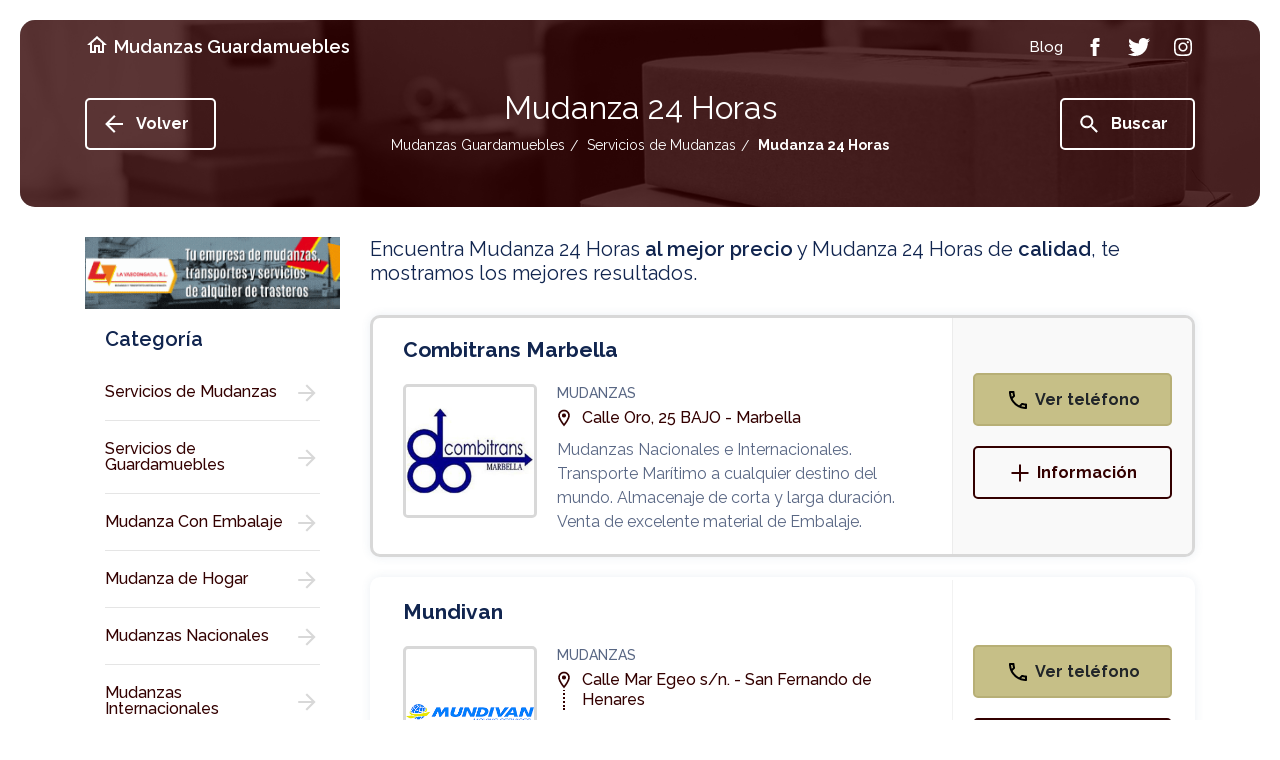

--- FILE ---
content_type: text/html; charset=UTF-8
request_url: https://www.mudanzas-guardamueble.es/c/servicios-de-mudanzas/mudanza-24-horas/
body_size: 45818
content:

<!doctype html>

<html lang="es">

<head>

<!-- Didomi CMP -->

 <script type='text/javascript'>(function(){(function(e,i,o){var n=document.createElement('link');n.rel='preconnect';n.as='script';var t=document.createElement('link');t.rel='dns-prefetch';t.as='script';var r=document.createElement('script');r.id='spcloader';r.type='text/javascript';r['async']=true;r.charset='utf-8';window.didomiConfig=window.didomiConfig||{};window.didomiConfig.sdkPath=window.didomiConfig.sdkPath||o||'https://sdk.privacy-center.org/';const d=window.didomiConfig.sdkPath;var a=d+e+'/loader.js?target_type=notice&target='+i;if(window.didomiConfig&&window.didomiConfig.user){var c=window.didomiConfig.user;var s=c.country;var f=c.region;if(s){a=a+'&country='+s;if(f){a=a+'&region='+f}}}n.href=d;t.href=d;r.src=a;var m=document.getElementsByTagName('script')[0];m.parentNode.insertBefore(n,m);m.parentNode.insertBefore(t,m);m.parentNode.insertBefore(r,m)})('3115befd-b3f3-4af9-809e-b87065f7c641','aLDtGbRB')})();</script>
<script type="text/javascript">
	// Didomi event listener placeholder - se configura en posthog-init files
	window.didomiEventListeners = window.didomiEventListeners || [];
</script>

<meta charset="utf-8">
<meta name="viewport" content="width=device-width, user-scalable=1.0, initial-scale=1.0, minimum-scale=1.0, maximum-scale=1.0" />
<meta http-equiv="X-UA-Compatible" content="IE=edge,chrome=1">

<!-- Chrome, Firefox OS and Opera -->

<meta name="theme-color" content="#330000">

<!-- iOS Safari -->

<meta name="apple-mobile-web-app-capable" content="yes">
<meta name="apple-mobile-web-app-status-bar-style" content="black-translucent">


<title>Mudanza 24 Horas</title>

<meta name="description" content="Mudanza 24 Horas. Servicios y profesionales en Servicios de Mudanzas relacionados con Mudanza 24 Horas" />


	
	
		
						<meta name="robots" content="index,follow"/>

					
	

<link rel="stylesheet" href="https://assets.pro.v2.okabango.com/css/styles.min.css?v.0.1">
<link href="https://fonts.googleapis.com/css?family=Raleway:400,500,600,700&display=swap" rel="stylesheet">

<!-- Favicon -->

<link rel="shortcut icon" href="https://assets.pro.v2.okabango.com/favicon.ico" type="image/x-icon">
<link rel="icon" href="https://assets.pro.v2.okabango.com/favicon.ico" type="image/x-icon">

<!-- Script Target -->

<script src="https://assets.pro.v2.okabango.com/js/at.js"></script>
<script src="https://assets.pro.v2.okabango.com/js/broker.bundle-0.0.1.js"></script>

<!-- Script Target -->

<!-- Custom -->



<!-- URL Canonical -->
<link rel="canonical" href="https://www.mudanzas-guardamueble.es/c/servicios-de-mudanzas/mudanza-24-horas/" />
<!-- URL Canonical -->

<!-- Custom -->



<!-- Google Tag Manager -->
<!-- Bloqueado hasta consentimiento de Didomi -->
<script id="gtm-script" type="text/plain" data-purpose="cookies,analytics">
(function(w,d,s,l,i){w[l]=w[l]||[];w[l].push({'gtm.start':
new Date().getTime(),event:'gtm.js'});var f=d.getElementsByTagName(s)[0],
j=d.createElement(s),dl=l!='dataLayer'?'&l='+l:'';j.async=true;j.src=
'https://www.googletagmanager.com/gtm.js?id='+i+dl;f.parentNode.insertBefore(j,f);
})(window,document,'script','dataLayer','GTM-P7TLJVQ');
</script>
<!-- End Google Tag Manager -->
	
<!-- Huella Omniture - 2024 -->
	

	
<!-- Fin Huella Omniture -->






	


<!-- PostHog Analytics -->
<!-- Script bloqueado hasta consentimiento - Didomi lo activa -->
<script id="posthog-script" type="text/plain" data-purpose="cookies,analytics" src="https://assets.pro.v2.okabango.com/js/posthog-init-pro.js"></script>
<script>
// Cargar PostHog solo cuando Didomi confirme consentimiento
window.didomiOnReady = window.didomiOnReady || [];
window.didomiOnReady.push(function (Didomi) {
    console.log('Didomi: Verificando estado de consentimiento para PostHog...');
    
    // Función para verificar y cargar PostHog
    function checkAndLoadPostHog() {
        if (typeof Didomi === 'undefined' || !Didomi.isConsentRequired()) {
            console.log('Didomi: Consentimiento no requerido, cargando PostHog y GTM...');
            loadPostHogScript();
            loadGTMScript();
            return;
        }
        
        // Obtener el estado completo del usuario
        var userStatus = Didomi.getUserStatus();
        console.log('Didomi: Estado completo del usuario:', userStatus);
        
        // Verificar si el usuario ha dado consentimiento para cookies/analytics
        var purposes = userStatus.purposes;
        var vendors = userStatus.vendors;
        var hasAnalyticsConsent = false;
        
        console.log('Didomi: Purposes object:', purposes);
        console.log('Didomi: Vendors object:', vendors);
        
        // Verificar purposes.consent.enabled (lo que el usuario ACEPTÓ explícitamente)
        // NO purposes.global.enabled (que son todos los propósitos configurados)
        if (purposes && purposes.consent && purposes.consent.enabled && purposes.consent.enabled.length > 0) {
            console.log('Didomi: purposes.consent.enabled:', purposes.consent.enabled);
            
            // Verificar si alguno de los propósitos ACEPTADOS es de cookies/analytics
            for (var i = 0; i < purposes.consent.enabled.length; i++) {
                var purpose = purposes.consent.enabled[i];
                console.log('Didomi: Verificando propósito aceptado:', purpose);
                
                // Buscar propósitos relacionados con analytics/medición
                // EXCLUIR 'cookies-necesarias' porque esas no requieren consentimiento
                if (purpose !== 'cookies-necesarias' && 
                    (purpose.indexOf('analitica') > -1 || 
                     purpose.indexOf('analytic') > -1 || 
                     purpose.indexOf('measure') > -1 ||
                     purpose.indexOf('performance') > -1 ||
                     purpose.indexOf('estadistica') > -1 ||
                     purpose.indexOf('medicion') > -1)) {
                    hasAnalyticsConsent = true;
                    console.log('Didomi: ✓ Encontrado propósito de análisis ACEPTADO:', purpose);
                    break;
                }
            }
            
            if (!hasAnalyticsConsent) {
                console.log('Didomi: Solo cookies necesarias aceptadas, NO hay consentimiento de análisis');
            }
        } else {
            console.log('Didomi: purposes.consent.enabled está vacío - Usuario NO ha aceptado cookies opcionales');
        }
        
        console.log('Didomi: Estado FINAL de consentimiento de análisis:', hasAnalyticsConsent);
        
        if (hasAnalyticsConsent) {
            console.log('Didomi: ✅ Usuario ha aceptado cookies de análisis - Cargando PostHog y GTM');
            loadPostHogScript();
            loadGTMScript();
        } else {
            console.log('Didomi: ❌ Usuario NO ha aceptado cookies de análisis - PostHog y GTM bloqueados');
        }
    }
    
    // Función para cargar el script de PostHog
    function loadPostHogScript() {
        var script = document.getElementById('posthog-script');
        if (script && script.type === 'text/plain') {
            var newScript = document.createElement('script');
            newScript.src = script.src;
            newScript.id = 'posthog-script-active';
            document.head.appendChild(newScript);
            console.log('Didomi: Script de PostHog cargado dinámicamente');
        }
    }
    
    // Función para cargar Google Tag Manager
    function loadGTMScript() {
        var gtmScript = document.getElementById('gtm-script');
        if (gtmScript && gtmScript.type === 'text/plain') {
            var newScript = document.createElement('script');
            newScript.innerHTML = gtmScript.innerHTML;
            newScript.id = 'gtm-script-active';
            document.head.appendChild(newScript);
            console.log('Didomi: Google Tag Manager cargado dinámicamente');
        }
    }
    
    // Verificar estado inicial
    checkAndLoadPostHog();
    
    // Escuchar cambios en el consentimiento
    Didomi.on('consent.changed', function (event) {
        console.log('Didomi: Consentimiento cambiado, re-verificando...', event);
        checkAndLoadPostHog();
    });
});
</script>
<!-- / PostHog Analytics -->

<script>

// Variable global para controlar que solo se envíe un pageview
window.posthogPageViewSent = window.posthogPageViewSent || false;

// Leer y guardar el tipo de página anterior ANTES de sobrescribirlo
var savedPreviousPageType = null;
try {
    savedPreviousPageType = sessionStorage.getItem('currentPageType');
    sessionStorage.setItem('currentPageType', DATA.pageName);
} catch(e) {}

// Función auxiliar para detectar página previa
function getPreviousPage() {
    var referrer = document.referrer;
    if (!referrer) {
        return 'direct';
    } else if (referrer.includes('/list')) {
        return 'listResultPage';
    } else if (referrer.endsWith('.es/') || referrer.endsWith('.es')) {
        return 'homePage';
    } else if (referrer.includes('/c/')) {
        return 'listResultPage';
    } else {
        var urlPattern = /_\d+(-\d+)?\/$/;
        if (urlPattern.test(referrer)) {
            if (savedPreviousPageType === 'businessProfilePageIP' || savedPreviousPageType === 'businessProfilePageIG') {
                return savedPreviousPageType;
            }
            return 'businessProfilePage';
        }
        return 'other';
    }
}

function registerPosthogEvents() {
    function waitForPosthog(callback) {
        if (typeof posthog !== 'undefined' && posthog.__loaded) {
            callback();
        } else {
            setTimeout(function() {
                waitForPosthog(callback);
            }, 100);
        }
    }

    waitForPosthog(function() {
        // Detectar si estamos en página de listado (view_list.php maneja su propio pageview)
        var isListPage = true;
		var isDetailPage = false;
		var isTagsPage = false;
		var isGlossaryPage = false;
		var isCookiesPage = false;
		var isErrorPage = false;
        
        // Solo enviar pageview si no se ha enviado antes Y no estamos en página de listado
        if (!window.posthogPageViewSent && !isListPage && !isDetailPage && !isTagsPage && !isGlossaryPage && !isCookiesPage && !isErrorPage) {
			var pageViewData = {"pageName":"listResultsPage","ChannelSite":"Servicios de Mudanzas","Section":"Lista de Resultados","TypeOfDay":"Saturday","UserIP":"3.148.203.180","SearchId":"servicios-de-mudanzas","SearchSpecialty":"mudanza-24-horas","numResults":160,"pageNumber":1,"SearchMode":"specialty","SearchKeyword":"Mudanza 24 Horas","SearchActivity":"Mudanza 24 Horas","InterpretedActivity":"","ActivityProb":"1.0","QCPositioning":"empty","QC":"QC"};
			pageViewData['previousPage'] = getPreviousPage();
            posthog.capture('$pageview', pageViewData);
            window.posthogPageViewSent = true;
        }

        safeAddEventListener('#sageBanner', 'click', function() {
            var baseData = {"pageName":"listResultsPage","ChannelSite":"Servicios de Mudanzas","Section":"Lista de Resultados","TypeOfDay":"Saturday","UserIP":"3.148.203.180","SearchId":"servicios-de-mudanzas","SearchSpecialty":"mudanza-24-horas","numResults":160,"pageNumber":1,"SearchMode":"specialty","SearchKeyword":"Mudanza 24 Horas","SearchActivity":"Mudanza 24 Horas","InterpretedActivity":"","ActivityProb":"1.0","QCPositioning":"empty","QC":"QC"};
            var clickData = Object.assign({}, baseData);
            clickData['bannerType'] = 'SAGE_BANNER';
            clickData['ClickType'] = 'SAGE_BANNER';
            clickData['pageName'] = "listResultsPage";
            posthog.capture('Click', clickData);
        });

        safeAddEventListener('#beeDigitalBanner', 'click', function() {
            var baseData = {"pageName":"listResultsPage","ChannelSite":"Servicios de Mudanzas","Section":"Lista de Resultados","TypeOfDay":"Saturday","UserIP":"3.148.203.180","SearchId":"servicios-de-mudanzas","SearchSpecialty":"mudanza-24-horas","numResults":160,"pageNumber":1,"SearchMode":"specialty","SearchKeyword":"Mudanza 24 Horas","SearchActivity":"Mudanza 24 Horas","InterpretedActivity":"","ActivityProb":"1.0","QCPositioning":"empty","QC":"QC"};
            var clickData = Object.assign({}, baseData);
            clickData['bannerType'] = 'BeeDIGITAL_BANNER';
            clickData['ClickType'] = 'BeeDIGITAL_BANNER';
            clickData['pageName'] = "listResultsPage";
            posthog.capture('Click', clickData);
        });

        safeAddEventListener('#securitasBanner', 'click', function() {
            var baseData = {"pageName":"listResultsPage","ChannelSite":"Servicios de Mudanzas","Section":"Lista de Resultados","TypeOfDay":"Saturday","UserIP":"3.148.203.180","SearchId":"servicios-de-mudanzas","SearchSpecialty":"mudanza-24-horas","numResults":160,"pageNumber":1,"SearchMode":"specialty","SearchKeyword":"Mudanza 24 Horas","SearchActivity":"Mudanza 24 Horas","InterpretedActivity":"","ActivityProb":"1.0","QCPositioning":"empty","QC":"QC"};
            var clickData = Object.assign({}, baseData);
            clickData['bannerType'] = 'Securitas_Direct';
            clickData['ClickType'] = 'Securitas_Direct';
            clickData['pageName'] = "listResultsPage";
            posthog.capture('ExternalBannerView', clickData);
        });
    });
}

registerPosthogEvents();

</script>

</head>
<body style="--theme: #330000; --hue: 0; --sat: 100%; --light: 10%;">
			
	<!-- Google Tag Manager (noscript) -->		
	
<noscript type='text/plain' class='optanon-category-C0002'><iframe src="https://www.googletagmanager.com/ns.html?id=GTM-P7TLJVQ"

height="0" width="0" style="display:none;visibility:hidden"></iframe></noscript>
		
	<!-- End Google Tag Manager (noscript) -->
	
	<!-- ////////// SVG SPRITES ////////// -->
<svg xmlns="http://www.w3.org/2000/svg" style="display:none">
	<!-- ////////// PHONE ////////// -->
	<symbol id="icon-phone" viewBox="0 0 24 24">
		<path d="M6.54 5c.06.89.21 1.76.45 2.59l-1.2 1.2c-.41-1.2-.67-2.47-.76-3.79h1.51m9.86 12.02c.85.24 1.72.39 2.6.45v1.49c-1.32-.09-2.59-.35-3.8-.75l1.2-1.19M7.5 3H4c-.55 0-1 .45-1 1 0 9.39 7.61 17 17 17 .55 0 1-.45 1-1v-3.49c0-.55-.45-1-1-1-1.24 0-2.45-.2-3.57-.57-.1-.04-.21-.05-.31-.05-.26 0-.51.1-.71.29l-2.2 2.2c-2.83-1.45-5.15-3.76-6.59-6.59l2.2-2.2c.28-.28.36-.67.25-1.02C8.7 6.45 8.5 5.25 8.5 4c0-.55-.45-1-1-1z"/>
	</symbol>
	<!-- ////////// MORE ////////// -->
	<symbol id="icon-more" viewBox="0 0 24 24">
		<path d="M20.4 13.1h-7.3v7.3h-2.2v-7.3H3.6v-2.2h7.3V3.6h2.2v7.3h7.3V13.1z"/>
	</symbol>
	<!-- ////////// INFO ////////// -->
	<symbol id="icon-info" viewBox="0 0 24 24">
		<path d="M11 7h2v2h-2V7zM11 11h2v6h-2V11zM12 2C6.5 2 2 6.5 2 12s4.5 10 10 10 10-4.5 10-10S17.5 2 12 2zM12 20c-4.4 0-8-3.6-8-8s3.6-8 8-8 8 3.6 8 8S16.4 20 12 20z"/>
	</symbol>
	<!-- ////////// LOC ////////// -->
	<symbol id="icon-loc" viewBox="0 0 24 24">
	<path d="M12 2C8.13 2 5 5.13 5 9c0 5.25 7 13 7 13s7-7.75 7-13c0-3.87-3.13-7-7-7zM7 9c0-2.76 2.24-5 5-5s5 2.24 5 5c0 2.88-2.88 7.19-5 9.88C9.92 16.21 7 11.85 7 9z"/><circle cx="12" cy="9" r="2.5"/>
	</symbol>
	<!-- ////////// HOME ////////// -->
	<symbol id="icon-home" viewBox="0 0 24 24">
		<path d="M12 3L2 12h3v8h6v-6h2v6h6v-8h3L12 3zM17 18h-2v-6H9v6H7v-7.8l5-4.5 5 4.5V18z"/>
	</symbol>
	<!-- ////////// ARROW-LEFT ////////// -->
	<symbol id="icon-arrow-left" viewBox="0 0 24 24">
		<path d="M21 13.1H7.3l6.3 6.3L12 21l-9-9 9-9 1.6 1.6 -6.3 6.3H21V13.1z"/>
	</symbol>
	<!-- ////////// ARROW-RIGHT ////////// -->
	<symbol id="icon-arrow-right" viewBox="0 0 24 24">
		<path d="M20 12l-8 8 -1.4-1.4 5.6-5.6H4v-2h12.2l-5.6-5.6L12 4 20 12z"/>
	</symbol>
	<!-- ////////// ARROW-BOTTOM ////////// -->
	<symbol id="icon-arrow-bottom" viewBox="0 0 24 24">
		<path d="M20 12l-1.41-1.41L13 16.17V4h-2v12.17l-5.58-5.59L4 12l8 8 8-8z"/>
	</symbol>
	<!-- ////////// CLOCK ////////// -->
	<symbol id="ic-clock" viewBox="0 0 24 24">
		<path d="M12,0C5.4,0,0,5.4,0,12s5.4,12,12,12s12-5.4,12-12S18.6,0,12,0z M12,21.4c-5.2,0-9.4-4.2-9.4-9.4S6.8,2.6,12,2.6
		s9.4,4.2,9.4,9.4S17.2,21.4,12,21.4z M18.3,11.6h-5.4V5.1c0-0.5-0.4-1-1-1c-0.5,0-1,0.4-1,1v7.5c0,0.5,0.4,1,1,1h6.4
		c0.5,0,1-0.4,1-1C19.2,12.1,18.8,11.6,18.3,11.6z"/>
	</symbol>
	<!-- ////////// CLOSE ////////// -->
	<symbol id="icon-close" viewBox="0 0 24 24">
		<path d="M19 6.41L17.59 5 12 10.59 6.41 5 5 6.41 10.59 12 5 17.59 6.41 19 12 13.41 17.59 19 19 17.59 13.41 12z"/>
	</symbol>
	<!-- ////////// FACEBOOK ////////// -->
	<symbol id="icon-facebook" viewBox="0 0 24 24">
		<path d="M13.5 7.7V9h3l-0.3 3h-2.7v9H9.8v-9H7.5V9h2.2V6.5c0-2.3 1.2-3.5 3.9-3.5h2.9v3.7h-2.2C13.6 6.7 13.5 7 13.5 7.7z"/>
	</symbol>
	<!-- ////////// TWITTER ////////// -->
	<symbol id="icon-twitter" viewBox="0 0 24 24">
		<path d="M23.1 5.1c-0.6 0.9-1.4 1.7-2.3 2.4C21.1 13.9 16.3 21 7.9 21c-2.6 0-5-0.8-7-2 2.4 0.3 4.8-0.4 6.7-1.9 -2 0-3.7-1.4-4.2-3.2 0.7 0.1 1.4 0.1 2.1-0.1 -2.2-0.4-3.7-2.4-3.6-4.5 0.6 0.3 1.3 0.5 2.1 0.6 -2-1.4-2.6-4-1.4-6.1 2.2 2.7 5.6 4.6 9.4 4.7C11.2 5.7 13.3 3 16.3 3c1.3 0 2.5 0.6 3.3 1.4 1-0.2 2-0.6 2.9-1.1 -0.3 1.1-1.1 2-2 2.5C21.4 5.7 22.3 5.5 23.1 5.1z"/>
	</symbol>
	<!-- ////////// INSTAGRAM ////////// -->
	<symbol id="icon-instagram" viewBox="0 0 24 24">
		<path d="M21 8.3C20.8 5 19 3.2 15.7 3 14.8 3 14.5 3 12 3S9.2 3 8.3 3C5 3.2 3.2 5 3 8.3 3 9.2 3 9.5 3 12c0 2.5 0 2.8 0.1 3.7C3.2 19 5 20.8 8.3 21c1 0 1.3 0.1 3.7 0.1s2.8 0 3.7-0.1c3.3-0.2 5.1-2 5.2-5.2 0-1 0.1-1.3 0.1-3.7C21 9.5 21 9.2 21 8.3zM19.3 15.6c-0.1 2.4-1.3 3.6-3.7 3.7 -1 0-1.2 0.1-3.6 0.1 -2.4 0-2.7 0-3.6-0.1 -2.5-0.1-3.6-1.3-3.7-3.7 0-1-0.1-1.2-0.1-3.6 0-2.4 0-2.7 0.1-3.6 0.1-2.4 1.3-3.6 3.7-3.7 1 0 1.2-0.1 3.6-0.1s2.7 0 3.6 0.1c2.4 0.1 3.6 1.3 3.7 3.7 0 1 0.1 1.2 0.1 3.6C19.4 14.4 19.4 14.7 19.3 15.6zM17.9 7.2c0 0.6-0.5 1.1-1.1 1.1 -0.6 0-1.1-0.5-1.1-1.1s0.5-1.1 1.1-1.1C17.4 6.1 17.9 6.6 17.9 7.2zM12 7.4c-2.6 0-4.6 2.1-4.6 4.6 0 2.6 2.1 4.6 4.6 4.6 2.6 0 4.6-2.1 4.6-4.6C16.6 9.4 14.6 7.4 12 7.4zM12 15c-1.7 0-3-1.3-3-3 0-1.7 1.3-3 3-3s3 1.3 3 3C15 13.7 13.7 15 12 15z"/>
	</symbol>
	<!-- ////////// SEARCH ////////// -->
	<symbol id="icon-search" viewBox="0 0 24 24">
		<path d="M15.8 14.3H15L14.7 14c1-1.1 1.6-2.6 1.6-4.2 0-3.6-2.9-6.5-6.5-6.5 -3.6 0-6.5 2.9-6.5 6.5 0 3.6 2.9 6.5 6.5 6.5 1.6 0 3.1-0.6 4.2-1.6l0.3 0.3v0.8l5 5 1.5-1.5L15.8 14.3zM9.8 14.3c-2.5 0-4.5-2-4.5-4.5s2-4.5 4.5-4.5 4.5 2 4.5 4.5S12.2 14.3 9.8 14.3z"/>
	</symbol>
	<!-- ////////// DROPDOWN ////////// -->
	<symbol id="icon-dropdown" viewBox="0 0 24 24">
		<path d="M16.3 11.1L12 15.3l-4.3-4.3H16.3z"/>
	</symbol>
	<!-- ////////// NEXT ////////// -->
	<symbol id="icon-next" viewBox="0 0 24 24">
		<path d="M16.2 12l-6 6 -1.4-1.4 4.6-4.6L8.8 7.4 10.2 6 16.2 12z"/>
	</symbol>
	<!-- ////////// LAST ////////// -->
	<symbol id="icon-last" viewBox="0 0 24 24">
		<path d="M12 12l-6 6 -1.4-1.4L9.2 12 4.6 7.4 6 6 12 12zM13.4 6L12 7.4l4.6 4.6L12 16.6l1.4 1.4 6-6L13.4 6z"/>
	</symbol>
	<!-- ////////// PREV ////////// -->
	<symbol id="icon-prev" viewBox="0 0 24 24">
		<path d="M10.6 12l4.6 4.6L13.8 18l-6-6 6-6 1.4 1.4L10.6 12z"/>
	</symbol>
	<!-- ////////// FIRST ////////// -->
	<symbol id="icon-first" viewBox="0 0 24 24">
		<path d="M12 12l6-6 1.4 1.4L14.8 12l4.6 4.6L18 18 12 12zM10.6 18l1.4-1.4L7.4 12 12 7.4 10.6 6l-6 6L10.6 18z"/>
	</symbol>
	<!-- ////////// ROUTE ////////// -->
	<symbol id="icon-route" viewBox="0 0 24 24">
	<path d="M22.43 10.59l-9.01-9.01c-.75-.75-2.07-.76-2.83 0l-9 9c-.78.78-.78 2.04 0 2.82l9 9c.39.39.9.58 1.41.58.51 0 1.02-.19 1.41-.58l8.99-8.99c.79-.76.8-2.02.03-2.82zm-10.42 10.4l-9-9 9-9 9 9-9 9zM8 11v4h2v-3h4v2.5l3.5-3.5L14 7.5V10H9c-.55 0-1 .45-1 1z"/>
	</symbol>
	<!-- ////////// WORLD ////////// -->
	<symbol id="icon-world" viewBox="0 0 24 24">
		<path d="M12 2C6.48 2 2 6.48 2 12s4.48 10 10 10 10-4.48 10-10S17.52 2 12 2zM4 12c0-.61.08-1.21.21-1.78L8.99 15v1c0 1.1.9 2 2 2v1.93C7.06 19.43 4 16.07 4 12zm13.89 5.4c-.26-.81-1-1.4-1.9-1.4h-1v-3c0-.55-.45-1-1-1h-6v-2h2c.55 0 1-.45 1-1V7h2c1.1 0 2-.9 2-2v-.41C17.92 5.77 20 8.65 20 12c0 2.08-.81 3.98-2.11 5.4z"/>
	</symbol>
	<!-- ////////// FAV ////////// -->
	<symbol id="icon-fav" viewBox="0 0 24 24">
		<path d="M16.5 3c-1.7 0-3.4 0.8-4.5 2.1C10.9 3.8 9.2 3 7.5 3 4.4 3 2 5.4 2 8.5c0 3.8 3.4 6.9 8.5 11.5l1.5 1.3 1.5-1.3c5.1-4.7 8.5-7.8 8.5-11.5C22 5.4 19.6 3 16.5 3zM12.1 18.5L12.1 18.5h-0.2C7.1 14.2 4 11.4 4 8.5 4 6.5 5.5 5 7.5 5c1.5 0 3 1 3.6 2.4h1.9C13.5 6 15 5 16.5 5c2 0 3.5 1.5 3.5 3.5C20 11.4 16.9 14.2 12.1 18.5z"/>
	</symbol>	
	<!-- ////////// STAR ////////// -->
	<symbol id="icon-star" viewBox="0 0 24 24">
		<path d="M22 9.2l-7.2-0.6L12 2 9.2 8.6 2 9.2 7.5 14l-1.6 7 6.2-3.7 6.2 3.7 -1.6-7L22 9.2zM12 15.4l-3.8 2.3 1-4.3 -3.3-2.9 4.4-0.4 1.7-4 1.7 4 4.4 0.4 -3.3 2.9 1 4.3L12 15.4z"/>
	</symbol>	
	<!-- ////////// CHECK ////////// -->
	<symbol id="icon-check" viewBox="0 0 24 24">
		<path d="M18 9l-8 8 -4-4 1.4-1.4 2.6 2.6 6.6-6.6L18 9zM22 12c0 5.5-4.5 10-10 10S2 17.5 2 12C2 6.5 6.5 2 12 2S22 6.5 22 12zM20 12c0-4.4-3.6-8-8-8s-8 3.6-8 8c0 4.4 3.6 8 8 8S20 16.4 20 12z"/>
	</symbol>
	<!-- ////////// FILTERS ////////// -->
	<symbol id="icon-filter" viewBox="0 0 24 24">
		<path d="M10 16h4v2h-4V16zM6 13h12v-2H6V13zM3 6v2h18V6H3z"/>
	</symbol>
	
	<!-- Two-tone -->
	<symbol id="icon-fav-fill" viewBox="0 0 24 24">
		<polygon opacity="0.3" points="11.6 5.9 7.6 3.9 3.2 6.8 3.3 10.3 11.8 20.1 20.6 10.7 20.5 6.1 17.1 3.8"/>
		<path fill="currentColor" d="M16.5 3c-1.7 0-3.4 0.8-4.5 2.1C10.9 3.8 9.2 3 7.5 3 4.4 3 2 5.4 2 8.5c0 3.8 3.4 6.9 8.6 11.5l1.4 1.3 1.4-1.3c5.2-4.7 8.6-7.8 8.6-11.5C22 5.4 19.6 3 16.5 3zM12.1 18.5L12 18.6l-0.1-0.1C7.1 14.2 4 11.4 4 8.5 4 6.5 5.5 5 7.5 5c1.5 0 3 1 3.6 2.4h1.9C13.5 6 15 5 16.5 5c2 0 3.5 1.5 3.5 3.5C20 11.4 16.9 14.2 12.1 18.5z"/>
	</symbol>
	<symbol id="icon-star-fill" viewBox="0 0 24 24">
		<polygon opacity="0.3" points="12 4 9.6 9.4 4.1 9.8 8.3 13.6 6.8 19.4 11.9 16.2 16.6 19.2 15.7 13.7 19.5 9.9 14.3 9.4"/>
		<path fill="currentColor" d="M22 9.2l-7.2-0.6L12 2 9.2 8.6 2 9.2 7.5 14l-1.6 7 6.2-3.7 6.2 3.7 -1.6-7L22 9.2zM12 15.4l-3.8 2.3 1-4.3 -3.3-2.9 4.4-0.4 1.7-4 1.7 4 4.4 0.4 -3.3 2.9 1 4.3L12 15.4z"/>
	</symbol>
	<symbol id="icon-check-fill" viewBox="0 0 24 24">
		<path opacity="0.3" d="M20.7 12c0 4.8-3.9 8.7-8.7 8.7S3.3 16.8 3.3 12 7.2 3.3 12 3.3 20.7 7.2 20.7 12z"/>
		<path fill="currentColor" d="M18 9l-8 8 -4-4 1.4-1.4 2.6 2.6 6.6-6.6L18 9zM22 12c0 5.5-4.5 10-10 10S2 17.5 2 12C2 6.5 6.5 2 12 2S22 6.5 22 12zM20 12c0-4.4-3.6-8-8-8s-8 3.6-8 8c0 4.4 3.6 8 8 8S20 16.4 20 12z"/>
	</symbol>
	<symbol id="twotone-arrow-drop-down-circle" viewBox="0 0 24 24">
		<path opacity=".3" d="M12 4c-4.41 0-8 3.59-8 8s3.59 8 8 8 8-3.59 8-8-3.59-8-8-8zm0 11l-4-4h8l-4 4z"/>
		<path fill="currentColor" d="M12 2C6.48 2 2 6.48 2 12s4.48 10 10 10 10-4.48 10-10S17.52 2 12 2zm0 18c-4.41 0-8-3.59-8-8s3.59-8 8-8 8 3.59 8 8-3.59 8-8 8zm0-5l4-4H8z"/>
	</symbol>
	<symbol id="twotone-list-alt" viewBox="0 0 24 24">
		<path opacity=".3" d="M5 19h14V5H5v14zm6-12h6v2h-6V7zm0 4h6v2h-6v-2zm0 4h6v2h-6v-2zM7 7h2v2H7V7zm0 4h2v2H7v-2zm0 4h2v2H7v-2z"/>
		<path fill="currentColor" d="M11 7h6v2h-6zm0 4h6v2h-6zm0 4h6v2h-6zM7 7h2v2H7zm0 4h2v2H7zm0 4h2v2H7zM20.1 3H3.9c-.5 0-.9.4-.9.9v16.2c0 .4.4.9.9.9h16.2c.4 0 .9-.5.9-.9V3.9c0-.5-.5-.9-.9-.9zM19 19H5V5h14v14z"/>
	</symbol>
	<symbol id="twotone-location-on" viewBox="0 0 24 24">
		<path opacity=".3" d="M12 4C9.24 4 7 6.24 7 9c0 2.85 2.92 7.21 5 9.88 2.11-2.69 5-7 5-9.88 0-2.76-2.24-5-5-5zm0 7.5c-1.38 0-2.5-1.12-2.5-2.5s1.12-2.5 2.5-2.5 2.5 1.12 2.5 2.5-1.12 2.5-2.5 2.5z"/>
		<path fill="currentColor" d="M12 2C8.13 2 5 5.13 5 9c0 5.25 7 13 7 13s7-7.75 7-13c0-3.87-3.13-7-7-7zM7 9c0-2.76 2.24-5 5-5s5 2.24 5 5c0 2.88-2.88 7.19-5 9.88C9.92 16.21 7 11.85 7 9z"/>
		<circle fill="currentColor" cx="12" cy="9" r="2.5"/>
	</symbol>
</svg>	
	<main class="main">

	<!-- Cabecera -->
	<!-- ////////// HEADER ////////// -->
<header class="main-header">
    <div class="container container-lg">
        <button class="c-hamb" data-toggle="modal" data-target="#modalMenu" aria-label="Menú">
            <span class="line-tp"></span>
            <span class="line-cn"></span>
            <span class="line-bt"></span>
        </button>
        <a href="https://www.mudanzas-guardamueble.es/" class="main-header-home" title="Mudanzas Guardamuebles">
            <i class="ic-svg ic-white mr-5 d-none d-md-block"><svg><use xlink:href="#icon-home"/></svg></i>
                            <span class="main-header-name">Mudanzas Guardamuebles</span>
                    </a>
        <nav>
            <a class="main-header-nav-item" title="Blog" target="_blank" href="https://www.paginasamarillas.es/articulos/" rel="nofollow noopener" onClick="omnEnviarClickBlog()"><span>Blog</span></a>
                        <a class="main-header-nav-item" title="Facebook" target="_blank" rel="noopener" href="https://www.facebook.com/paginasamarillases/" onClick="omnEnviarClickFacebook()"><span class="ic-svg ic-white"><svg><use xlink:href="#icon-facebook"/></svg></span></a>
            <a class="main-header-nav-item" title="Twitter" target="_blank" rel="noopener" href="https://twitter.com/PagAmarillas_ES" onClick="omnEnviarClickTwitter()"><span class="ic-svg ic-white"><svg><use xlink:href="#icon-twitter"/></svg></span></a>
            <a class="main-header-nav-item" title="Instagram" target="_blank" rel="noopener" href="https://www.instagram.com/pagamarillases/" onClick="omnEnviarClickInstagram()"><span class="ic-svg ic-white"><svg><use xlink:href="#icon-instagram"/></svg></span></a>
        </nav> 
        
        <div class="header-btn-search">
                            <button type="button" role="button" data-toggle="modal" data-target="#modalSearch" aria-label="Buscar"><span class="ic-svg ic-white"><svg><use xlink:href="#icon-search"/></svg></span></button>
             
        </div> 
                
    </div>
</header>	<section class="section section-header-inner mb-10 mb-lg-30    pt-70 pb-20 pb-lg-50 " style="background-image: url('https://cms.yell.okabango.com/wp-content/uploads/2018/08/mudanzas-bg-main.jpg')">

    <div class="container container-lg">
        <div class="section-header-inner-btns d-flex justify-content-between align-items-center mb-sm-0 mb-md-0 mb-md-10 mb-lg-0">
            <button class="btn btn-icon btn-outline-white pl-15 btn-back" aria-label="Volver">
                <span class="ic-svg ic-white ic-20 mr-10"><svg><use xmlns:xlink="http://www.w3.org/1999/xlink" xlink:href="#icon-arrow-left"></use></svg></span>
                Volver 
            </button>
            <button class="d-none d-md-flex btn btn-icon btn-outline-white pl-15" data-toggle="modal" data-target="#modalSearch" aria-label="Buscar">
                <span class="ic-svg ic-white ic-20 mr-10"><svg><use xmlns:xlink="http://www.w3.org/1999/xlink" xlink:href="#icon-search"></use></svg></span>
                Buscar 
            </button>
                                        <button class="d-lg-none btn btn-outline-white d-flex justify-content-center" data-toggle="modal" data-target="#modalFiltersList" aria-label="Filtros"><span class="ic-svg ic-white ic-20 mr-10"><svg><use xmlns:xlink="http://www.w3.org/1999/xlink" xlink:href="#icon-filter"></use></svg></span>Filtros</button>
                        <!--
                        -->
        </div>
        <div class="d-flex flex-column align-items-center px-lg-140 w-100">
                                            <h1 class="title-page d-none d-md-block">Mudanza 24 Horas </h1>
                        <!-- Semilla -->
            <div class="c-breadcrumb d-none d-md-block">
    <div itemscope itemtype="http://schema.org/BreadcrumbList">
        <div class="d-inline-block" itemprop="itemListElement" itemscope itemtype="http://schema.org/ListItem">
            <a href="https://www.mudanzas-guardamueble.es" title="Mudanzas Guardamuebles" itemprop="item"><span itemprop="name">Mudanzas Guardamuebles</span><meta itemprop="position" content="1" /></a>
            <!--<span class="mx-5">/</span>-->
        </div>
        <span>
<div itemprop="itemListElement" itemscope itemtype="http://schema.org/ListItem">
	<a href="https://www.mudanzas-guardamueble.es/c/servicios-de-mudanzas/" itemprop="item">
		<span itemprop="name">Servicios de Mudanzas</span>
		<meta itemprop="position" content="2" />
	</a>
	<span><i class="ic-svg ic-12"><svg><use xmlns:xlink="http://www.w3.org/1999/xlink" xlink:href="#ic-arrow-right"></use></svg></i></span>
</div>
<div>
	<span><strong>Mudanza 24 Horas</strong></span>
</div></span>
    </div>
</div>
            <!-- FIN Semilla -->
            
        </div>
    </div>
</section>




	
		<!-- END Cabecera -->

	
	<section class="mx-0 pt-md-20 pt-xl-0">
		<div class="container container-lg">

			<div class="row">
				<!-- /// SIDEBAR /// -->
				<aside class="body-aside col-md-4 col-xl-3">

					
									<script>
										document.addEventListener('DOMContentLoaded', function() {
											var viewData = {"pageName":"listResultsPage","ChannelSite":"Servicios de Mudanzas","Section":"Lista de Resultados","TypeOfDay":"Saturday","UserIP":"3.148.203.180","SearchId":"servicios-de-mudanzas","SearchSpecialty":"mudanza-24-horas","numResults":160,"pageNumber":1,"SearchMode":"specialty","SearchKeyword":"Mudanza 24 Horas","SearchActivity":"Mudanza 24 Horas","InterpretedActivity":"","ActivityProb":"1.0","QCPositioning":"empty","QC":"QC"};
											viewData['BannerViewed'] = 'VASCONGADA_BANNER_LISTAD_SMALL';
											posthog.capture('BannerViewed', viewData);
											posthog.capture('PositiveSearch', viewData);
											posthog.capture('AdImpression', viewData);
											posthog.capture('ExternalBannerView', viewData);
										});

										function VASCONGADA_BANNER_LISTAD_SMALL(){
											var clickData = {"pageName":"listResultsPage","ChannelSite":"Servicios de Mudanzas","Section":"Lista de Resultados","TypeOfDay":"Saturday","UserIP":"3.148.203.180","SearchId":"servicios-de-mudanzas","SearchSpecialty":"mudanza-24-horas","numResults":160,"pageNumber":1,"SearchMode":"specialty","SearchKeyword":"Mudanza 24 Horas","SearchActivity":"Mudanza 24 Horas","InterpretedActivity":"","ActivityProb":"1.0","QCPositioning":"empty","QC":"QC"};
											clickData['ClickType'] = 'VASCONGADA_BANNER_LISTAD_SMALL';
											posthog.capture('Click', clickData);
										}
									</script>

									<div class="pb-20 text-center">

																														<a href="https://www.vascongada.com/" title="Vascongada" target="_blank" rel="noopener sponsored" onClick="VASCONGADA_BANNER_LISTAD_SMALL(); omnEnviarClickSponsor('VASCONGADA_BANNER_LISTAD_SMALL')" id="VASCONGADA_BANNER_LISTAD_SMALL"> <img class="lazy" width="290" height="82" data-src="https://assets.pro.v2.okabango.com//images/banners/vascongada/Desktop-290x82.gif" alt=""  /> </a>

									</div>

								
					<!-- Actividad - aka->Categorias -->
					<div class="aside-block mb-40">
    <h4 class="aside-block-title mb-15">Categoría</h4>
    <div class="aside-block-body">
                	<a class="aside-block-item" href="https://www.mudanzas-guardamueble.es/c/servicios-de-mudanzas/" title="Servicios de Mudanzas" class="active"><span><i>Servicios de Mudanzas</i></span><svg><use xlink:href="#icon-arrow-right"/></svg></a>	
                	<a class="aside-block-item" href="https://www.mudanzas-guardamueble.es/c/servicios-de-guardamuebles/" title="Servicios de Guardamuebles " ><span><i>Servicios de Guardamuebles </i></span><svg><use xlink:href="#icon-arrow-right"/></svg></a>	
                	<a class="aside-block-item" href="https://www.mudanzas-guardamueble.es/c/mudanza-con-embalaje/" title="Mudanza Con Embalaje" ><span><i>Mudanza Con Embalaje</i></span><svg><use xlink:href="#icon-arrow-right"/></svg></a>	
                	<a class="aside-block-item" href="https://www.mudanzas-guardamueble.es/c/mudanza-de-hogar/" title="Mudanza de Hogar" ><span><i>Mudanza de Hogar</i></span><svg><use xlink:href="#icon-arrow-right"/></svg></a>	
                	<a class="aside-block-item" href="https://www.mudanzas-guardamueble.es/c/mudanzas-nacionales/" title="Mudanzas Nacionales" ><span><i>Mudanzas Nacionales</i></span><svg><use xlink:href="#icon-arrow-right"/></svg></a>	
                	<a class="aside-block-item" href="https://www.mudanzas-guardamueble.es/c/mudanzas-internacionales/" title="Mudanzas Internacionales" ><span><i>Mudanzas Internacionales</i></span><svg><use xlink:href="#icon-arrow-right"/></svg></a>	
                	<a class="aside-block-item" href="https://www.mudanzas-guardamueble.es/c/mudanzas-especiales/" title="Mudanzas Especiales" ><span><i>Mudanzas Especiales</i></span><svg><use xlink:href="#icon-arrow-right"/></svg></a>	
            </div>
</div> 					<!-- Servicios - aka->Especialidades -->
											<div class="aside-block mb-40">
    <h4 class="aside-block-title mb-15">Especialidad</h4>
    <div class="aside-block-body">
                	
        	
				<a class="aside-block-item" href="https://www.mudanzas-guardamueble.es/c/servicios-de-mudanzas/mini-mudanza/" title="Mini mudanza" ><span><i>Mini mudanza</i></span><svg><use xlink:href="#icon-arrow-right"/></svg></a>
			
			        
		        	
        	
				<a class="aside-block-item" href="https://www.mudanzas-guardamueble.es/c/servicios-de-mudanzas/mudanza-24-horas/" title="Mudanza 24 Horas" class="active"><span><i>Mudanza 24 Horas</i></span><svg><use xlink:href="#icon-arrow-right"/></svg></a>
			
			        
		        	
        	
				<a class="aside-block-item" href="https://www.mudanzas-guardamueble.es/c/servicios-de-mudanzas/mudanza-maritima/" title="Mudanza Marítima" ><span><i>Mudanza Marítima</i></span><svg><use xlink:href="#icon-arrow-right"/></svg></a>
			
			        
		        	
        	
				<a class="aside-block-item" href="https://www.mudanzas-guardamueble.es/c/servicios-de-mudanzas/mudanza-multimodal/" title="Mudanza Multimodal" ><span><i>Mudanza Multimodal</i></span><svg><use xlink:href="#icon-arrow-right"/></svg></a>
			
			        
		        	
        	
				<a class="aside-block-item" href="https://www.mudanzas-guardamueble.es/c/servicios-de-mudanzas/mudanza-nocturna/" title="Mudanza Nocturna" ><span><i>Mudanza Nocturna</i></span><svg><use xlink:href="#icon-arrow-right"/></svg></a>
			
			        
		        	
        	
				<a class="aside-block-item" href="https://www.mudanzas-guardamueble.es/c/servicios-de-mudanzas/mudanza-puerta-a-puerta/" title="Mudanza Puerta A Puerta" ><span><i>Mudanza Puerta A Puerta</i></span><svg><use xlink:href="#icon-arrow-right"/></svg></a>
			
			        
		        	
        	
				<a class="aside-block-item" href="https://www.mudanzas-guardamueble.es/c/servicios-de-mudanzas/mudanza-terrestre/" title="Mudanza Terrestre" ><span><i>Mudanza Terrestre</i></span><svg><use xlink:href="#icon-arrow-right"/></svg></a>
			
			        
		        	
        	
				<a class="aside-block-item" href="https://www.mudanzas-guardamueble.es/c/servicios-de-mudanzas/mudanza-urgente/" title="Mudanza Urgente" ><span><i>Mudanza Urgente</i></span><svg><use xlink:href="#icon-arrow-right"/></svg></a>
			
			        
		        	
        	
				<a class="aside-block-item" href="https://www.mudanzas-guardamueble.es/c/servicios-de-mudanzas/pequena-mudanza/" title="Pequeña Mudanza" ><span><i>Pequeña Mudanza</i></span><svg><use xlink:href="#icon-arrow-right"/></svg></a>
			
			        
		    </div>
</div>										 
					<!-- Provincias -->
											<div class="aside-block mb-40" style="position: relative; z-index: 101">
    <h4 class="aside-block-title mb-15">Provincia</h4>
    <div>
        <input type="hidden" name="provincia">
        <div class="aside-block-body">
            <div class="aside-block-select js_select">
                <span>Provincia</span>
                <i class="ic-svg ic-two-tone ic-24"><svg><use xlink:href="#twotone-arrow-drop-down-circle"/></svg></i>
                <div class="aside-block-select-list">
                    <i class="ic-svg ic-two-tone ic-24"><svg><use xlink:href="#twotone-arrow-drop-down-circle"/></svg></i>
                    <ul class="wrppr-scrll">            	            
                                    
                            <li><a href="https://www.mudanzas-guardamueble.es/c/servicios-de-mudanzas/mudanza-24-horas/a-coruna/" title="A Coruña" data-name="A Coruña" data-id="0">A Coruña</a></li>                
                                    
                            <li><a href="https://www.mudanzas-guardamueble.es/c/servicios-de-mudanzas/mudanza-24-horas/alava/" title="Álava" data-name="Álava" data-id="0">Álava</a></li>                
                                    
                            <li><a href="https://www.mudanzas-guardamueble.es/c/servicios-de-mudanzas/mudanza-24-horas/albacete/" title="Albacete" data-name="Albacete" data-id="0">Albacete</a></li>                
                                    
                            <li><a href="https://www.mudanzas-guardamueble.es/c/servicios-de-mudanzas/mudanza-24-horas/alicante/" title="Alicante" data-name="Alicante" data-id="0">Alicante</a></li>                
                                    
                            <li><a href="https://www.mudanzas-guardamueble.es/c/servicios-de-mudanzas/mudanza-24-horas/almeria/" title="Almería" data-name="Almería" data-id="0">Almería</a></li>                
                                    
                            <li><a href="https://www.mudanzas-guardamueble.es/c/servicios-de-mudanzas/mudanza-24-horas/asturias/" title="Asturias" data-name="Asturias" data-id="0">Asturias</a></li>                
                                    
                            <li><a href="https://www.mudanzas-guardamueble.es/c/servicios-de-mudanzas/mudanza-24-horas/avila/" title="Ávila" data-name="Ávila" data-id="0">Ávila</a></li>                
                                    
                            <li><a href="https://www.mudanzas-guardamueble.es/c/servicios-de-mudanzas/mudanza-24-horas/badajoz/" title="Badajoz" data-name="Badajoz" data-id="0">Badajoz</a></li>                
                                    
                            <li><a href="https://www.mudanzas-guardamueble.es/c/servicios-de-mudanzas/mudanza-24-horas/barcelona/" title="Barcelona" data-name="Barcelona" data-id="0">Barcelona</a></li>                
                                    
                            <li><a href="https://www.mudanzas-guardamueble.es/c/servicios-de-mudanzas/mudanza-24-horas/burgos/" title="Burgos" data-name="Burgos" data-id="0">Burgos</a></li>                
                                    
                            <li><a href="https://www.mudanzas-guardamueble.es/c/servicios-de-mudanzas/mudanza-24-horas/caceres/" title="Cáceres" data-name="Cáceres" data-id="0">Cáceres</a></li>                
                                    
                            <li><a href="https://www.mudanzas-guardamueble.es/c/servicios-de-mudanzas/mudanza-24-horas/cadiz/" title="Cádiz" data-name="Cádiz" data-id="0">Cádiz</a></li>                
                                    
                            <li><a href="https://www.mudanzas-guardamueble.es/c/servicios-de-mudanzas/mudanza-24-horas/cantabria/" title="Cantabria" data-name="Cantabria" data-id="0">Cantabria</a></li>                
                                    
                            <li><a href="https://www.mudanzas-guardamueble.es/c/servicios-de-mudanzas/mudanza-24-horas/castellon/" title="Castellón" data-name="Castellón" data-id="0">Castellón</a></li>                
                                    
                            <li><a href="https://www.mudanzas-guardamueble.es/c/servicios-de-mudanzas/mudanza-24-horas/ceuta/" title="Ceuta" data-name="Ceuta" data-id="0">Ceuta</a></li>                
                                    
                            <li><a href="https://www.mudanzas-guardamueble.es/c/servicios-de-mudanzas/mudanza-24-horas/ciudad-real/" title="Ciudad Real" data-name="Ciudad Real" data-id="0">Ciudad Real</a></li>                
                                    
                            <li><a href="https://www.mudanzas-guardamueble.es/c/servicios-de-mudanzas/mudanza-24-horas/cordoba/" title="Córdoba" data-name="Córdoba" data-id="0">Córdoba</a></li>                
                                    
                            <li><a href="https://www.mudanzas-guardamueble.es/c/servicios-de-mudanzas/mudanza-24-horas/cuenca/" title="Cuenca" data-name="Cuenca" data-id="0">Cuenca</a></li>                
                                    
                            <li><a href="https://www.mudanzas-guardamueble.es/c/servicios-de-mudanzas/mudanza-24-horas/girona/" title="Girona" data-name="Girona" data-id="0">Girona</a></li>                
                                    
                            <li><a href="https://www.mudanzas-guardamueble.es/c/servicios-de-mudanzas/mudanza-24-horas/granada/" title="Granada" data-name="Granada" data-id="0">Granada</a></li>                
                                    
                            <li><a href="https://www.mudanzas-guardamueble.es/c/servicios-de-mudanzas/mudanza-24-horas/guadalajara/" title="Guadalajara" data-name="Guadalajara" data-id="0">Guadalajara</a></li>                
                                    
                            <li><a href="https://www.mudanzas-guardamueble.es/c/servicios-de-mudanzas/mudanza-24-horas/guipuzcoa/" title="Guipúzcoa" data-name="Guipúzcoa" data-id="0">Guipúzcoa</a></li>                
                                    
                            <li><a href="https://www.mudanzas-guardamueble.es/c/servicios-de-mudanzas/mudanza-24-horas/huelva/" title="Huelva" data-name="Huelva" data-id="0">Huelva</a></li>                
                                    
                            <li><a href="https://www.mudanzas-guardamueble.es/c/servicios-de-mudanzas/mudanza-24-horas/huesca/" title="Huesca" data-name="Huesca" data-id="0">Huesca</a></li>                
                                    
                            <li><a href="https://www.mudanzas-guardamueble.es/c/servicios-de-mudanzas/mudanza-24-horas/islas-baleares/" title="Islas Baleares" data-name="Islas Baleares" data-id="0">Islas Baleares</a></li>                
                                    
                            <li><a href="https://www.mudanzas-guardamueble.es/c/servicios-de-mudanzas/mudanza-24-horas/jaen/" title="Jaén" data-name="Jaén" data-id="0">Jaén</a></li>                
                                    
                            <li><a href="https://www.mudanzas-guardamueble.es/c/servicios-de-mudanzas/mudanza-24-horas/la-rioja/" title="La Rioja" data-name="La Rioja" data-id="0">La Rioja</a></li>                
                                    
                            <li><a href="https://www.mudanzas-guardamueble.es/c/servicios-de-mudanzas/mudanza-24-horas/las-palmas/" title="Las Palmas" data-name="Las Palmas" data-id="0">Las Palmas</a></li>                
                                    
                            <li><a href="https://www.mudanzas-guardamueble.es/c/servicios-de-mudanzas/mudanza-24-horas/leon/" title="León" data-name="León" data-id="0">León</a></li>                
                                    
                            <li><a href="https://www.mudanzas-guardamueble.es/c/servicios-de-mudanzas/mudanza-24-horas/lleida/" title="Lleida" data-name="Lleida" data-id="0">Lleida</a></li>                
                                    
                            <li><a href="https://www.mudanzas-guardamueble.es/c/servicios-de-mudanzas/mudanza-24-horas/lugo/" title="Lugo" data-name="Lugo" data-id="0">Lugo</a></li>                
                                    
                            <li><a href="https://www.mudanzas-guardamueble.es/c/servicios-de-mudanzas/mudanza-24-horas/madrid/" title="Madrid" data-name="Madrid" data-id="0">Madrid</a></li>                
                                    
                            <li><a href="https://www.mudanzas-guardamueble.es/c/servicios-de-mudanzas/mudanza-24-horas/malaga/" title="Málaga" data-name="Málaga" data-id="0">Málaga</a></li>                
                                    
                            <li><a href="https://www.mudanzas-guardamueble.es/c/servicios-de-mudanzas/mudanza-24-horas/melilla/" title="Melilla" data-name="Melilla" data-id="0">Melilla</a></li>                
                                    
                            <li><a href="https://www.mudanzas-guardamueble.es/c/servicios-de-mudanzas/mudanza-24-horas/murcia/" title="Murcia" data-name="Murcia" data-id="0">Murcia</a></li>                
                                    
                            <li><a href="https://www.mudanzas-guardamueble.es/c/servicios-de-mudanzas/mudanza-24-horas/navarra/" title="Navarra" data-name="Navarra" data-id="0">Navarra</a></li>                
                                    
                            <li><a href="https://www.mudanzas-guardamueble.es/c/servicios-de-mudanzas/mudanza-24-horas/ourense/" title="Ourense" data-name="Ourense" data-id="0">Ourense</a></li>                
                                    
                            <li><a href="https://www.mudanzas-guardamueble.es/c/servicios-de-mudanzas/mudanza-24-horas/palencia/" title="Palencia" data-name="Palencia" data-id="0">Palencia</a></li>                
                                    
                            <li><a href="https://www.mudanzas-guardamueble.es/c/servicios-de-mudanzas/mudanza-24-horas/pontevedra/" title="Pontevedra" data-name="Pontevedra" data-id="0">Pontevedra</a></li>                
                                    
                            <li><a href="https://www.mudanzas-guardamueble.es/c/servicios-de-mudanzas/mudanza-24-horas/salamanca/" title="Salamanca" data-name="Salamanca" data-id="0">Salamanca</a></li>                
                                    
                            <li><a href="https://www.mudanzas-guardamueble.es/c/servicios-de-mudanzas/mudanza-24-horas/santa-cruz-de-tenerife/" title="Santa Cruz de Tenerife" data-name="Santa Cruz de Tenerife" data-id="0">Santa Cruz de Tenerife</a></li>                
                                    
                            <li><a href="https://www.mudanzas-guardamueble.es/c/servicios-de-mudanzas/mudanza-24-horas/segovia/" title="Segovia" data-name="Segovia" data-id="0">Segovia</a></li>                
                                    
                            <li><a href="https://www.mudanzas-guardamueble.es/c/servicios-de-mudanzas/mudanza-24-horas/sevilla/" title="Sevilla" data-name="Sevilla" data-id="0">Sevilla</a></li>                
                                    
                            <li><a href="https://www.mudanzas-guardamueble.es/c/servicios-de-mudanzas/mudanza-24-horas/soria/" title="Soria" data-name="Soria" data-id="0">Soria</a></li>                
                                    
                            <li><a href="https://www.mudanzas-guardamueble.es/c/servicios-de-mudanzas/mudanza-24-horas/tarragona/" title="Tarragona" data-name="Tarragona" data-id="0">Tarragona</a></li>                
                                    
                            <li><a href="https://www.mudanzas-guardamueble.es/c/servicios-de-mudanzas/mudanza-24-horas/teruel/" title="Teruel" data-name="Teruel" data-id="0">Teruel</a></li>                
                                    
                            <li><a href="https://www.mudanzas-guardamueble.es/c/servicios-de-mudanzas/mudanza-24-horas/toledo/" title="Toledo" data-name="Toledo" data-id="0">Toledo</a></li>                
                                    
                            <li><a href="https://www.mudanzas-guardamueble.es/c/servicios-de-mudanzas/mudanza-24-horas/valencia/" title="Valencia" data-name="Valencia" data-id="0">Valencia</a></li>                
                                    
                            <li><a href="https://www.mudanzas-guardamueble.es/c/servicios-de-mudanzas/mudanza-24-horas/valladolid/" title="Valladolid" data-name="Valladolid" data-id="0">Valladolid</a></li>                
                                    
                            <li><a href="https://www.mudanzas-guardamueble.es/c/servicios-de-mudanzas/mudanza-24-horas/vizcaya/" title="Vizcaya" data-name="Vizcaya" data-id="0">Vizcaya</a></li>                
                                    
                            <li><a href="https://www.mudanzas-guardamueble.es/c/servicios-de-mudanzas/mudanza-24-horas/zamora/" title="Zamora" data-name="Zamora" data-id="0">Zamora</a></li>                
                                    
                            <li><a href="https://www.mudanzas-guardamueble.es/c/servicios-de-mudanzas/mudanza-24-horas/zaragoza/" title="Zaragoza" data-name="Zaragoza" data-id="0">Zaragoza</a></li>                
                                                 
                    </ul>
                </div>
            </div>
        </div>
    </div>
</div>										<!-- Localidades -->
					
					<!-- Filtro -->
                            
											
					<!-- FIN Filtro -->

					<!-- Nube de tags -->
					<div class="aside-block mb-40">
    <h4 class="aside-block-title mb-15">Lo más buscado</h4>
    <div class="aside-block-body">
               
        	<a class="aside-block-tag" href="https://www.mudanzas-guardamueble.es/tag/camiones-gruas/" title="Camiones grúas">Camiones grúas</a> 
               
        	<a class="aside-block-tag" href="https://www.mudanzas-guardamueble.es/tag/embalajes/" title="embalajes">embalajes</a> 
               
        	<a class="aside-block-tag" href="https://www.mudanzas-guardamueble.es/tag/empresas/" title="empresas">empresas</a> 
               
        	<a class="aside-block-tag" href="https://www.mudanzas-guardamueble.es/tag/girona-y-tarragona/" title="Girona y Tarragona">Girona y Tarragona</a> 
               
        	<a class="aside-block-tag" href="https://www.mudanzas-guardamueble.es/tag/llamada-gratuita/" title="llamada gratuita">llamada gratuita</a> 
               
        	<a class="aside-block-tag" href="https://www.mudanzas-guardamueble.es/tag/madrid/" title="Madrid">Madrid</a> 
               
        	<a class="aside-block-tag" href="https://www.mudanzas-guardamueble.es/tag/malaga/" title="Málaga">Málaga</a> 
               
        	<a class="aside-block-tag" href="https://www.mudanzas-guardamueble.es/tag/mini-mudanzas/" title="Mini mudanzas">Mini mudanzas</a> 
               
        	<a class="aside-block-tag" href="https://www.mudanzas-guardamueble.es/tag/miniexcavadoras/" title="miniexcavadoras">miniexcavadoras</a> 
               
        	<a class="aside-block-tag" href="https://www.mudanzas-guardamueble.es/tag/montaje-de-ferias/" title="montaje de ferias">montaje de ferias</a> 
               
        	<a class="aside-block-tag" href="https://www.mudanzas-guardamueble.es/tag/movimientos-internos/" title="movimientos internos">movimientos internos</a> 
               
        	<a class="aside-block-tag" href="https://www.mudanzas-guardamueble.es/tag/nacional/" title="nacional">nacional</a> 
               
        	<a class="aside-block-tag" href="https://www.mudanzas-guardamueble.es/tag/oficinas/" title="oficinas">oficinas</a> 
               
        	<a class="aside-block-tag" href="https://www.mudanzas-guardamueble.es/tag/pequenas-mudanzas/" title="PEQUEÑAS MUDANZAS">PEQUEÑAS MUDANZAS</a> 
               
        	<a class="aside-block-tag" href="https://www.mudanzas-guardamueble.es/tag/pianos/" title="pianos">pianos</a> 
               
        	<a class="aside-block-tag" href="https://www.mudanzas-guardamueble.es/tag/portes/" title="portes">portes</a> 
               
        	<a class="aside-block-tag" href="https://www.mudanzas-guardamueble.es/tag/stands/" title="stands">stands</a> 
               
        	<a class="aside-block-tag" href="https://www.mudanzas-guardamueble.es/tag/transportes/" title="transportes">transportes</a> 
               
        	<a class="aside-block-tag" href="https://www.mudanzas-guardamueble.es/tag/transportes-de-archivos/" title="transportes de archivos">transportes de archivos</a> 
               
        	<a class="aside-block-tag" href="https://www.mudanzas-guardamueble.es/tag/trasteros/" title="trasteros">trasteros</a> 
               
        	<a class="aside-block-tag" href="https://www.mudanzas-guardamueble.es/tag/urgentes/" title="urgentes">urgentes</a> 
            </div>
</div>
					
									<div class="pb-20 text-center">

																														<a href="https://www.vascongada.com/" title="Vascongada" target="_blank" rel="noopener sponsored" onClick="omnEnviarClickSponsor('VASCONGADA_BANNER_LISTAD_LARGE')"> <img class="lazy" width="160" height="600" data-src="https://assets.pro.v2.okabango.com//images/banners/vascongada/Desktop-160x600.gif"  alt="" /> </a>

									</div>

								
				</aside>

				<section class="body-main col col-xl-9 mt-15 mt-md-0">
					<p class="adv-list-title mb-15 mb-md-30 text-left">Encuentra Mudanza 24 Horas <strong>al mejor precio</strong> y Mudanza 24 Horas de <strong>calidad</strong>, te mostramos los mejores resultados.</p>

					
					
								

						<!-- Resultados -->

						<ol class="adv-list-container">
							
														
																												
							
								<!-- Variables Omniture -->

								
								

								<!-- Fin Variables Omniture -->

								<!-- Anuncios destacados -->				
																	<li class="promoted adv-item mb-10 mb-md-20  " itemprop="itemListElement" itemscope="itemscope" itemtype="http://schema.org/LocalBusiness">
    <div class="adv-item-lft">
		<h2 class="adv-item-lft-title" itemprop="name">
			            						<a href="https://www.mudanzas-guardamueble.es/combitrans-marbella_114310931-000000002/" onClick="omnEnviarClickNombre(1,0)" title="Combitrans Marbella" class="txt-primary" itemprop="url">Combitrans Marbella</a>
				            		</h2>
		        	<img class="adv-item-lft-img lazy" data-src="https://multimedia.paginasamarillas.es/adsContentSrv/114310931-2-xOZ0Oc28CC/705022cd-af27-4645-b278-d237be61774f/logo_combitrans.jpg" alt="Combitrans Marbella">
			<meta itemprop="image" content="https://multimedia.paginasamarillas.es/adsContentSrv/114310931-2-xOZ0Oc28CC/705022cd-af27-4645-b278-d237be61774f/logo_combitrans.jpg" />
		        <div class="adv-item-lft-data">
            <span class="adv-item-lft-cat">MUDANZAS</span>
			
							<span class="adv-item-lft-loc">
                <span class="ic-svg ic-primary ic-20"><svg><use xlink:href="#icon-loc"/></svg></span>
								<span itemprop="address">
										Calle Oro, 25 BAJO - Marbella								</span>
			</span>
				
			
					</div>

        <p class="adv-item-lft-abst">Mudanzas Nacionales e Internacionales. Transporte Marítimo a cualquier destino del mundo. Almacenaje de corta y larga duración.
Venta de excelente material de Embalaje.</p>
    </div>          
    <div class="adv-item-rgt">
        <div>
                        						<a href="https://www.mudanzas-guardamueble.es/combitrans-marbella_114310931-000000002/" onClick="omnEnviarClickVerFicha(1,0)" title="Información" class="cta-info btn btn-outline-primary btn-block btn-icon info-btn c-loading">
						<span class="lnc-label">
							<span class="more-icon ic-svg"><svg><use xlink:href="#icon-more"/></svg></span>
							<span class="copy-text">Información</span>
							<span class="arrow-icon ic-svg"><svg><use xlink:href="#icon-arrow-right"/></svg></span>
						</span>
						<span class="lnc-spinner"></span>
					</a>
				            
							<button class="cta-phone cta-phone-desktop btn btn-gold btn-block btn-icon desktop-phone" onClick="omnEnviarClickTelefono(1,0)" aria-label="Ver teléfono">
					<span class="phone-icon ic-svg"><svg><use xlink:href="#icon-phone"/></svg></span> 
					<span class="copy-text shown">Ver teléfono</span>
					<span class="copy-number hidden" itemprop="telephone">952775300</span>
				</button>
						
							<a href="tel://952775300" title="Llamar" class="cta-phone cta-phone-mobile btn btn-gold btn-block btn-icon mobile-phone" onClick="omnEnviarClickTelefono(1,0)">
					<span class="phone-icon ic-svg"><svg><use xlink:href="#icon-phone"/></svg></span>
					<span class="copy-text">Llamar</span>
				</a>
			        </div>
    </div>
</li>																<!-- FIN Anuncios destacados -->

								<!-- Anunciantes normales -->
																<!-- FIN Anunciantes Normales -->

								
							
								<!-- Variables Omniture -->

								
								

								<!-- Fin Variables Omniture -->

								<!-- Anuncios destacados -->				
																<!-- FIN Anuncios destacados -->

								<!-- Anunciantes normales -->
																	<li class="adv-item mb-10 mb-md-20 " itemprop="itemListElement" itemscope="itemscope" itemtype="http://schema.org/LocalBusiness">
    <div class="adv-item-lft">
		<h2 class="adv-item-lft-title" itemprop="name">
			            						<a href="https://www.mudanzas-guardamueble.es/mundivan_017241290-000000005/" onClick="omnEnviarClickNombre(2,1)" title="Mundivan" class="txt-primary" itemprop="url">Mundivan</a>
				            		</h2>
					<img class="adv-item-lft-img lazy" data-src="https://multimedia.paginasamarillas.es/adsContentSrv/17241290-5-Ettu7MmJIx/2847c57a-bd18-4d83-b1b7-e9bb46b10a61/mundivanAnagrama.png" alt="Mundivan">
			<meta itemprop="image" content="https://multimedia.paginasamarillas.es/adsContentSrv/17241290-5-Ettu7MmJIx/2847c57a-bd18-4d83-b1b7-e9bb46b10a61/mundivanAnagrama.png" />
		        <div class="adv-item-lft-data">
            <span class="adv-item-lft-cat">MUDANZAS</span>
            				<span class="adv-item-lft-loc">
                <span class="ic-svg ic-primary ic-20"><svg><use xlink:href="#icon-loc"/></svg></span>
								<span itemprop="address">
										Calle Mar Egeo s/n. - San Fernando de Henares								</span>
			</span>
						   
		</div>
        <p class="adv-item-lft-abst">Trabajamos exclusivamente en Madrid y Cataluña.
Mudanzas nacionales, internacionales y guardamuebles
Alquiler almacenes, trasteros en Madrid y Barcelona</p>
    </div>          
    <div class="adv-item-rgt">
        <div>
                        						<a href="https://www.mudanzas-guardamueble.es/mundivan_017241290-000000005/" onClick="omnEnviarClickVerFicha(2,1)" title="Información" class="cta-info btn btn-outline-primary btn-block btn-icon info-btn c-loading">
						<span class="lnc-label">
							<span class="more-icon ic-svg"><svg><use xlink:href="#icon-more"/></svg></span>
							<span class="copy-text">Información</span>
							<span class="arrow-icon ic-svg"><svg><use xlink:href="#icon-arrow-right"/></svg></span>
						</span>
						<span class="lnc-spinner"></span>
					</a>
				            
							<button class="cta-phone cta-phone-desktop btn btn-gold btn-block btn-icon desktop-phone" onClick="omnEnviarClickTelefono(2,1)" aria-label="Ver teléfono">
					<span class="phone-icon ic-svg"><svg><use xlink:href="#icon-phone"/></svg></span> 
					<span class="copy-text shown">Ver teléfono</span>
					<span class="copy-number hidden" itemprop="telephone">916564201</span>
				</button>
						
							<a href="tel://916564201" title="Llamar" class="cta-phone cta-phone-mobile btn btn-gold btn-block btn-icon mobile-phone" onClick="omnEnviarClickTelefono(2,1)">
					<span class="phone-icon ic-svg"><svg><use xlink:href="#icon-phone"/></svg></span>
					<span class="copy-text">Llamar</span>
				</a>
						
            
        </div>
    </div>
</li>																<!-- FIN Anunciantes Normales -->

								
							
								<!-- Variables Omniture -->

								
								

								<!-- Fin Variables Omniture -->

								<!-- Anuncios destacados -->				
																	<li class="promoted adv-item mb-10 mb-md-20  " itemprop="itemListElement" itemscope="itemscope" itemtype="http://schema.org/LocalBusiness">
    <div class="adv-item-lft">
		<h2 class="adv-item-lft-title" itemprop="name">
			            						<a href="https://www.mudanzas-guardamueble.es/mudanzas-el-pato_014448856-000000005/" onClick="omnEnviarClickNombre(3,2)" title="Mudanzas El Pato" class="txt-primary" itemprop="url">Mudanzas El Pato</a>
				            		</h2>
		        	<img class="adv-item-lft-img lazy" data-src="https://multimedia.paginasamarillas.es/adsContentSrv/14448856-5-btVG1QTwho/7aacb44e-2e4d-4c4a-8a14-5455662bf035/EL-PATO.jpg" alt="Mudanzas El Pato">
			<meta itemprop="image" content="https://multimedia.paginasamarillas.es/adsContentSrv/14448856-5-btVG1QTwho/7aacb44e-2e4d-4c4a-8a14-5455662bf035/EL-PATO.jpg" />
		        <div class="adv-item-lft-data">
            <span class="adv-item-lft-cat">MUDANZAS</span>
			
							<span class="adv-item-lft-loc">
                <span class="ic-svg ic-primary ic-20"><svg><use xlink:href="#icon-loc"/></svg></span>
								<span itemprop="address">
										Passeig del Comerç, 133 - Sabadell								</span>
			</span>
				
			
					</div>

        <p class="adv-item-lft-abst">Mudanzas en toda Cataluña consulte nuestras tarifas y promociones
Gran experiencia en todo tipo de traslados
El capital humano de Mudanzas el Pato es uno de sus principales activos</p>
    </div>          
    <div class="adv-item-rgt">
        <div>
                        						<a href="https://www.mudanzas-guardamueble.es/mudanzas-el-pato_014448856-000000005/" onClick="omnEnviarClickVerFicha(3,2)" title="Información" class="cta-info btn btn-outline-primary btn-block btn-icon info-btn c-loading">
						<span class="lnc-label">
							<span class="more-icon ic-svg"><svg><use xlink:href="#icon-more"/></svg></span>
							<span class="copy-text">Información</span>
							<span class="arrow-icon ic-svg"><svg><use xlink:href="#icon-arrow-right"/></svg></span>
						</span>
						<span class="lnc-spinner"></span>
					</a>
				            
							<button class="cta-phone cta-phone-desktop btn btn-gold btn-block btn-icon desktop-phone" onClick="omnEnviarClickTelefono(3,2)" aria-label="Ver teléfono">
					<span class="phone-icon ic-svg"><svg><use xlink:href="#icon-phone"/></svg></span> 
					<span class="copy-text shown">Ver teléfono</span>
					<span class="copy-number hidden" itemprop="telephone">937214586</span>
				</button>
						
							<a href="tel://937214586" title="Llamar" class="cta-phone cta-phone-mobile btn btn-gold btn-block btn-icon mobile-phone" onClick="omnEnviarClickTelefono(3,2)">
					<span class="phone-icon ic-svg"><svg><use xlink:href="#icon-phone"/></svg></span>
					<span class="copy-text">Llamar</span>
				</a>
			        </div>
    </div>
</li>																<!-- FIN Anuncios destacados -->

								<!-- Anunciantes normales -->
																<!-- FIN Anunciantes Normales -->

								
							
								<!-- Variables Omniture -->

								
								

								<!-- Fin Variables Omniture -->

								<!-- Anuncios destacados -->				
																	<li class="promoted adv-item mb-10 mb-md-20  " itemprop="itemListElement" itemscope="itemscope" itemtype="http://schema.org/LocalBusiness">
    <div class="adv-item-lft">
		<h2 class="adv-item-lft-title" itemprop="name">
			            						<a href="https://www.mudanzas-guardamueble.es/ca-mudanzas-en-cordoba-centro_196296727-000000006/" onClick="omnEnviarClickNombre(4,3)" title="CA Mudanzas en Córdoba Centro" class="txt-primary" itemprop="url">CA Mudanzas en Córdoba Centro</a>
				            		</h2>
		        	<img class="adv-item-lft-img lazy" data-src="https://multimedia.paginasamarillas.es/adsContentSrv/196296727-6-rXE2bsPk2b/78845f12-1b2c-4021-988e-3585df5bb0f5/ca-mudamzas-logo.png" alt="CA Mudanzas en Córdoba Centro">
			<meta itemprop="image" content="https://multimedia.paginasamarillas.es/adsContentSrv/196296727-6-rXE2bsPk2b/78845f12-1b2c-4021-988e-3585df5bb0f5/ca-mudamzas-logo.png" />
		        <div class="adv-item-lft-data">
            <span class="adv-item-lft-cat">MUDANZAS</span>
			
							<span class="adv-item-lft-loc">
                <span class="ic-svg ic-primary ic-20"><svg><use xlink:href="#icon-loc"/></svg></span>
								<span itemprop="address">
										Calle José Cruz Conde, 10 - Córdoba								</span>
			</span>
				
			
					</div>

        <p class="adv-item-lft-abst">Mudanzas, guardamuebles, transportes de muebles.
Local, nacional, internacional, traslados pisos, oficinas...
Envíos semanales a Madrid, Canarias y Baleares. Alquiler elevador fachada.</p>
    </div>          
    <div class="adv-item-rgt">
        <div>
                        						<a href="https://www.mudanzas-guardamueble.es/ca-mudanzas-en-cordoba-centro_196296727-000000006/" onClick="omnEnviarClickVerFicha(4,3)" title="Información" class="cta-info btn btn-outline-primary btn-block btn-icon info-btn c-loading">
						<span class="lnc-label">
							<span class="more-icon ic-svg"><svg><use xlink:href="#icon-more"/></svg></span>
							<span class="copy-text">Información</span>
							<span class="arrow-icon ic-svg"><svg><use xlink:href="#icon-arrow-right"/></svg></span>
						</span>
						<span class="lnc-spinner"></span>
					</a>
				            
							<button class="cta-phone cta-phone-desktop btn btn-gold btn-block btn-icon desktop-phone" onClick="omnEnviarClickTelefono(4,3)" aria-label="Ver teléfono">
					<span class="phone-icon ic-svg"><svg><use xlink:href="#icon-phone"/></svg></span> 
					<span class="copy-text shown">Ver teléfono</span>
					<span class="copy-number hidden" itemprop="telephone">+34957768299</span>
				</button>
						
							<a href="tel://+34957768299" title="Llamar" class="cta-phone cta-phone-mobile btn btn-gold btn-block btn-icon mobile-phone" onClick="omnEnviarClickTelefono(4,3)">
					<span class="phone-icon ic-svg"><svg><use xlink:href="#icon-phone"/></svg></span>
					<span class="copy-text">Llamar</span>
				</a>
			        </div>
    </div>
</li>																<!-- FIN Anuncios destacados -->

								<!-- Anunciantes normales -->
																<!-- FIN Anunciantes Normales -->

								
							
								<!-- Variables Omniture -->

								
								

								<!-- Fin Variables Omniture -->

								<!-- Anuncios destacados -->				
																	<li class="promoted adv-item mb-10 mb-md-20  " itemprop="itemListElement" itemscope="itemscope" itemtype="http://schema.org/LocalBusiness">
    <div class="adv-item-lft">
		<h2 class="adv-item-lft-title" itemprop="name">
			            						<a href="https://www.mudanzas-guardamueble.es/mudanzas-cresponte_017174087-000000001/" onClick="omnEnviarClickNombre(5,4)" title="Mudanzas Cresponte" class="txt-primary" itemprop="url">Mudanzas Cresponte</a>
				            		</h2>
		        	<img class="adv-item-lft-img lazy" data-src="https://multimedia.paginasamarillas.es/adsContentSrv/17174087-0-gNXNwPq8HO/85e9a076-3aef-4d00-9dae-cbcafd70e636/Logo_Cresponte.png" alt="Mudanzas Cresponte">
			<meta itemprop="image" content="https://multimedia.paginasamarillas.es/adsContentSrv/17174087-0-gNXNwPq8HO/85e9a076-3aef-4d00-9dae-cbcafd70e636/Logo_Cresponte.png" />
		        <div class="adv-item-lft-data">
            <span class="adv-item-lft-cat">MUDANZAS</span>
			
							<span class="adv-item-lft-loc">
                <span class="ic-svg ic-primary ic-20"><svg><use xlink:href="#icon-loc"/></svg></span>
								<span itemprop="address">
										Calle Sabaris, 45, A - Pontevedra								</span>
			</span>
				
			
					</div>

        <p class="adv-item-lft-abst">Mudanzas, Guardamuebles, Grúa montamuebles, Materiales de embalaje para mudanzas.</p>
    </div>          
    <div class="adv-item-rgt">
        <div>
                        						<a href="https://www.mudanzas-guardamueble.es/mudanzas-cresponte_017174087-000000001/" onClick="omnEnviarClickVerFicha(5,4)" title="Información" class="cta-info btn btn-outline-primary btn-block btn-icon info-btn c-loading">
						<span class="lnc-label">
							<span class="more-icon ic-svg"><svg><use xlink:href="#icon-more"/></svg></span>
							<span class="copy-text">Información</span>
							<span class="arrow-icon ic-svg"><svg><use xlink:href="#icon-arrow-right"/></svg></span>
						</span>
						<span class="lnc-spinner"></span>
					</a>
				            
							<button class="cta-phone cta-phone-desktop btn btn-gold btn-block btn-icon desktop-phone" onClick="omnEnviarClickTelefono(5,4)" aria-label="Ver teléfono">
					<span class="phone-icon ic-svg"><svg><use xlink:href="#icon-phone"/></svg></span> 
					<span class="copy-text shown">Ver teléfono</span>
					<span class="copy-number hidden" itemprop="telephone">986871964</span>
				</button>
						
							<a href="tel://986871964" title="Llamar" class="cta-phone cta-phone-mobile btn btn-gold btn-block btn-icon mobile-phone" onClick="omnEnviarClickTelefono(5,4)">
					<span class="phone-icon ic-svg"><svg><use xlink:href="#icon-phone"/></svg></span>
					<span class="copy-text">Llamar</span>
				</a>
			        </div>
    </div>
</li>																<!-- FIN Anuncios destacados -->

								<!-- Anunciantes normales -->
																<!-- FIN Anunciantes Normales -->

								
							
								<!-- Variables Omniture -->

								
								

								<!-- Fin Variables Omniture -->

								<!-- Anuncios destacados -->				
																	<li class="promoted adv-item mb-10 mb-md-20  " itemprop="itemListElement" itemscope="itemscope" itemtype="http://schema.org/LocalBusiness">
    <div class="adv-item-lft">
		<h2 class="adv-item-lft-title" itemprop="name">
			            						<a href="https://www.mudanzas-guardamueble.es/mudanzas-delfin-garcia_219181062-000000001/" onClick="omnEnviarClickNombre(6,5)" title="Mudanzas Delfín García" class="txt-primary" itemprop="url">Mudanzas Delfín García</a>
				            		</h2>
		        	<img class="adv-item-lft-img lazy" data-src="https://multimedia.paginasamarillas.es/adsContentSrv/219181062-1-9PIryd9360/ffd0db57-df62-43f3-ae75-819ce679d348/mudanzas_delfin_garcia.png" alt="Mudanzas Delfín García">
			<meta itemprop="image" content="https://multimedia.paginasamarillas.es/adsContentSrv/219181062-1-9PIryd9360/ffd0db57-df62-43f3-ae75-819ce679d348/mudanzas_delfin_garcia.png" />
		        <div class="adv-item-lft-data">
            <span class="adv-item-lft-cat">MUDANZAS</span>
			
							<span class="adv-item-lft-loc">
                <span class="ic-svg ic-primary ic-20"><svg><use xlink:href="#icon-loc"/></svg></span>
								<span itemprop="address">
										Calle Pino Gargalla, 16 B - Sevilla								</span>
			</span>
				
			
					</div>

        <p class="adv-item-lft-abst">Mudanzas locales, nacionales e internacionales. Guardamuebles.
Garantizados embalajes especiales para  aeronáutica, industria y comercio.
Especialistas en transporte de obras de arte y exposiciones.</p>
    </div>          
    <div class="adv-item-rgt">
        <div>
                        						<a href="https://www.mudanzas-guardamueble.es/mudanzas-delfin-garcia_219181062-000000001/" onClick="omnEnviarClickVerFicha(6,5)" title="Información" class="cta-info btn btn-outline-primary btn-block btn-icon info-btn c-loading">
						<span class="lnc-label">
							<span class="more-icon ic-svg"><svg><use xlink:href="#icon-more"/></svg></span>
							<span class="copy-text">Información</span>
							<span class="arrow-icon ic-svg"><svg><use xlink:href="#icon-arrow-right"/></svg></span>
						</span>
						<span class="lnc-spinner"></span>
					</a>
				            
							<button class="cta-phone cta-phone-desktop btn btn-gold btn-block btn-icon desktop-phone" onClick="omnEnviarClickTelefono(6,5)" aria-label="Ver teléfono">
					<span class="phone-icon ic-svg"><svg><use xlink:href="#icon-phone"/></svg></span> 
					<span class="copy-text shown">Ver teléfono</span>
					<span class="copy-number hidden" itemprop="telephone">954088773</span>
				</button>
						
							<a href="tel://954088773" title="Llamar" class="cta-phone cta-phone-mobile btn btn-gold btn-block btn-icon mobile-phone" onClick="omnEnviarClickTelefono(6,5)">
					<span class="phone-icon ic-svg"><svg><use xlink:href="#icon-phone"/></svg></span>
					<span class="copy-text">Llamar</span>
				</a>
			        </div>
    </div>
</li>																<!-- FIN Anuncios destacados -->

								<!-- Anunciantes normales -->
																<!-- FIN Anunciantes Normales -->

								
							
								<!-- Variables Omniture -->

								
								

								<!-- Fin Variables Omniture -->

								<!-- Anuncios destacados -->				
																<!-- FIN Anuncios destacados -->

								<!-- Anunciantes normales -->
																	<li class="adv-item mb-10 mb-md-20 no-img-card" itemprop="itemListElement" itemscope="itemscope" itemtype="http://schema.org/LocalBusiness">
    <div class="adv-item-lft">
		<h2 class="adv-item-lft-title" itemprop="name">
			            						<a href="https://www.mudanzas-guardamueble.es/romal-mudanzas_235792736-000000001/" onClick="omnEnviarClickNombre(7,6)" title="Romal Mudanzas" class="txt-primary" itemprop="url">Romal Mudanzas</a>
				            		</h2>
		        <div class="adv-item-lft-data">
            <span class="adv-item-lft-cat">MUDANZAS</span>
            				<span class="adv-item-lft-loc">
                <span class="ic-svg ic-primary ic-20"><svg><use xlink:href="#icon-loc"/></svg></span>
								<span itemprop="address">
										Avinguda del Poal, 75 PISO 1º PUERTA A - Castelldefels								</span>
			</span>
						   
		</div>
        <p class="adv-item-lft-abst">Somos una empresa de mudanzas en Castelldefels, transportamos tu bienes a lo largo de todo el país de manera rápida y con la mayor seguridad. Contamos con los equipamientos más avanzados y un equipo de profesionales en embalaje y bricolaje.</p>
    </div>          
    <div class="adv-item-rgt">
        <div>
                        						<a href="https://www.mudanzas-guardamueble.es/romal-mudanzas_235792736-000000001/" onClick="omnEnviarClickVerFicha(7,6)" title="Información" class="cta-info btn btn-outline-primary btn-block btn-icon info-btn c-loading">
						<span class="lnc-label">
							<span class="more-icon ic-svg"><svg><use xlink:href="#icon-more"/></svg></span>
							<span class="copy-text">Información</span>
							<span class="arrow-icon ic-svg"><svg><use xlink:href="#icon-arrow-right"/></svg></span>
						</span>
						<span class="lnc-spinner"></span>
					</a>
				            
							<button class="cta-phone cta-phone-desktop btn btn-gold btn-block btn-icon desktop-phone" onClick="omnEnviarClickTelefono(7,6)" aria-label="Ver teléfono">
					<span class="phone-icon ic-svg"><svg><use xlink:href="#icon-phone"/></svg></span> 
					<span class="copy-text shown">Ver teléfono</span>
					<span class="copy-number hidden" itemprop="telephone">662441783</span>
				</button>
						
							<a href="tel://662441783" title="Llamar" class="cta-phone cta-phone-mobile btn btn-gold btn-block btn-icon mobile-phone" onClick="omnEnviarClickTelefono(7,6)">
					<span class="phone-icon ic-svg"><svg><use xlink:href="#icon-phone"/></svg></span>
					<span class="copy-text">Llamar</span>
				</a>
						
            
        </div>
    </div>
</li>																<!-- FIN Anunciantes Normales -->

								
							
								<!-- Variables Omniture -->

								
								

								<!-- Fin Variables Omniture -->

								<!-- Anuncios destacados -->				
																<!-- FIN Anuncios destacados -->

								<!-- Anunciantes normales -->
																	<li class="adv-item mb-10 mb-md-20 " itemprop="itemListElement" itemscope="itemscope" itemtype="http://schema.org/LocalBusiness">
    <div class="adv-item-lft">
		<h2 class="adv-item-lft-title" itemprop="name">
			            						<a href="https://www.mudanzas-guardamueble.es/mudanzas-y-vaciados-nicola-lorena_236066908-000000001/" onClick="omnEnviarClickNombre(8,7)" title="Mudanzas Y Vaciados Nicola Lorena" class="txt-primary" itemprop="url">Mudanzas Y Vaciados Nicola Lorena</a>
				            		</h2>
					<img class="adv-item-lft-img lazy" data-src="https://multimedia.paginasamarillas.es/adsContentSrv/236066908-1-BI2VciZcn9/1eeb3ad9-5fe4-4a22-8424-d364617e9526/1724845172731.jpg" alt="Mudanzas Y Vaciados Nicola Lorena">
			<meta itemprop="image" content="https://multimedia.paginasamarillas.es/adsContentSrv/236066908-1-BI2VciZcn9/1eeb3ad9-5fe4-4a22-8424-d364617e9526/1724845172731.jpg" />
		        <div class="adv-item-lft-data">
            <span class="adv-item-lft-cat">MUDANZAS</span>
            				<span class="adv-item-lft-loc">
                <span class="ic-svg ic-primary ic-20"><svg><use xlink:href="#icon-loc"/></svg></span>
								<span itemprop="address">
										Camino Rozo, 11 - Vigo								</span>
			</span>
						   
		</div>
        <p class="adv-item-lft-abst">Trabajamos para particulares o empresas. Te ayudamos en tu mudanza y/o en el vaciado de tu casa, negocio o local. Mudanzas y Vaciados de casas, trasteros, oficinas, locales, restaurantes, colegios, pisos…</p>
    </div>          
    <div class="adv-item-rgt">
        <div>
                        						<a href="https://www.mudanzas-guardamueble.es/mudanzas-y-vaciados-nicola-lorena_236066908-000000001/" onClick="omnEnviarClickVerFicha(8,7)" title="Información" class="cta-info btn btn-outline-primary btn-block btn-icon info-btn c-loading">
						<span class="lnc-label">
							<span class="more-icon ic-svg"><svg><use xlink:href="#icon-more"/></svg></span>
							<span class="copy-text">Información</span>
							<span class="arrow-icon ic-svg"><svg><use xlink:href="#icon-arrow-right"/></svg></span>
						</span>
						<span class="lnc-spinner"></span>
					</a>
				            
							<button class="cta-phone cta-phone-desktop btn btn-gold btn-block btn-icon desktop-phone" onClick="omnEnviarClickTelefono(8,7)" aria-label="Ver teléfono">
					<span class="phone-icon ic-svg"><svg><use xlink:href="#icon-phone"/></svg></span> 
					<span class="copy-text shown">Ver teléfono</span>
					<span class="copy-number hidden" itemprop="telephone">+34612249640</span>
				</button>
						
							<a href="tel://+34612249640" title="Llamar" class="cta-phone cta-phone-mobile btn btn-gold btn-block btn-icon mobile-phone" onClick="omnEnviarClickTelefono(8,7)">
					<span class="phone-icon ic-svg"><svg><use xlink:href="#icon-phone"/></svg></span>
					<span class="copy-text">Llamar</span>
				</a>
						
            
        </div>
    </div>
</li>																<!-- FIN Anunciantes Normales -->

								
							
								<!-- Variables Omniture -->

								
								

								<!-- Fin Variables Omniture -->

								<!-- Anuncios destacados -->				
																	<li class="promoted adv-item mb-10 mb-md-20  " itemprop="itemListElement" itemscope="itemscope" itemtype="http://schema.org/LocalBusiness">
    <div class="adv-item-lft">
		<h2 class="adv-item-lft-title" itemprop="name">
			            						<a href="https://www.mudanzas-guardamueble.es/mudanzas-rafa_142156579-000000001/" onClick="omnEnviarClickNombre(9,8)" title="Mudanzas Rafa" class="txt-primary" itemprop="url">Mudanzas Rafa</a>
				            		</h2>
		        	<img class="adv-item-lft-img lazy" data-src="https://multimedia.paginasamarillas.es/adsContentSrv/142156579-1-9slZD3YvcN/afe38e7d-4c01-4789-8a4b-f40709962e0a/MUDANZAS RAFA -LOGO.png" alt="Mudanzas Rafa">
			<meta itemprop="image" content="https://multimedia.paginasamarillas.es/adsContentSrv/142156579-1-9slZD3YvcN/afe38e7d-4c01-4789-8a4b-f40709962e0a/MUDANZAS RAFA -LOGO.png" />
		        <div class="adv-item-lft-data">
            <span class="adv-item-lft-cat">MUDANZAS</span>
			
							<span class="adv-item-lft-loc">
                <span class="ic-svg ic-primary ic-20"><svg><use xlink:href="#icon-loc"/></svg></span>
								<span itemprop="address">
										Calle San Bartolomé, 22 - Donostia/San Sebastián								</span>
			</span>
				
			
					</div>

        <p class="adv-item-lft-abst">Mudanzas Rafa: empresa dedicada al servicio montamuebles. Embalajes especiales. Trabajamos en el ámbito local, nacional e internacional. Conozca más sobre nuestros servicios.</p>
    </div>          
    <div class="adv-item-rgt">
        <div>
                        						<a href="https://www.mudanzas-guardamueble.es/mudanzas-rafa_142156579-000000001/" onClick="omnEnviarClickVerFicha(9,8)" title="Información" class="cta-info btn btn-outline-primary btn-block btn-icon info-btn c-loading">
						<span class="lnc-label">
							<span class="more-icon ic-svg"><svg><use xlink:href="#icon-more"/></svg></span>
							<span class="copy-text">Información</span>
							<span class="arrow-icon ic-svg"><svg><use xlink:href="#icon-arrow-right"/></svg></span>
						</span>
						<span class="lnc-spinner"></span>
					</a>
				            
							<button class="cta-phone cta-phone-desktop btn btn-gold btn-block btn-icon desktop-phone" onClick="omnEnviarClickTelefono(9,8)" aria-label="Ver teléfono">
					<span class="phone-icon ic-svg"><svg><use xlink:href="#icon-phone"/></svg></span> 
					<span class="copy-text shown">Ver teléfono</span>
					<span class="copy-number hidden" itemprop="telephone">943462007</span>
				</button>
						
							<a href="tel://943462007" title="Llamar" class="cta-phone cta-phone-mobile btn btn-gold btn-block btn-icon mobile-phone" onClick="omnEnviarClickTelefono(9,8)">
					<span class="phone-icon ic-svg"><svg><use xlink:href="#icon-phone"/></svg></span>
					<span class="copy-text">Llamar</span>
				</a>
			        </div>
    </div>
</li>																<!-- FIN Anuncios destacados -->

								<!-- Anunciantes normales -->
																<!-- FIN Anunciantes Normales -->

								
							
								<!-- Variables Omniture -->

								
								

								<!-- Fin Variables Omniture -->

								<!-- Anuncios destacados -->				
																<!-- FIN Anuncios destacados -->

								<!-- Anunciantes normales -->
																	<li class="adv-item mb-10 mb-md-20 no-img-card" itemprop="itemListElement" itemscope="itemscope" itemtype="http://schema.org/LocalBusiness">
    <div class="adv-item-lft">
		<h2 class="adv-item-lft-title" itemprop="name">
			            						<a href="https://www.mudanzas-guardamueble.es/mudanzas-ebenezer_236116554-000000001/" onClick="omnEnviarClickNombre(10,9)" title="Mudanzas Ebenezer" class="txt-primary" itemprop="url">Mudanzas Ebenezer</a>
				            		</h2>
		        <div class="adv-item-lft-data">
            <span class="adv-item-lft-cat">MUDANZAS</span>
            				<span class="adv-item-lft-loc">
                <span class="ic-svg ic-primary ic-20"><svg><use xlink:href="#icon-loc"/></svg></span>
								<span itemprop="address">
										Calle Barcelona, 32 - Madrid								</span>
			</span>
						   
		</div>
        <p class="adv-item-lft-abst">Somos profesionales en todo tipo de mudanzas pisos,chalets, casa,tiendas, naves,locales .Transportes -reparto y portes. Guardamuebles. Montaje y desmontaje de muebles. Embalajes. Económico con puntualidad y responsabilidad garantizada. Eficacia, rapidez y confianza.</p>
    </div>          
    <div class="adv-item-rgt">
        <div>
                        						<a href="https://www.mudanzas-guardamueble.es/mudanzas-ebenezer_236116554-000000001/" onClick="omnEnviarClickVerFicha(10,9)" title="Información" class="cta-info btn btn-outline-primary btn-block btn-icon info-btn c-loading">
						<span class="lnc-label">
							<span class="more-icon ic-svg"><svg><use xlink:href="#icon-more"/></svg></span>
							<span class="copy-text">Información</span>
							<span class="arrow-icon ic-svg"><svg><use xlink:href="#icon-arrow-right"/></svg></span>
						</span>
						<span class="lnc-spinner"></span>
					</a>
				            
							<button class="cta-phone cta-phone-desktop btn btn-gold btn-block btn-icon desktop-phone" onClick="omnEnviarClickTelefono(10,9)" aria-label="Ver teléfono">
					<span class="phone-icon ic-svg"><svg><use xlink:href="#icon-phone"/></svg></span> 
					<span class="copy-text shown">Ver teléfono</span>
					<span class="copy-number hidden" itemprop="telephone">675056075</span>
				</button>
						
							<a href="tel://675056075" title="Llamar" class="cta-phone cta-phone-mobile btn btn-gold btn-block btn-icon mobile-phone" onClick="omnEnviarClickTelefono(10,9)">
					<span class="phone-icon ic-svg"><svg><use xlink:href="#icon-phone"/></svg></span>
					<span class="copy-text">Llamar</span>
				</a>
						
            
        </div>
    </div>
</li>																<!-- FIN Anunciantes Normales -->

								
							
								<!-- Variables Omniture -->

								
								

								<!-- Fin Variables Omniture -->

								<!-- Anuncios destacados -->				
																	<li class="promoted adv-item mb-10 mb-md-20  " itemprop="itemListElement" itemscope="itemscope" itemtype="http://schema.org/LocalBusiness">
    <div class="adv-item-lft">
		<h2 class="adv-item-lft-title" itemprop="name">
			            						<a href="https://www.mudanzas-guardamueble.es/mudanzas-carlos-rodriguez_197553209-000000002/" onClick="omnEnviarClickNombre(11,10)" title="Mudanzas Carlos Rodriguez" class="txt-primary" itemprop="url">Mudanzas Carlos Rodriguez</a>
				            		</h2>
		        	<img class="adv-item-lft-img lazy" data-src="https://multimedia.paginasamarillas.es/adsContentSrv/197553209-2-nuDgambtr4/acf874a1-73f5-4e79-9399-bbf133509ba3/MUCANZASR.png" alt="Mudanzas Carlos Rodriguez">
			<meta itemprop="image" content="https://multimedia.paginasamarillas.es/adsContentSrv/197553209-2-nuDgambtr4/acf874a1-73f5-4e79-9399-bbf133509ba3/MUCANZASR.png" />
		        <div class="adv-item-lft-data">
            <span class="adv-item-lft-cat">MUDANZAS</span>
			
							<span class="adv-item-lft-loc">
                <span class="ic-svg ic-primary ic-20"><svg><use xlink:href="#icon-loc"/></svg></span>
								<span itemprop="address">
										Calle Correos, 8 - Portugalete								</span>
			</span>
				
			
					</div>

        <p class="adv-item-lft-abst">Guardamuebles, amplia disponibilidad. Destrucción de documentos
Mudanzas de pisos, oficinas, muebles sueltos, pianos. Plataforma elevadora
Mudanzas locales, nacionales e internacionales.</p>
    </div>          
    <div class="adv-item-rgt">
        <div>
                        						<a href="https://www.mudanzas-guardamueble.es/mudanzas-carlos-rodriguez_197553209-000000002/" onClick="omnEnviarClickVerFicha(11,10)" title="Información" class="cta-info btn btn-outline-primary btn-block btn-icon info-btn c-loading">
						<span class="lnc-label">
							<span class="more-icon ic-svg"><svg><use xlink:href="#icon-more"/></svg></span>
							<span class="copy-text">Información</span>
							<span class="arrow-icon ic-svg"><svg><use xlink:href="#icon-arrow-right"/></svg></span>
						</span>
						<span class="lnc-spinner"></span>
					</a>
				            
							<button class="cta-phone cta-phone-desktop btn btn-gold btn-block btn-icon desktop-phone" onClick="omnEnviarClickTelefono(11,10)" aria-label="Ver teléfono">
					<span class="phone-icon ic-svg"><svg><use xlink:href="#icon-phone"/></svg></span> 
					<span class="copy-text shown">Ver teléfono</span>
					<span class="copy-number hidden" itemprop="telephone">944958852</span>
				</button>
						
							<a href="tel://944958852" title="Llamar" class="cta-phone cta-phone-mobile btn btn-gold btn-block btn-icon mobile-phone" onClick="omnEnviarClickTelefono(11,10)">
					<span class="phone-icon ic-svg"><svg><use xlink:href="#icon-phone"/></svg></span>
					<span class="copy-text">Llamar</span>
				</a>
			        </div>
    </div>
</li>																<!-- FIN Anuncios destacados -->

								<!-- Anunciantes normales -->
																<!-- FIN Anunciantes Normales -->

								
							
								<!-- Variables Omniture -->

								
								

								<!-- Fin Variables Omniture -->

								<!-- Anuncios destacados -->				
																	<li class="promoted adv-item mb-10 mb-md-20  " itemprop="itemListElement" itemscope="itemscope" itemtype="http://schema.org/LocalBusiness">
    <div class="adv-item-lft">
		<h2 class="adv-item-lft-title" itemprop="name">
			            						<a href="https://www.mudanzas-guardamueble.es/mudanzas-f-de-la-mata_200799633-000000001/" onClick="omnEnviarClickNombre(12,11)" title="Mudanzas F. de La Mata" class="txt-primary" itemprop="url">Mudanzas F. de La Mata</a>
				            		</h2>
		        	<img class="adv-item-lft-img lazy" data-src="https://multimedia.paginasamarillas.es/adsContentSrv/200799633-1-qf9rKLMjc0/fb19a3a2-3461-455c-8090-76d648f3fd8e/BINEFARMUDANZAS.jpg" alt="Mudanzas F. de La Mata">
			<meta itemprop="image" content="https://multimedia.paginasamarillas.es/adsContentSrv/200799633-1-qf9rKLMjc0/fb19a3a2-3461-455c-8090-76d648f3fd8e/BINEFARMUDANZAS.jpg" />
		        <div class="adv-item-lft-data">
            <span class="adv-item-lft-cat">MUDANZAS</span>
			
							<span class="adv-item-lft-loc">
                <span class="ic-svg ic-primary ic-20"><svg><use xlink:href="#icon-loc"/></svg></span>
								<span itemprop="address">
										Calle Granada, 14 - Binéfar								</span>
			</span>
				
			
					</div>

        <p class="adv-item-lft-abst">Especialistas en montaje de muebles para tiendas.
Mudanzas locales, provinciales y nacionales. Traslado de oficinas y portes.</p>
    </div>          
    <div class="adv-item-rgt">
        <div>
                        						<a href="https://www.mudanzas-guardamueble.es/mudanzas-f-de-la-mata_200799633-000000001/" onClick="omnEnviarClickVerFicha(12,11)" title="Información" class="cta-info btn btn-outline-primary btn-block btn-icon info-btn c-loading">
						<span class="lnc-label">
							<span class="more-icon ic-svg"><svg><use xlink:href="#icon-more"/></svg></span>
							<span class="copy-text">Información</span>
							<span class="arrow-icon ic-svg"><svg><use xlink:href="#icon-arrow-right"/></svg></span>
						</span>
						<span class="lnc-spinner"></span>
					</a>
				            
							<button class="cta-phone cta-phone-desktop btn btn-gold btn-block btn-icon desktop-phone" onClick="omnEnviarClickTelefono(12,11)" aria-label="Ver teléfono">
					<span class="phone-icon ic-svg"><svg><use xlink:href="#icon-phone"/></svg></span> 
					<span class="copy-text shown">Ver teléfono</span>
					<span class="copy-number hidden" itemprop="telephone">+34636336364</span>
				</button>
						
							<a href="tel://+34636336364" title="Llamar" class="cta-phone cta-phone-mobile btn btn-gold btn-block btn-icon mobile-phone" onClick="omnEnviarClickTelefono(12,11)">
					<span class="phone-icon ic-svg"><svg><use xlink:href="#icon-phone"/></svg></span>
					<span class="copy-text">Llamar</span>
				</a>
			        </div>
    </div>
</li>																<!-- FIN Anuncios destacados -->

								<!-- Anunciantes normales -->
																<!-- FIN Anunciantes Normales -->

								
							
								<!-- Variables Omniture -->

								
								

								<!-- Fin Variables Omniture -->

								<!-- Anuncios destacados -->				
																	<li class="promoted adv-item mb-10 mb-md-20 no-img-card " itemprop="itemListElement" itemscope="itemscope" itemtype="http://schema.org/LocalBusiness">
    <div class="adv-item-lft">
		<h2 class="adv-item-lft-title" itemprop="name">
			            						<a href="https://www.mudanzas-guardamueble.es/denistrans-mudanzas_230475592-000000002/" onClick="omnEnviarClickNombre(13,12)" title="Denistrans Mudanzas" class="txt-primary" itemprop="url">Denistrans Mudanzas</a>
				            		</h2>
		        <div class="adv-item-lft-data">
            <span class="adv-item-lft-cat">MUDANZAS</span>
			
							<span class="adv-item-lft-loc">
                <span class="ic-svg ic-primary ic-20"><svg><use xlink:href="#icon-loc"/></svg></span>
								<span itemprop="address">
										Calle Platino, 38 - Marbella								</span>
			</span>
				
			
					</div>

        <p class="adv-item-lft-abst">Mudanzas y portes</p>
    </div>          
    <div class="adv-item-rgt">
        <div>
                        						<a href="https://www.mudanzas-guardamueble.es/denistrans-mudanzas_230475592-000000002/" onClick="omnEnviarClickVerFicha(13,12)" title="Información" class="cta-info btn btn-outline-primary btn-block btn-icon info-btn c-loading">
						<span class="lnc-label">
							<span class="more-icon ic-svg"><svg><use xlink:href="#icon-more"/></svg></span>
							<span class="copy-text">Información</span>
							<span class="arrow-icon ic-svg"><svg><use xlink:href="#icon-arrow-right"/></svg></span>
						</span>
						<span class="lnc-spinner"></span>
					</a>
				            
							<button class="cta-phone cta-phone-desktop btn btn-gold btn-block btn-icon desktop-phone" onClick="omnEnviarClickTelefono(13,12)" aria-label="Ver teléfono">
					<span class="phone-icon ic-svg"><svg><use xlink:href="#icon-phone"/></svg></span> 
					<span class="copy-text shown">Ver teléfono</span>
					<span class="copy-number hidden" itemprop="telephone">+34617728484</span>
				</button>
						
							<a href="tel://+34617728484" title="Llamar" class="cta-phone cta-phone-mobile btn btn-gold btn-block btn-icon mobile-phone" onClick="omnEnviarClickTelefono(13,12)">
					<span class="phone-icon ic-svg"><svg><use xlink:href="#icon-phone"/></svg></span>
					<span class="copy-text">Llamar</span>
				</a>
			        </div>
    </div>
</li>																<!-- FIN Anuncios destacados -->

								<!-- Anunciantes normales -->
																<!-- FIN Anunciantes Normales -->

								
							
								<!-- Variables Omniture -->

								
								

								<!-- Fin Variables Omniture -->

								<!-- Anuncios destacados -->				
																	<li class="promoted adv-item mb-10 mb-md-20  " itemprop="itemListElement" itemscope="itemscope" itemtype="http://schema.org/LocalBusiness">
    <div class="adv-item-lft">
		<h2 class="adv-item-lft-title" itemprop="name">
			            						<a href="https://www.mudanzas-guardamueble.es/mudanzas-y-guardamuebles-peyma_gcUVEOQdzm/" onClick="omnEnviarClickNombre(14,13)" title="Mudanzas y Guardamuebles Peyma" class="txt-primary" itemprop="url">Mudanzas y Guardamuebles Peyma</a>
				            		</h2>
		        	<img class="adv-item-lft-img lazy" data-src="https://multimedia.paginasamarillas.es/adsContentSrv/18927913-0-gcUVEOQdzm/d522184f-914b-44a1-832b-9c48d24fec66/logo.png" alt="Mudanzas y Guardamuebles Peyma">
			<meta itemprop="image" content="https://multimedia.paginasamarillas.es/adsContentSrv/18927913-0-gcUVEOQdzm/d522184f-914b-44a1-832b-9c48d24fec66/logo.png" />
		        <div class="adv-item-lft-data">
            <span class="adv-item-lft-cat">MUDANZAS</span>
			
							<span class="adv-item-lft-loc">
                <span class="ic-svg ic-primary ic-20"><svg><use xlink:href="#icon-loc"/></svg></span>
								<span itemprop="address">
										Cañada de la Aguilera, 65 - Santovenia de Pisuerga								</span>
			</span>
				
			
					</div>

        <p class="adv-item-lft-abst">Mudanzas y guardamuebles. Servicio nacional e internacional. Presupuestos sin compromiso.</p>
    </div>          
    <div class="adv-item-rgt">
        <div>
                        						<a href="https://www.mudanzas-guardamueble.es/mudanzas-y-guardamuebles-peyma_gcUVEOQdzm/" onClick="omnEnviarClickVerFicha(14,13)" title="Información" class="cta-info btn btn-outline-primary btn-block btn-icon info-btn c-loading">
						<span class="lnc-label">
							<span class="more-icon ic-svg"><svg><use xlink:href="#icon-more"/></svg></span>
							<span class="copy-text">Información</span>
							<span class="arrow-icon ic-svg"><svg><use xlink:href="#icon-arrow-right"/></svg></span>
						</span>
						<span class="lnc-spinner"></span>
					</a>
				            
							<button class="cta-phone cta-phone-desktop btn btn-gold btn-block btn-icon desktop-phone" onClick="omnEnviarClickTelefono(14,13)" aria-label="Ver teléfono">
					<span class="phone-icon ic-svg"><svg><use xlink:href="#icon-phone"/></svg></span> 
					<span class="copy-text shown">Ver teléfono</span>
					<span class="copy-number hidden" itemprop="telephone">983320179</span>
				</button>
						
							<a href="tel://983320179" title="Llamar" class="cta-phone cta-phone-mobile btn btn-gold btn-block btn-icon mobile-phone" onClick="omnEnviarClickTelefono(14,13)">
					<span class="phone-icon ic-svg"><svg><use xlink:href="#icon-phone"/></svg></span>
					<span class="copy-text">Llamar</span>
				</a>
			        </div>
    </div>
</li>																<!-- FIN Anuncios destacados -->

								<!-- Anunciantes normales -->
																<!-- FIN Anunciantes Normales -->

								
							
								<!-- Variables Omniture -->

								
								

								<!-- Fin Variables Omniture -->

								<!-- Anuncios destacados -->				
																	<li class="promoted adv-item mb-10 mb-md-20  " itemprop="itemListElement" itemscope="itemscope" itemtype="http://schema.org/LocalBusiness">
    <div class="adv-item-lft">
		<h2 class="adv-item-lft-title" itemprop="name">
			            						<a href="https://www.mudanzas-guardamueble.es/dymcha-sl_173005885-000000005/" onClick="omnEnviarClickNombre(15,14)" title="Dymcha S.L." class="txt-primary" itemprop="url">Dymcha S.L.</a>
				            		</h2>
		        	<img class="adv-item-lft-img lazy" data-src="https://multimedia.paginasamarillas.es/adsContentSrv/173005885-0-dSnZQ3Npp6/f87593bf-bbb5-4dbd-b5c2-e4014c25e4a8/dymcha.jpg" alt="Dymcha S.L.">
			<meta itemprop="image" content="https://multimedia.paginasamarillas.es/adsContentSrv/173005885-0-dSnZQ3Npp6/f87593bf-bbb5-4dbd-b5c2-e4014c25e4a8/dymcha.jpg" />
		        <div class="adv-item-lft-data">
            <span class="adv-item-lft-cat">MUDANZAS</span>
			
							<span class="adv-item-lft-loc">
                <span class="ic-svg ic-primary ic-20"><svg><use xlink:href="#icon-loc"/></svg></span>
								<span itemprop="address">
										Calle Severo Ochoa, 35 bajo - A Coruña								</span>
			</span>
				
			
					</div>

        <p class="adv-item-lft-abst">Empresa dedicada a la elaboración, venta, almacenamiento, montaje y traslado de muebles y prestigiosa firma del sector.</p>
    </div>          
    <div class="adv-item-rgt">
        <div>
                        						<a href="https://www.mudanzas-guardamueble.es/dymcha-sl_173005885-000000005/" onClick="omnEnviarClickVerFicha(15,14)" title="Información" class="cta-info btn btn-outline-primary btn-block btn-icon info-btn c-loading">
						<span class="lnc-label">
							<span class="more-icon ic-svg"><svg><use xlink:href="#icon-more"/></svg></span>
							<span class="copy-text">Información</span>
							<span class="arrow-icon ic-svg"><svg><use xlink:href="#icon-arrow-right"/></svg></span>
						</span>
						<span class="lnc-spinner"></span>
					</a>
				            
							<button class="cta-phone cta-phone-desktop btn btn-gold btn-block btn-icon desktop-phone" onClick="omnEnviarClickTelefono(15,14)" aria-label="Ver teléfono">
					<span class="phone-icon ic-svg"><svg><use xlink:href="#icon-phone"/></svg></span> 
					<span class="copy-text shown">Ver teléfono</span>
					<span class="copy-number hidden" itemprop="telephone">986205437</span>
				</button>
						
							<a href="tel://986205437" title="Llamar" class="cta-phone cta-phone-mobile btn btn-gold btn-block btn-icon mobile-phone" onClick="omnEnviarClickTelefono(15,14)">
					<span class="phone-icon ic-svg"><svg><use xlink:href="#icon-phone"/></svg></span>
					<span class="copy-text">Llamar</span>
				</a>
			        </div>
    </div>
</li>																<!-- FIN Anuncios destacados -->

								<!-- Anunciantes normales -->
																<!-- FIN Anunciantes Normales -->

								
							
								<!-- Variables Omniture -->

								
								

								<!-- Fin Variables Omniture -->

								<!-- Anuncios destacados -->				
																	<li class="promoted adv-item mb-10 mb-md-20  " itemprop="itemListElement" itemscope="itemscope" itemtype="http://schema.org/LocalBusiness">
    <div class="adv-item-lft">
		<h2 class="adv-item-lft-title" itemprop="name">
			            						<a href="https://www.mudanzas-guardamueble.es/mudanzas-norte_020903183-000000002/" onClick="omnEnviarClickNombre(16,15)" title="Mudanzas Norte" class="txt-primary" itemprop="url">Mudanzas Norte</a>
				            		</h2>
		        	<img class="adv-item-lft-img lazy" data-src="https://multimedia.paginasamarillas.es/adsContentSrv/20903183-2-AGvIuAnL7K/6402f85e-cd6b-43f7-b6e7-e07f77819adc/logo.png" alt="Mudanzas Norte">
			<meta itemprop="image" content="https://multimedia.paginasamarillas.es/adsContentSrv/20903183-2-AGvIuAnL7K/6402f85e-cd6b-43f7-b6e7-e07f77819adc/logo.png" />
		        <div class="adv-item-lft-data">
            <span class="adv-item-lft-cat">MUDANZAS</span>
			
							<span class="adv-item-lft-loc">
                <span class="ic-svg ic-primary ic-20"><svg><use xlink:href="#icon-loc"/></svg></span>
								<span itemprop="address">
										Gibeleta Kalea, 15 A;1ºA - Hondarribia								</span>
			</span>
				
			
					</div>

        <p class="adv-item-lft-abst">Mudanzas y Guardamuebles. Traslados nacionales e internacionales.
Especializados en embalar y trasladar, en desmontar y montar. Servicio Grúa elevadora.
Seriedad y Garantía. Presupuestos sin compromiso.Más de 20 años de experiencia nos avalan.</p>
    </div>          
    <div class="adv-item-rgt">
        <div>
                        						<a href="https://www.mudanzas-guardamueble.es/mudanzas-norte_020903183-000000002/" onClick="omnEnviarClickVerFicha(16,15)" title="Información" class="cta-info btn btn-outline-primary btn-block btn-icon info-btn c-loading">
						<span class="lnc-label">
							<span class="more-icon ic-svg"><svg><use xlink:href="#icon-more"/></svg></span>
							<span class="copy-text">Información</span>
							<span class="arrow-icon ic-svg"><svg><use xlink:href="#icon-arrow-right"/></svg></span>
						</span>
						<span class="lnc-spinner"></span>
					</a>
				            
							<button class="cta-phone cta-phone-desktop btn btn-gold btn-block btn-icon desktop-phone" onClick="omnEnviarClickTelefono(16,15)" aria-label="Ver teléfono">
					<span class="phone-icon ic-svg"><svg><use xlink:href="#icon-phone"/></svg></span> 
					<span class="copy-text shown">Ver teléfono</span>
					<span class="copy-number hidden" itemprop="telephone">943644099</span>
				</button>
						
							<a href="tel://943644099" title="Llamar" class="cta-phone cta-phone-mobile btn btn-gold btn-block btn-icon mobile-phone" onClick="omnEnviarClickTelefono(16,15)">
					<span class="phone-icon ic-svg"><svg><use xlink:href="#icon-phone"/></svg></span>
					<span class="copy-text">Llamar</span>
				</a>
			        </div>
    </div>
</li>																<!-- FIN Anuncios destacados -->

								<!-- Anunciantes normales -->
																<!-- FIN Anunciantes Normales -->

								
							
								<!-- Variables Omniture -->

								
								

								<!-- Fin Variables Omniture -->

								<!-- Anuncios destacados -->				
																	<li class="promoted adv-item mb-10 mb-md-20  " itemprop="itemListElement" itemscope="itemscope" itemtype="http://schema.org/LocalBusiness">
    <div class="adv-item-lft">
		<h2 class="adv-item-lft-title" itemprop="name">
			            						<a href="https://www.mudanzas-guardamueble.es/mudanzas-casovalle_014011456-000000001/" onClick="omnEnviarClickNombre(17,16)" title="Mudanzas Casovalle" class="txt-primary" itemprop="url">Mudanzas Casovalle</a>
				            		</h2>
		        	<img class="adv-item-lft-img lazy" data-src="https://multimedia.paginasamarillas.es/adsContentSrv/14011456-1-hEfkNh6S0h/6d1baec2-eb71-4131-928c-978001feb583/casovalle.jpeg" alt="Mudanzas Casovalle">
			<meta itemprop="image" content="https://multimedia.paginasamarillas.es/adsContentSrv/14011456-1-hEfkNh6S0h/6d1baec2-eb71-4131-928c-978001feb583/casovalle.jpeg" />
		        <div class="adv-item-lft-data">
            <span class="adv-item-lft-cat">MUDANZAS</span>
			
							<span class="adv-item-lft-loc">
                <span class="ic-svg ic-primary ic-20"><svg><use xlink:href="#icon-loc"/></svg></span>
								<span itemprop="address">
										Calle de Francisco de Quevedo, 25 - Santander								</span>
			</span>
				
			
					</div>

        <p class="adv-item-lft-abst">Mudanzas: grandes y pequeñas. Pianos. En Santander desde 1934.
Guardamuebles, grúa-montamuebles, embalajes.
Mudanzas Nacionales e Internacionales. Calidad ISO-9001.</p>
    </div>          
    <div class="adv-item-rgt">
        <div>
                        						<a href="https://www.mudanzas-guardamueble.es/mudanzas-casovalle_014011456-000000001/" onClick="omnEnviarClickVerFicha(17,16)" title="Información" class="cta-info btn btn-outline-primary btn-block btn-icon info-btn c-loading">
						<span class="lnc-label">
							<span class="more-icon ic-svg"><svg><use xlink:href="#icon-more"/></svg></span>
							<span class="copy-text">Información</span>
							<span class="arrow-icon ic-svg"><svg><use xlink:href="#icon-arrow-right"/></svg></span>
						</span>
						<span class="lnc-spinner"></span>
					</a>
				            
							<button class="cta-phone cta-phone-desktop btn btn-gold btn-block btn-icon desktop-phone" onClick="omnEnviarClickTelefono(17,16)" aria-label="Ver teléfono">
					<span class="phone-icon ic-svg"><svg><use xlink:href="#icon-phone"/></svg></span> 
					<span class="copy-text shown">Ver teléfono</span>
					<span class="copy-number hidden" itemprop="telephone">942220837</span>
				</button>
						
							<a href="tel://942220837" title="Llamar" class="cta-phone cta-phone-mobile btn btn-gold btn-block btn-icon mobile-phone" onClick="omnEnviarClickTelefono(17,16)">
					<span class="phone-icon ic-svg"><svg><use xlink:href="#icon-phone"/></svg></span>
					<span class="copy-text">Llamar</span>
				</a>
			        </div>
    </div>
</li>																<!-- FIN Anuncios destacados -->

								<!-- Anunciantes normales -->
																<!-- FIN Anunciantes Normales -->

								
							
								<!-- Variables Omniture -->

								
								

								<!-- Fin Variables Omniture -->

								<!-- Anuncios destacados -->				
																<!-- FIN Anuncios destacados -->

								<!-- Anunciantes normales -->
																	<li class="adv-item mb-10 mb-md-20 no-img-card" itemprop="itemListElement" itemscope="itemscope" itemtype="http://schema.org/LocalBusiness">
    <div class="adv-item-lft">
		<h2 class="adv-item-lft-title" itemprop="name">
			            						<a href="https://www.mudanzas-guardamueble.es/asas-mudanzas-y-transportes_232569475-000000001/" onClick="omnEnviarClickNombre(18,17)" title="Asas Mudanzas Y Transportes" class="txt-primary" itemprop="url">Asas Mudanzas Y Transportes</a>
				            		</h2>
		        <div class="adv-item-lft-data">
            <span class="adv-item-lft-cat">MUDANZAS</span>
            				<span class="adv-item-lft-loc">
									</span>
			</span>
						   
		</div>
        <p class="adv-item-lft-abst">Empresa de mudanzas y transporte, montaje y desmontaje de muebles en Madrid. Servicio económico. Presupuesto sin compromiso. Madrid, Majadahonda, Pozuelo, Villanueva de la Cañada, Las Rozas, Villanueva del Pardillo, Valdemorillo, Aravaca, Boadilla del Monte, Brunete...</p>
    </div>          
    <div class="adv-item-rgt">
        <div>
                        						<a href="https://www.mudanzas-guardamueble.es/asas-mudanzas-y-transportes_232569475-000000001/" onClick="omnEnviarClickVerFicha(18,17)" title="Información" class="cta-info btn btn-outline-primary btn-block btn-icon info-btn c-loading">
						<span class="lnc-label">
							<span class="more-icon ic-svg"><svg><use xlink:href="#icon-more"/></svg></span>
							<span class="copy-text">Información</span>
							<span class="arrow-icon ic-svg"><svg><use xlink:href="#icon-arrow-right"/></svg></span>
						</span>
						<span class="lnc-spinner"></span>
					</a>
				            
							<button class="cta-phone cta-phone-desktop btn btn-gold btn-block btn-icon desktop-phone" onClick="omnEnviarClickTelefono(18,17)" aria-label="Ver teléfono">
					<span class="phone-icon ic-svg"><svg><use xlink:href="#icon-phone"/></svg></span> 
					<span class="copy-text shown">Ver teléfono</span>
					<span class="copy-number hidden" itemprop="telephone">+34685217334</span>
				</button>
						
							<a href="tel://+34685217334" title="Llamar" class="cta-phone cta-phone-mobile btn btn-gold btn-block btn-icon mobile-phone" onClick="omnEnviarClickTelefono(18,17)">
					<span class="phone-icon ic-svg"><svg><use xlink:href="#icon-phone"/></svg></span>
					<span class="copy-text">Llamar</span>
				</a>
						
            
        </div>
    </div>
</li>																<!-- FIN Anunciantes Normales -->

								
							
								<!-- Variables Omniture -->

								
								

								<!-- Fin Variables Omniture -->

								<!-- Anuncios destacados -->				
																<!-- FIN Anuncios destacados -->

								<!-- Anunciantes normales -->
																	<li class="adv-item mb-10 mb-md-20 no-img-card" itemprop="itemListElement" itemscope="itemscope" itemtype="http://schema.org/LocalBusiness">
    <div class="adv-item-lft">
		<h2 class="adv-item-lft-title" itemprop="name">
			            						<a href="https://www.mudanzas-guardamueble.es/transportes-lozano_235771672-000000001/" onClick="omnEnviarClickNombre(19,18)" title="Transportes Lozano" class="txt-primary" itemprop="url">Transportes Lozano</a>
				            		</h2>
		        <div class="adv-item-lft-data">
            <span class="adv-item-lft-cat">TRANSPORTES DE MERCANCIAS</span>
            				<span class="adv-item-lft-loc">
									</span>
			</span>
						   
		</div>
        <p class="adv-item-lft-abst">Transportes y mudanzas. recogida de enseres. Vaciado de pisos, locales, naves, etcétera.</p>
    </div>          
    <div class="adv-item-rgt">
        <div>
                        						<a href="https://www.mudanzas-guardamueble.es/transportes-lozano_235771672-000000001/" onClick="omnEnviarClickVerFicha(19,18)" title="Información" class="cta-info btn btn-outline-primary btn-block btn-icon info-btn c-loading">
						<span class="lnc-label">
							<span class="more-icon ic-svg"><svg><use xlink:href="#icon-more"/></svg></span>
							<span class="copy-text">Información</span>
							<span class="arrow-icon ic-svg"><svg><use xlink:href="#icon-arrow-right"/></svg></span>
						</span>
						<span class="lnc-spinner"></span>
					</a>
				            
							<button class="cta-phone cta-phone-desktop btn btn-gold btn-block btn-icon desktop-phone" onClick="omnEnviarClickTelefono(19,18)" aria-label="Ver teléfono">
					<span class="phone-icon ic-svg"><svg><use xlink:href="#icon-phone"/></svg></span> 
					<span class="copy-text shown">Ver teléfono</span>
					<span class="copy-number hidden" itemprop="telephone">+34665224541</span>
				</button>
						
							<a href="tel://+34665224541" title="Llamar" class="cta-phone cta-phone-mobile btn btn-gold btn-block btn-icon mobile-phone" onClick="omnEnviarClickTelefono(19,18)">
					<span class="phone-icon ic-svg"><svg><use xlink:href="#icon-phone"/></svg></span>
					<span class="copy-text">Llamar</span>
				</a>
						
            
        </div>
    </div>
</li>																<!-- FIN Anunciantes Normales -->

								
							
								<!-- Variables Omniture -->

								
								

								<!-- Fin Variables Omniture -->

								<!-- Anuncios destacados -->				
																	<li class="promoted adv-item mb-10 mb-md-20  " itemprop="itemListElement" itemscope="itemscope" itemtype="http://schema.org/LocalBusiness">
    <div class="adv-item-lft">
		<h2 class="adv-item-lft-title" itemprop="name">
			            						<a href="https://www.mudanzas-guardamueble.es/mudanzas-lemon_234264638-000000001/" onClick="omnEnviarClickNombre(20,19)" title="Mudanzas Lemón" class="txt-primary" itemprop="url">Mudanzas Lemón</a>
				            		</h2>
		        	<img class="adv-item-lft-img lazy" data-src="https://multimedia.paginasamarillas.es/adsContentSrv/234264638-1-aLGeEDEzPF/faeddda2-2681-4f72-bcd4-ac5486e8593a/logo.jpeg" alt="Mudanzas Lemón">
			<meta itemprop="image" content="https://multimedia.paginasamarillas.es/adsContentSrv/234264638-1-aLGeEDEzPF/faeddda2-2681-4f72-bcd4-ac5486e8593a/logo.jpeg" />
		        <div class="adv-item-lft-data">
            <span class="adv-item-lft-cat">MUDANZAS</span>
			
							<span class="adv-item-lft-loc">
                <span class="ic-svg ic-primary ic-20"><svg><use xlink:href="#icon-loc"/></svg></span>
								<span itemprop="address">
										Paseo de Sancha, 67 Málaga-Este, - Málaga								</span>
			</span>
				
			
					</div>

        <p class="adv-item-lft-abst">Mudanzas Lemón le ofrece el mejor servicio, de mayor calidad y personalizado a las necesidades de cada cliente. Sabemos lo estresante que puede ser una mudanza desde la organización, por eso, despreocúpese, nosotros nos ocupamos de todo.</p>
    </div>          
    <div class="adv-item-rgt">
        <div>
                        						<a href="https://www.mudanzas-guardamueble.es/mudanzas-lemon_234264638-000000001/" onClick="omnEnviarClickVerFicha(20,19)" title="Información" class="cta-info btn btn-outline-primary btn-block btn-icon info-btn c-loading">
						<span class="lnc-label">
							<span class="more-icon ic-svg"><svg><use xlink:href="#icon-more"/></svg></span>
							<span class="copy-text">Información</span>
							<span class="arrow-icon ic-svg"><svg><use xlink:href="#icon-arrow-right"/></svg></span>
						</span>
						<span class="lnc-spinner"></span>
					</a>
				            
							<button class="cta-phone cta-phone-desktop btn btn-gold btn-block btn-icon desktop-phone" onClick="omnEnviarClickTelefono(20,19)" aria-label="Ver teléfono">
					<span class="phone-icon ic-svg"><svg><use xlink:href="#icon-phone"/></svg></span> 
					<span class="copy-text shown">Ver teléfono</span>
					<span class="copy-number hidden" itemprop="telephone">+34632535535</span>
				</button>
						
							<a href="tel://+34632535535" title="Llamar" class="cta-phone cta-phone-mobile btn btn-gold btn-block btn-icon mobile-phone" onClick="omnEnviarClickTelefono(20,19)">
					<span class="phone-icon ic-svg"><svg><use xlink:href="#icon-phone"/></svg></span>
					<span class="copy-text">Llamar</span>
				</a>
			        </div>
    </div>
</li>																<!-- FIN Anuncios destacados -->

								<!-- Anunciantes normales -->
																<!-- FIN Anunciantes Normales -->

								
							
								<!-- Variables Omniture -->

								
								

								<!-- Fin Variables Omniture -->

								<!-- Anuncios destacados -->				
																	<li class="promoted adv-item mb-10 mb-md-20  " itemprop="itemListElement" itemscope="itemscope" itemtype="http://schema.org/LocalBusiness">
    <div class="adv-item-lft">
		<h2 class="adv-item-lft-title" itemprop="name">
			            						<a href="https://www.mudanzas-guardamueble.es/transportes-y-mudanzas-mario_198547192-000000002/" onClick="omnEnviarClickNombre(21,20)" title="Transportes y Mudanzas Mario" class="txt-primary" itemprop="url">Transportes y Mudanzas Mario</a>
				            		</h2>
		        	<img class="adv-item-lft-img lazy" data-src="https://multimedia.paginasamarillas.es/adsContentSrv/198547192-2-875WTzCgp4/fd8cb1e2-afd2-4914-931d-f59b9b600755/Transportes-mario.jpg" alt="Transportes y Mudanzas Mario">
			<meta itemprop="image" content="https://multimedia.paginasamarillas.es/adsContentSrv/198547192-2-875WTzCgp4/fd8cb1e2-afd2-4914-931d-f59b9b600755/Transportes-mario.jpg" />
		        <div class="adv-item-lft-data">
            <span class="adv-item-lft-cat">MUDANZAS</span>
			
							<span class="adv-item-lft-loc">
                <span class="ic-svg ic-primary ic-20"><svg><use xlink:href="#icon-loc"/></svg></span>
								<span itemprop="address">
										Avenida Lloreda, 60 NAVE 1( POL. JUVERÍA TREMAÑES) - Gijón								</span>
			</span>
				
			
					</div>

        <p class="adv-item-lft-abst">Mudanzas desde 20 euros, presupuesto por teléfono al instante
Guardamuebles desde 0,5 euro/día, suministro de material de embalaje
Montaje y desmontaje de muebles</p>
    </div>          
    <div class="adv-item-rgt">
        <div>
                        						<a href="https://www.mudanzas-guardamueble.es/transportes-y-mudanzas-mario_198547192-000000002/" onClick="omnEnviarClickVerFicha(21,20)" title="Información" class="cta-info btn btn-outline-primary btn-block btn-icon info-btn c-loading">
						<span class="lnc-label">
							<span class="more-icon ic-svg"><svg><use xlink:href="#icon-more"/></svg></span>
							<span class="copy-text">Información</span>
							<span class="arrow-icon ic-svg"><svg><use xlink:href="#icon-arrow-right"/></svg></span>
						</span>
						<span class="lnc-spinner"></span>
					</a>
				            
							<button class="cta-phone cta-phone-desktop btn btn-gold btn-block btn-icon desktop-phone" onClick="omnEnviarClickTelefono(21,20)" aria-label="Ver teléfono">
					<span class="phone-icon ic-svg"><svg><use xlink:href="#icon-phone"/></svg></span> 
					<span class="copy-text shown">Ver teléfono</span>
					<span class="copy-number hidden" itemprop="telephone">985136271</span>
				</button>
						
							<a href="tel://985136271" title="Llamar" class="cta-phone cta-phone-mobile btn btn-gold btn-block btn-icon mobile-phone" onClick="omnEnviarClickTelefono(21,20)">
					<span class="phone-icon ic-svg"><svg><use xlink:href="#icon-phone"/></svg></span>
					<span class="copy-text">Llamar</span>
				</a>
			        </div>
    </div>
</li>																<!-- FIN Anuncios destacados -->

								<!-- Anunciantes normales -->
																<!-- FIN Anunciantes Normales -->

								
							
								<!-- Variables Omniture -->

								
								

								<!-- Fin Variables Omniture -->

								<!-- Anuncios destacados -->				
																	<li class="promoted adv-item mb-10 mb-md-20  " itemprop="itemListElement" itemscope="itemscope" itemtype="http://schema.org/LocalBusiness">
    <div class="adv-item-lft">
		<h2 class="adv-item-lft-title" itemprop="name">
			            						<a href="https://www.mudanzas-guardamueble.es/mudanzas-y-portes-tus-cambios-con-gaby_231131319-000000001/" onClick="omnEnviarClickNombre(22,21)" title="Mudanzas y Portes Tus Cambios Con Gaby" class="txt-primary" itemprop="url">Mudanzas y Portes Tus Cambios Con Gaby</a>
				            		</h2>
		        	<img class="adv-item-lft-img lazy" data-src="https://multimedia.paginasamarillas.es/adsContentSrv/231131319-1-y4dBE4spQO/2fdff292-b576-4a1d-a8d8-134692ef569a/logo-tus-cambios-con-Gaby.jpg" alt="Mudanzas y Portes Tus Cambios Con Gaby">
			<meta itemprop="image" content="https://multimedia.paginasamarillas.es/adsContentSrv/231131319-1-y4dBE4spQO/2fdff292-b576-4a1d-a8d8-134692ef569a/logo-tus-cambios-con-Gaby.jpg" />
		        <div class="adv-item-lft-data">
            <span class="adv-item-lft-cat">MUDANZAS</span>
			
							<span class="adv-item-lft-loc">
                <span class="ic-svg ic-primary ic-20"><svg><use xlink:href="#icon-loc"/></svg></span>
								<span itemprop="address">
										Calle San Dacio, 1 - Madrid								</span>
			</span>
				
			
					</div>

        <p class="adv-item-lft-abst">Más de 10 años de experiencia en el sector. Realizamos Mudanzas y Portes económicos a toda la Comunidad de Madrid -España y a nivel Internacional.Servicio de Montaje y Desmontaje de muebles. Contamos con guardamuebles. Trabajamos 24 horas todos los días del año.</p>
    </div>          
    <div class="adv-item-rgt">
        <div>
                        						<a href="https://www.mudanzas-guardamueble.es/mudanzas-y-portes-tus-cambios-con-gaby_231131319-000000001/" onClick="omnEnviarClickVerFicha(22,21)" title="Información" class="cta-info btn btn-outline-primary btn-block btn-icon info-btn c-loading">
						<span class="lnc-label">
							<span class="more-icon ic-svg"><svg><use xlink:href="#icon-more"/></svg></span>
							<span class="copy-text">Información</span>
							<span class="arrow-icon ic-svg"><svg><use xlink:href="#icon-arrow-right"/></svg></span>
						</span>
						<span class="lnc-spinner"></span>
					</a>
				            
							<button class="cta-phone cta-phone-desktop btn btn-gold btn-block btn-icon desktop-phone" onClick="omnEnviarClickTelefono(22,21)" aria-label="Ver teléfono">
					<span class="phone-icon ic-svg"><svg><use xlink:href="#icon-phone"/></svg></span> 
					<span class="copy-text shown">Ver teléfono</span>
					<span class="copy-number hidden" itemprop="telephone">+34666167703</span>
				</button>
						
							<a href="tel://+34666167703" title="Llamar" class="cta-phone cta-phone-mobile btn btn-gold btn-block btn-icon mobile-phone" onClick="omnEnviarClickTelefono(22,21)">
					<span class="phone-icon ic-svg"><svg><use xlink:href="#icon-phone"/></svg></span>
					<span class="copy-text">Llamar</span>
				</a>
			        </div>
    </div>
</li>																<!-- FIN Anuncios destacados -->

								<!-- Anunciantes normales -->
																<!-- FIN Anunciantes Normales -->

								
							
								<!-- Variables Omniture -->

								
								

								<!-- Fin Variables Omniture -->

								<!-- Anuncios destacados -->				
																<!-- FIN Anuncios destacados -->

								<!-- Anunciantes normales -->
																	<li class="adv-item mb-10 mb-md-20 " itemprop="itemListElement" itemscope="itemscope" itemtype="http://schema.org/LocalBusiness">
    <div class="adv-item-lft">
		<h2 class="adv-item-lft-title" itemprop="name">
			            						<a href="https://www.mudanzas-guardamueble.es/hortaleza-living_159443688-000000002/" onClick="omnEnviarClickNombre(23,22)" title="Hortaleza Living" class="txt-primary" itemprop="url">Hortaleza Living</a>
				            		</h2>
					<img class="adv-item-lft-img lazy" data-src="https://multimedia.paginasamarillas.es/adsContentSrv/159443688-2-tESuc7zzoF/826cc0b8-ce05-490f-8ab5-d8a512f1b20f/logo.jpg" alt="Hortaleza Living">
			<meta itemprop="image" content="https://multimedia.paginasamarillas.es/adsContentSrv/159443688-2-tESuc7zzoF/826cc0b8-ce05-490f-8ab5-d8a512f1b20f/logo.jpg" />
		        <div class="adv-item-lft-data">
            <span class="adv-item-lft-cat">MUDANZAS</span>
            				<span class="adv-item-lft-loc">
                <span class="ic-svg ic-primary ic-20"><svg><use xlink:href="#icon-loc"/></svg></span>
								<span itemprop="address">
										Calle de Lorca, 3 Local Izquierda - Madrid								</span>
			</span>
						   
		</div>
        <p class="adv-item-lft-abst">Somos Expertos en Mudanzas de Viviendas y Traslados de oficinas en toda la comunidad de Madrid y España.Trabajamos para Empresas y Particulares.Transporte de Motos -Muebles - Material de la construcción.Mudanzas y transportes Urgentes!! La mejor Calidad al mejor  precio</p>
    </div>          
    <div class="adv-item-rgt">
        <div>
                        						<a href="https://www.mudanzas-guardamueble.es/hortaleza-living_159443688-000000002/" onClick="omnEnviarClickVerFicha(23,22)" title="Información" class="cta-info btn btn-outline-primary btn-block btn-icon info-btn c-loading">
						<span class="lnc-label">
							<span class="more-icon ic-svg"><svg><use xlink:href="#icon-more"/></svg></span>
							<span class="copy-text">Información</span>
							<span class="arrow-icon ic-svg"><svg><use xlink:href="#icon-arrow-right"/></svg></span>
						</span>
						<span class="lnc-spinner"></span>
					</a>
				            
							<button class="cta-phone cta-phone-desktop btn btn-gold btn-block btn-icon desktop-phone" onClick="omnEnviarClickTelefono(23,22)" aria-label="Ver teléfono">
					<span class="phone-icon ic-svg"><svg><use xlink:href="#icon-phone"/></svg></span> 
					<span class="copy-text shown">Ver teléfono</span>
					<span class="copy-number hidden" itemprop="telephone">+34919953571</span>
				</button>
						
							<a href="tel://+34919953571" title="Llamar" class="cta-phone cta-phone-mobile btn btn-gold btn-block btn-icon mobile-phone" onClick="omnEnviarClickTelefono(23,22)">
					<span class="phone-icon ic-svg"><svg><use xlink:href="#icon-phone"/></svg></span>
					<span class="copy-text">Llamar</span>
				</a>
						
            
        </div>
    </div>
</li>																<!-- FIN Anunciantes Normales -->

								
							
								<!-- Variables Omniture -->

								
								

								<!-- Fin Variables Omniture -->

								<!-- Anuncios destacados -->				
																	<li class="promoted adv-item mb-10 mb-md-20 no-img-card " itemprop="itemListElement" itemscope="itemscope" itemtype="http://schema.org/LocalBusiness">
    <div class="adv-item-lft">
		<h2 class="adv-item-lft-title" itemprop="name">
			            						<a href="https://www.mudanzas-guardamueble.es/mudanzas-carretero_011297694-000000002/" onClick="omnEnviarClickNombre(24,23)" title="Mudanzas Carretero" class="txt-primary" itemprop="url">Mudanzas Carretero</a>
				            		</h2>
		        <div class="adv-item-lft-data">
            <span class="adv-item-lft-cat">MUDANZAS</span>
			
							<span class="adv-item-lft-loc">
                <span class="ic-svg ic-primary ic-20"><svg><use xlink:href="#icon-loc"/></svg></span>
								<span itemprop="address">
										Poligono Polirrosa BAJO(NAVE 312-314 ) - Huelva								</span>
			</span>
				
			
					</div>

        <p class="adv-item-lft-abst">Nos caracterizan la rapidez, la seriedad, la confianza y el personal especializado.
Hacemos mudanzas nacionales e internacionales. Tenemos serv. de guardamuebles.
Estamos desde 1978 a su servicio, no confíe sus muebles a cualquiera.</p>
    </div>          
    <div class="adv-item-rgt">
        <div>
                        						<a href="https://www.mudanzas-guardamueble.es/mudanzas-carretero_011297694-000000002/" onClick="omnEnviarClickVerFicha(24,23)" title="Información" class="cta-info btn btn-outline-primary btn-block btn-icon info-btn c-loading">
						<span class="lnc-label">
							<span class="more-icon ic-svg"><svg><use xlink:href="#icon-more"/></svg></span>
							<span class="copy-text">Información</span>
							<span class="arrow-icon ic-svg"><svg><use xlink:href="#icon-arrow-right"/></svg></span>
						</span>
						<span class="lnc-spinner"></span>
					</a>
				            
							<button class="cta-phone cta-phone-desktop btn btn-gold btn-block btn-icon desktop-phone" onClick="omnEnviarClickTelefono(24,23)" aria-label="Ver teléfono">
					<span class="phone-icon ic-svg"><svg><use xlink:href="#icon-phone"/></svg></span> 
					<span class="copy-text shown">Ver teléfono</span>
					<span class="copy-number hidden" itemprop="telephone">959231212</span>
				</button>
						
							<a href="tel://959231212" title="Llamar" class="cta-phone cta-phone-mobile btn btn-gold btn-block btn-icon mobile-phone" onClick="omnEnviarClickTelefono(24,23)">
					<span class="phone-icon ic-svg"><svg><use xlink:href="#icon-phone"/></svg></span>
					<span class="copy-text">Llamar</span>
				</a>
			        </div>
    </div>
</li>																<!-- FIN Anuncios destacados -->

								<!-- Anunciantes normales -->
																<!-- FIN Anunciantes Normales -->

								
							
								<!-- Variables Omniture -->

								
								

								<!-- Fin Variables Omniture -->

								<!-- Anuncios destacados -->				
																<!-- FIN Anuncios destacados -->

								<!-- Anunciantes normales -->
																	<li class="adv-item mb-10 mb-md-20 " itemprop="itemListElement" itemscope="itemscope" itemtype="http://schema.org/LocalBusiness">
    <div class="adv-item-lft">
		<h2 class="adv-item-lft-title" itemprop="name">
			            						<a href="https://www.mudanzas-guardamueble.es/mudanzas-nokala_233189240-000000001/" onClick="omnEnviarClickNombre(25,24)" title="Mudanzas Nokala" class="txt-primary" itemprop="url">Mudanzas Nokala</a>
				            		</h2>
					<img class="adv-item-lft-img lazy" data-src="https://multimedia.paginasamarillas.es/adsContentSrv/233189240-1-CaQ2eB6PtN/fcac3ccc-0f0b-41b7-94d2-9b7b8422a418/Nokala_Mudanzas_Vaciar_Pisos_Terrassa_logo.jpg" alt="Mudanzas Nokala">
			<meta itemprop="image" content="https://multimedia.paginasamarillas.es/adsContentSrv/233189240-1-CaQ2eB6PtN/fcac3ccc-0f0b-41b7-94d2-9b7b8422a418/Nokala_Mudanzas_Vaciar_Pisos_Terrassa_logo.jpg" />
		        <div class="adv-item-lft-data">
            <span class="adv-item-lft-cat">MUDANZAS</span>
            				<span class="adv-item-lft-loc">
                <span class="ic-svg ic-primary ic-20"><svg><use xlink:href="#icon-loc"/></svg></span>
								<span itemprop="address">
										Carrer Sant Damià, 276 BAJO A - Terrassa								</span>
			</span>
						   
		</div>
        <p class="adv-item-lft-abst">Transportista autónomo con furgoneta propia, realiza mudanzas, recogidas, vaciados de pisos, limpieza de naves industriales, locales, chalets, chatarra, electrodomésticos, maquinaria variada en Terrassa. No dude en contactar.</p>
    </div>          
    <div class="adv-item-rgt">
        <div>
                        						<a href="https://www.mudanzas-guardamueble.es/mudanzas-nokala_233189240-000000001/" onClick="omnEnviarClickVerFicha(25,24)" title="Información" class="cta-info btn btn-outline-primary btn-block btn-icon info-btn c-loading">
						<span class="lnc-label">
							<span class="more-icon ic-svg"><svg><use xlink:href="#icon-more"/></svg></span>
							<span class="copy-text">Información</span>
							<span class="arrow-icon ic-svg"><svg><use xlink:href="#icon-arrow-right"/></svg></span>
						</span>
						<span class="lnc-spinner"></span>
					</a>
				            
							<button class="cta-phone cta-phone-desktop btn btn-gold btn-block btn-icon desktop-phone" onClick="omnEnviarClickTelefono(25,24)" aria-label="Ver teléfono">
					<span class="phone-icon ic-svg"><svg><use xlink:href="#icon-phone"/></svg></span> 
					<span class="copy-text shown">Ver teléfono</span>
					<span class="copy-number hidden" itemprop="telephone">631627811</span>
				</button>
						
							<a href="tel://631627811" title="Llamar" class="cta-phone cta-phone-mobile btn btn-gold btn-block btn-icon mobile-phone" onClick="omnEnviarClickTelefono(25,24)">
					<span class="phone-icon ic-svg"><svg><use xlink:href="#icon-phone"/></svg></span>
					<span class="copy-text">Llamar</span>
				</a>
						
            
        </div>
    </div>
</li>																<!-- FIN Anunciantes Normales -->

								
							
								<!-- Variables Omniture -->

								
								

								<!-- Fin Variables Omniture -->

								<!-- Anuncios destacados -->				
																	<li class="promoted adv-item mb-10 mb-md-20  " itemprop="itemListElement" itemscope="itemscope" itemtype="http://schema.org/LocalBusiness">
    <div class="adv-item-lft">
		<h2 class="adv-item-lft-title" itemprop="name">
			            						<a href="https://www.mudanzas-guardamueble.es/felix-hernandez-e-hijos-sl_014118400-000000001/" onClick="omnEnviarClickNombre(26,25)" title="Félix Hernández E Hijos S.l." class="txt-primary" itemprop="url">Félix Hernández E Hijos S.l.</a>
				            		</h2>
		        	<img class="adv-item-lft-img lazy" data-src="https://multimedia.paginasamarillas.es/adsContentSrv/14118400-1-19wwtxPnwh/f33fbf46-ecbe-4f7a-9279-778d83770d77/logofelixhernandezehijos.jpeg" alt="Félix Hernández E Hijos S.l.">
			<meta itemprop="image" content="https://multimedia.paginasamarillas.es/adsContentSrv/14118400-1-19wwtxPnwh/f33fbf46-ecbe-4f7a-9279-778d83770d77/logofelixhernandezehijos.jpeg" />
		        <div class="adv-item-lft-data">
            <span class="adv-item-lft-cat">MUDANZAS</span>
			
							<span class="adv-item-lft-loc">
                <span class="ic-svg ic-primary ic-20"><svg><use xlink:href="#icon-loc"/></svg></span>
								<span itemprop="address">
										Calle Río Jarama, 99 NAVE;POL. NAVE31-33 - Toledo								</span>
			</span>
				
			
					</div>

        <p class="adv-item-lft-abst">Mudanzas nacionales y locales con personal especializado. Servicio de Guardamuebles. Alquiler de sillas, mesas, vallas, tarimas, escenarios</p>
    </div>          
    <div class="adv-item-rgt">
        <div>
                        						<a href="https://www.mudanzas-guardamueble.es/felix-hernandez-e-hijos-sl_014118400-000000001/" onClick="omnEnviarClickVerFicha(26,25)" title="Información" class="cta-info btn btn-outline-primary btn-block btn-icon info-btn c-loading">
						<span class="lnc-label">
							<span class="more-icon ic-svg"><svg><use xlink:href="#icon-more"/></svg></span>
							<span class="copy-text">Información</span>
							<span class="arrow-icon ic-svg"><svg><use xlink:href="#icon-arrow-right"/></svg></span>
						</span>
						<span class="lnc-spinner"></span>
					</a>
				            
							<button class="cta-phone cta-phone-desktop btn btn-gold btn-block btn-icon desktop-phone" onClick="omnEnviarClickTelefono(26,25)" aria-label="Ver teléfono">
					<span class="phone-icon ic-svg"><svg><use xlink:href="#icon-phone"/></svg></span> 
					<span class="copy-text shown">Ver teléfono</span>
					<span class="copy-number hidden" itemprop="telephone">925240398</span>
				</button>
						
							<a href="tel://925240398" title="Llamar" class="cta-phone cta-phone-mobile btn btn-gold btn-block btn-icon mobile-phone" onClick="omnEnviarClickTelefono(26,25)">
					<span class="phone-icon ic-svg"><svg><use xlink:href="#icon-phone"/></svg></span>
					<span class="copy-text">Llamar</span>
				</a>
			        </div>
    </div>
</li>																<!-- FIN Anuncios destacados -->

								<!-- Anunciantes normales -->
																<!-- FIN Anunciantes Normales -->

								
							
								<!-- Variables Omniture -->

								
								

								<!-- Fin Variables Omniture -->

								<!-- Anuncios destacados -->				
																	<li class="promoted adv-item mb-10 mb-md-20  " itemprop="itemListElement" itemscope="itemscope" itemtype="http://schema.org/LocalBusiness">
    <div class="adv-item-lft">
		<h2 class="adv-item-lft-title" itemprop="name">
			            						<a href="https://www.mudanzas-guardamueble.es/mudanzas-mudahouse_234215689-000000001/" onClick="omnEnviarClickNombre(27,26)" title="Mudanzas Mudahouse" class="txt-primary" itemprop="url">Mudanzas Mudahouse</a>
				            		</h2>
		        	<img class="adv-item-lft-img lazy" data-src="https://multimedia.paginasamarillas.es/adsContentSrv/234215689-1-4hZm3G6xUX/9075ab7b-8920-4732-8a79-3be77a6fd535/logook.jpg" alt="Mudanzas Mudahouse">
			<meta itemprop="image" content="https://multimedia.paginasamarillas.es/adsContentSrv/234215689-1-4hZm3G6xUX/9075ab7b-8920-4732-8a79-3be77a6fd535/logook.jpg" />
		        <div class="adv-item-lft-data">
            <span class="adv-item-lft-cat">MUDANZAS</span>
			
							<span class="adv-item-lft-loc">
                <span class="ic-svg ic-primary ic-20"><svg><use xlink:href="#icon-loc"/></svg></span>
								<span itemprop="address">
										Carrer Martorell, 12 - Badalona								</span>
			</span>
				
			
					</div>

        <p class="adv-item-lft-abst">Mudanzas en Badalona .Montaje de muebles
Transporte de materiales construcción
Mas 5 años de experiencia</p>
    </div>          
    <div class="adv-item-rgt">
        <div>
                        						<a href="https://www.mudanzas-guardamueble.es/mudanzas-mudahouse_234215689-000000001/" onClick="omnEnviarClickVerFicha(27,26)" title="Información" class="cta-info btn btn-outline-primary btn-block btn-icon info-btn c-loading">
						<span class="lnc-label">
							<span class="more-icon ic-svg"><svg><use xlink:href="#icon-more"/></svg></span>
							<span class="copy-text">Información</span>
							<span class="arrow-icon ic-svg"><svg><use xlink:href="#icon-arrow-right"/></svg></span>
						</span>
						<span class="lnc-spinner"></span>
					</a>
				            
							<button class="cta-phone cta-phone-desktop btn btn-gold btn-block btn-icon desktop-phone" onClick="omnEnviarClickTelefono(27,26)" aria-label="Ver teléfono">
					<span class="phone-icon ic-svg"><svg><use xlink:href="#icon-phone"/></svg></span> 
					<span class="copy-text shown">Ver teléfono</span>
					<span class="copy-number hidden" itemprop="telephone">643431377</span>
				</button>
						
							<a href="tel://643431377" title="Llamar" class="cta-phone cta-phone-mobile btn btn-gold btn-block btn-icon mobile-phone" onClick="omnEnviarClickTelefono(27,26)">
					<span class="phone-icon ic-svg"><svg><use xlink:href="#icon-phone"/></svg></span>
					<span class="copy-text">Llamar</span>
				</a>
			        </div>
    </div>
</li>																<!-- FIN Anuncios destacados -->

								<!-- Anunciantes normales -->
																<!-- FIN Anunciantes Normales -->

								
							
								<!-- Variables Omniture -->

								
								

								<!-- Fin Variables Omniture -->

								<!-- Anuncios destacados -->				
																	<li class="promoted adv-item mb-10 mb-md-20  " itemprop="itemListElement" itemscope="itemscope" itemtype="http://schema.org/LocalBusiness">
    <div class="adv-item-lft">
		<h2 class="adv-item-lft-title" itemprop="name">
			            						<a href="https://www.mudanzas-guardamueble.es/mudanzas-vicente-logrono_003771110-000000003/" onClick="omnEnviarClickNombre(28,27)" title="Mudanzas Vicente - Logroño" class="txt-primary" itemprop="url">Mudanzas Vicente - Logroño</a>
				            		</h2>
		        	<img class="adv-item-lft-img lazy" data-src="https://multimedia.paginasamarillas.es/adsContentSrv/3771110-3-0/56af2584-4335-418d-946a-a0e06028f35a/LOGOTIPO.jpg" alt="Mudanzas Vicente - Logroño">
			<meta itemprop="image" content="https://multimedia.paginasamarillas.es/adsContentSrv/3771110-3-0/56af2584-4335-418d-946a-a0e06028f35a/LOGOTIPO.jpg" />
		        <div class="adv-item-lft-data">
            <span class="adv-item-lft-cat">MUDANZAS</span>
			
							<span class="adv-item-lft-loc">
                <span class="ic-svg ic-primary ic-20"><svg><use xlink:href="#icon-loc"/></svg></span>
								<span itemprop="address">
										Calle Circunde, 10 Bajo-Pab-2 - Logroño								</span>
			</span>
				
			
					</div>

        <p class="adv-item-lft-abst">Expertos en todo tipo de mudanzas. Pequeñas mudanzas y muebles sueltos. Servicio de guardamuebles. Transporte especializado del mueble. Montaje y desmontaje.</p>
    </div>          
    <div class="adv-item-rgt">
        <div>
                        						<a href="https://www.mudanzas-guardamueble.es/mudanzas-vicente-logrono_003771110-000000003/" onClick="omnEnviarClickVerFicha(28,27)" title="Información" class="cta-info btn btn-outline-primary btn-block btn-icon info-btn c-loading">
						<span class="lnc-label">
							<span class="more-icon ic-svg"><svg><use xlink:href="#icon-more"/></svg></span>
							<span class="copy-text">Información</span>
							<span class="arrow-icon ic-svg"><svg><use xlink:href="#icon-arrow-right"/></svg></span>
						</span>
						<span class="lnc-spinner"></span>
					</a>
				            
							<button class="cta-phone cta-phone-desktop btn btn-gold btn-block btn-icon desktop-phone" onClick="omnEnviarClickTelefono(28,27)" aria-label="Ver teléfono">
					<span class="phone-icon ic-svg"><svg><use xlink:href="#icon-phone"/></svg></span> 
					<span class="copy-text shown">Ver teléfono</span>
					<span class="copy-number hidden" itemprop="telephone">645839108</span>
				</button>
						
							<a href="tel://645839108" title="Llamar" class="cta-phone cta-phone-mobile btn btn-gold btn-block btn-icon mobile-phone" onClick="omnEnviarClickTelefono(28,27)">
					<span class="phone-icon ic-svg"><svg><use xlink:href="#icon-phone"/></svg></span>
					<span class="copy-text">Llamar</span>
				</a>
			        </div>
    </div>
</li>																<!-- FIN Anuncios destacados -->

								<!-- Anunciantes normales -->
																<!-- FIN Anunciantes Normales -->

								
							
								<!-- Variables Omniture -->

								
								

								<!-- Fin Variables Omniture -->

								<!-- Anuncios destacados -->				
																	<li class="promoted adv-item mb-10 mb-md-20  " itemprop="itemListElement" itemscope="itemscope" itemtype="http://schema.org/LocalBusiness">
    <div class="adv-item-lft">
		<h2 class="adv-item-lft-title" itemprop="name">
			            						<a href="https://www.mudanzas-guardamueble.es/mudanzas-hermanos-feltrero_018170142-000000001/" onClick="omnEnviarClickNombre(29,28)" title="Mudanzas Hermanos Feltrero" class="txt-primary" itemprop="url">Mudanzas Hermanos Feltrero</a>
				            		</h2>
		        	<img class="adv-item-lft-img lazy" data-src="https://multimedia.paginasamarillas.es/adsContentSrv/18170142-1-qQeeuPqYUP/6379efe8-b4c5-4803-ac70-207aca1dd8c1/18170142-1-qQeeuPqYUP1519319052180.jpeg" alt="Mudanzas Hermanos Feltrero">
			<meta itemprop="image" content="https://multimedia.paginasamarillas.es/adsContentSrv/18170142-1-qQeeuPqYUP/6379efe8-b4c5-4803-ac70-207aca1dd8c1/18170142-1-qQeeuPqYUP1519319052180.jpeg" />
		        <div class="adv-item-lft-data">
            <span class="adv-item-lft-cat">MUDANZAS</span>
			
							<span class="adv-item-lft-loc">
                <span class="ic-svg ic-primary ic-20"><svg><use xlink:href="#icon-loc"/></svg></span>
								<span itemprop="address">
										Paseo Gran Capitán, 21 - Salamanca								</span>
			</span>
				
			
					</div>

        <p class="adv-item-lft-abst">Mudanzas nacionales e internacionales. Oficinas y organismos. Guardamuebles. Servicio montamuebles. Embalajes. Transporte de obras de arte. Montaje de exposiciones.</p>
    </div>          
    <div class="adv-item-rgt">
        <div>
                        						<a href="https://www.mudanzas-guardamueble.es/mudanzas-hermanos-feltrero_018170142-000000001/" onClick="omnEnviarClickVerFicha(29,28)" title="Información" class="cta-info btn btn-outline-primary btn-block btn-icon info-btn c-loading">
						<span class="lnc-label">
							<span class="more-icon ic-svg"><svg><use xlink:href="#icon-more"/></svg></span>
							<span class="copy-text">Información</span>
							<span class="arrow-icon ic-svg"><svg><use xlink:href="#icon-arrow-right"/></svg></span>
						</span>
						<span class="lnc-spinner"></span>
					</a>
				            
							<button class="cta-phone cta-phone-desktop btn btn-gold btn-block btn-icon desktop-phone" onClick="omnEnviarClickTelefono(29,28)" aria-label="Ver teléfono">
					<span class="phone-icon ic-svg"><svg><use xlink:href="#icon-phone"/></svg></span> 
					<span class="copy-text shown">Ver teléfono</span>
					<span class="copy-number hidden" itemprop="telephone">923221762</span>
				</button>
						
							<a href="tel://923221762" title="Llamar" class="cta-phone cta-phone-mobile btn btn-gold btn-block btn-icon mobile-phone" onClick="omnEnviarClickTelefono(29,28)">
					<span class="phone-icon ic-svg"><svg><use xlink:href="#icon-phone"/></svg></span>
					<span class="copy-text">Llamar</span>
				</a>
			        </div>
    </div>
</li>																<!-- FIN Anuncios destacados -->

								<!-- Anunciantes normales -->
																<!-- FIN Anunciantes Normales -->

								
														

							<!-- Variables Omniture -->
														<!-- Fin Variables Omniture -->

						</ol>

						<!-- FIN Resultados -->

					
					
					<!-- Paginado -->
					
						
							<div class="page-index mx-auto mb-30 mb-md-80">
                
            
                    
                     
            <a class="page-index-item" href="https://www.mudanzas-guardamueble.es/c/servicios-de-mudanzas/mudanza-24-horas/" title="1" >1</a>              
                    
                    
                
            <a class="page-index-item" href="https://www.mudanzas-guardamueble.es/c/servicios-de-mudanzas/mudanza-24-horas/2" title="2" >2</a>                
                    
                    
                
            <a class="page-index-item" href="https://www.mudanzas-guardamueble.es/c/servicios-de-mudanzas/mudanza-24-horas/3" title="3" >3</a>                
                    
                    
                
            <a class="page-index-item" href="https://www.mudanzas-guardamueble.es/c/servicios-de-mudanzas/mudanza-24-horas/4" title="4" >4</a>                
                    
                    
                
            <a class="page-index-item" href="https://www.mudanzas-guardamueble.es/c/servicios-de-mudanzas/mudanza-24-horas/5" title="5" >5</a>                
                    
                    
                
            <a class="page-index-item" href="https://www.mudanzas-guardamueble.es/c/servicios-de-mudanzas/mudanza-24-horas/6" title="6" >6</a>                
                    
            <a class="page-index-item" href="https://www.mudanzas-guardamueble.es/c/servicios-de-mudanzas/mudanza-24-horas/2" title="Siguiente"><svg><use xlink:href="#icon-next"/></svg></a>
                <a class="page-index-item" href="https://www.mudanzas-guardamueble.es/c/servicios-de-mudanzas/mudanza-24-horas/6" title="Última"><svg><use xlink:href="#icon-last"/></svg></a>
    </div>
						
					
					<!-- FIN Paginado -->

					<div class="alt-aside-block mb-40 mt-30">
    <h4 class="alt-aside-block-title mb-15 text-center">Lo más buscado</h4>
    <div class="alt-aside-block-body">
               
        	<a class="aside-block-tag" href="https://www.mudanzas-guardamueble.es/tag/camiones-gruas/" title="Camiones grúas">Camiones grúas</a> 
               
        	<a class="aside-block-tag" href="https://www.mudanzas-guardamueble.es/tag/embalajes/" title="embalajes">embalajes</a> 
               
        	<a class="aside-block-tag" href="https://www.mudanzas-guardamueble.es/tag/empresas/" title="empresas">empresas</a> 
               
        	<a class="aside-block-tag" href="https://www.mudanzas-guardamueble.es/tag/girona-y-tarragona/" title="Girona y Tarragona">Girona y Tarragona</a> 
               
        	<a class="aside-block-tag" href="https://www.mudanzas-guardamueble.es/tag/llamada-gratuita/" title="llamada gratuita">llamada gratuita</a> 
               
        	<a class="aside-block-tag" href="https://www.mudanzas-guardamueble.es/tag/madrid/" title="Madrid">Madrid</a> 
               
        	<a class="aside-block-tag" href="https://www.mudanzas-guardamueble.es/tag/malaga/" title="Málaga">Málaga</a> 
               
        	<a class="aside-block-tag" href="https://www.mudanzas-guardamueble.es/tag/mini-mudanzas/" title="Mini mudanzas">Mini mudanzas</a> 
               
        	<a class="aside-block-tag" href="https://www.mudanzas-guardamueble.es/tag/miniexcavadoras/" title="miniexcavadoras">miniexcavadoras</a> 
               
        	<a class="aside-block-tag" href="https://www.mudanzas-guardamueble.es/tag/montaje-de-ferias/" title="montaje de ferias">montaje de ferias</a> 
               
        	<a class="aside-block-tag" href="https://www.mudanzas-guardamueble.es/tag/movimientos-internos/" title="movimientos internos">movimientos internos</a> 
               
        	<a class="aside-block-tag" href="https://www.mudanzas-guardamueble.es/tag/nacional/" title="nacional">nacional</a> 
               
        	<a class="aside-block-tag" href="https://www.mudanzas-guardamueble.es/tag/oficinas/" title="oficinas">oficinas</a> 
               
        	<a class="aside-block-tag" href="https://www.mudanzas-guardamueble.es/tag/pequenas-mudanzas/" title="PEQUEÑAS MUDANZAS">PEQUEÑAS MUDANZAS</a> 
               
        	<a class="aside-block-tag" href="https://www.mudanzas-guardamueble.es/tag/pianos/" title="pianos">pianos</a> 
               
        	<a class="aside-block-tag" href="https://www.mudanzas-guardamueble.es/tag/portes/" title="portes">portes</a> 
               
        	<a class="aside-block-tag" href="https://www.mudanzas-guardamueble.es/tag/stands/" title="stands">stands</a> 
               
        	<a class="aside-block-tag" href="https://www.mudanzas-guardamueble.es/tag/transportes/" title="transportes">transportes</a> 
               
        	<a class="aside-block-tag" href="https://www.mudanzas-guardamueble.es/tag/transportes-de-archivos/" title="transportes de archivos">transportes de archivos</a> 
               
        	<a class="aside-block-tag" href="https://www.mudanzas-guardamueble.es/tag/trasteros/" title="trasteros">trasteros</a> 
               
        	<a class="aside-block-tag" href="https://www.mudanzas-guardamueble.es/tag/urgentes/" title="urgentes">urgentes</a> 
            </div>
</div>
				</section>
		</div>
		
	</section>
	<!-- Sección Microsoft News -->
		<!-- FIN Sección Microsoft News  -->

	</main>

	<!-- Huella Omniture -->

	
	
		
		
		
		<!--<script>-->

		<script type='text/javascript'>

			// =========================================================================
			// datos de pagina: deben generarse con los detalles especificos de la ficha
			// =========================================================================


			
			
			//YellEvent.event64 = "event64";
			var DATA = {

				// estos datos corresponden a la configuracion de página (visualizacion de una ficha)

				vertical : "https://www.mudanzas-guardamueble.es",
				pageName : "listResultPage",
				section  : "Lista de resultados",
				userIP   : "3.148.203.180",
				searchId : "paol2011794651X9aacc37196394cbb4",
				totalDocuments : "160",
				numPage : "1",
				mode: "ALI_SIMPLE",
				keyword: "Mudanza 24 Horas",
				sActivity: "Mudanza 24 Horas",
				intActivity: "mudanza 24 horas",
				sWhat: "",
				sWhere: "",
				sProvince: "",
				sLocality: "",
				qcPositioning: "empty",
				activityProb: "1.0",
				qc: "QC",
				userAgent : "Mozilla/5.0 (Macintosh; Intel Mac OS X 10_15_7) AppleWebKit/537.36 (KHTML, like Gecko) Chrome/131.0.0.0 Safari/537.36; ClaudeBot/1.0; +claudebot@anthropic.com)",
				typeBanner : "VASCONGADA_BANNER_LISTAD_SMALL_AND_LARGE",
				items  : [
					{
											ident : "S00174078-000",
											adType: "IP",
											gamma : "RVGF01",
											positionType: "0",
											generalPos: "1"

										},{
											ident : "017241290-000000005",
											adType: "IG",
											gamma : "IG",
											positionType: "0",
											generalPos: "2"

										},{
											ident : "S00043997-000",
											adType: "IP",
											gamma : "RVG01",
											positionType: "0",
											generalPos: "3"

										},{
											ident : "S00682629-000",
											adType: "IP",
											gamma : "RVGF02",
											positionType: "0",
											generalPos: "4"

										},{
											ident : "S00056618-000",
											adType: "IP",
											gamma : "RVG02",
											positionType: "0",
											generalPos: "5"

										},{
											ident : "S00209384-000",
											adType: "IP",
											gamma : "RVGF03",
											positionType: "0",
											generalPos: "6"

										},{
											ident : "235792736-000000001",
											adType: "IG",
											gamma : "IG",
											positionType: "0",
											generalPos: "7"

										},{
											ident : "236066908-000000001",
											adType: "IG",
											gamma : "IG",
											positionType: "0",
											generalPos: "8"

										},{
											ident : "S00047400-000",
											adType: "IP",
											gamma : "RVGF03",
											positionType: "0",
											generalPos: "9"

										},{
											ident : "236116554-000000001",
											adType: "IG",
											gamma : "IG",
											positionType: "0",
											generalPos: "10"

										},{
											ident : "S00631774-000",
											adType: "IP",
											gamma : "RVGF03",
											positionType: "0",
											generalPos: "11"

										},{
											ident : "S01833343-000",
											adType: "IP",
											gamma : "RVGF03",
											positionType: "0",
											generalPos: "12"

										},{
											ident : "S01699873-000",
											adType: "IP",
											gamma : "RVGF03",
											positionType: "0",
											generalPos: "13"

										},{
											ident : "S00380000-000",
											adType: "IP",
											gamma : "RVGF03",
											positionType: "0",
											generalPos: "14"

										},{
											ident : "S00830912-000",
											adType: "IP",
											gamma : "RVGF03",
											positionType: "0",
											generalPos: "15"

										},{
											ident : "S00251275-000",
											adType: "IP",
											gamma : "RVGF03",
											positionType: "0",
											generalPos: "16"

										},{
											ident : "S00412241-000",
											adType: "IP",
											gamma : "RVGF03",
											positionType: "0",
											generalPos: "17"

										},{
											ident : "232569475-000000001",
											adType: "IG",
											gamma : "IG",
											positionType: "0",
											generalPos: "18"

										},{
											ident : "235771672-000000001",
											adType: "IG",
											gamma : "IG",
											positionType: "0",
											generalPos: "19"

										},{
											ident : "S01609456-000",
											adType: "IP",
											gamma : "RVGF03",
											positionType: "0",
											generalPos: "20"

										},{
											ident : "S00110424-000",
											adType: "IP",
											gamma : "RVG03",
											positionType: "0",
											generalPos: "21"

										},{
											ident : "S01532154-000",
											adType: "IP",
											gamma : "RVGF03",
											positionType: "0",
											generalPos: "22"

										},{
											ident : "159443688-000000002",
											adType: "IG",
											gamma : "IG",
											positionType: "0",
											generalPos: "23"

										},{
											ident : "S00183627-000",
											adType: "IP",
											gamma : "RVGF03",
											positionType: "0",
											generalPos: "24"

										},{
											ident : "233189240-000000001",
											adType: "IG",
											gamma : "IG",
											positionType: "0",
											generalPos: "25"

										},{
											ident : "S00127769-000",
											adType: "IP",
											gamma : "RVGF03",
											positionType: "0",
											generalPos: "26"

										},{
											ident : "S01600518-000",
											adType: "IP",
											gamma : "RVGF03",
											positionType: "0",
											generalPos: "27"

										},{
											ident : "S00091667-000",
											adType: "IP",
											gamma : "RVGF03",
											positionType: "0",
											generalPos: "28"

										},{
											ident : "S00140424-000",
											adType: "IP",
											gamma : "RVGF03",
											positionType: "0",
											generalPos: "29"

										}				] 

			}

			// --------------------
			// funciones auxiliares
			// --------------------

			function prodString( ident, adType, gamma, positionType, pos ) {

				function nvl( s, def ) { return s || "0" }
				return ";" + nvl( ident ).replace( /-/g, "_" ) + ";;;;eVar16="+ nvl( positionType ) +"|eVar17="+ nvl( pos ) +"|eVar19=" + nvl( adType ) + "|eVar20=" + nvl( gamma );

			}


			function isIG( ps ) {

				return ps.toLowerCase().indexOf("evar19=ig") != -1;

			}

			/*YellEvent.prototype.setCommons = function( data ) {

				this.setProp( YellProp.SITE, data.vertical );
				this.setProp( YellProp.SECTION, data.section );
				return this;   

			}*/

			function pageViewProdString(list){

				var resultString = '';
				var currentItem = '';

				list.forEach( function(item, index, array) {

					currentItem = prodString(item.ident,item.adType,item.gamma,item.positionType,item.generalPos);
					resultString = resultString+currentItem+',';

				});

				resultString = resultString.substring(0, resultString.length - 1);

				return resultString;

			}

			// --------------------------------------------------
			// tipologia de huellas diferentes que hay que enviar
			// --------------------------------------------------

			// genera huella de click ( evento + (event13 o event41) + event34 )

			/*function enviarClicks( evento, prod, hitText, clickText ) {
				var hitEvent = isIG( prod ) ? YellEvent.HIT_FREE : YellEvent.HIT_PAY;
				sendClicks( [
					new YellEvent( evento )
							.setProp( YellProp.ADS, prod )
							.setCommons( DATA ),
					new YellEvent( hitEvent )
							.setProp( YellProp.HIT_TYPE, hitText ), 
					new YellEvent( YellEvent.CLICK_GENERIC_IDATA )
							.setProp( YellProp.GENERIC_CLICK, clickText )
				] );
			}*/
			
			// genera huella de click sin los eventos event13 o event41 // Petición 01/10/2019
			/*function enviarClicksNoEvent( evento, prod, hitText, clickText ) {
				sendClicks( [
					new YellEvent( evento )
							.setProp( YellProp.ADS, prod )
							.setCommons( DATA ),
					new YellEvent( YellEvent.CLICK_GENERIC_IDATA )
							.setProp( YellProp.GENERIC_CLICK, clickText )
				] );
			}*/

			// genera huella de click en red social en footer (event50 o event51 o event52)

			/*function enviarRedSocial( evento, redSocial ) {

				sendClicks( [
					new YellEvent( evento )

							.setProp( YellProp.FOOTER_LINK_USED, "Síguenos en " + redSocial ) 
							.setCommons( DATA )

				] );
			}*/



			// -------------------------------------------------
			// funciones de envio de clicks en links de la ficha
			// -------------------------------------------------

			function omnEnviarClickTelefono(indice,posInList) {

				var item = DATA.items[posInList] || {};

				/*enviarClicks( 

					//YellEvent.PHONE_VIEW, 
					prodString( item.ident, item.adType, item.gamma, item.positionType, indice), 
					"VER_TELEFONO", 
					"Click en VER_TELEFONO" 

				);*/

				// PostHog
				if (typeof postHogClickTelefono === 'function') {
					postHogClickTelefono(item.ident, indice, item.adType, item.gamma);
				}

			}

			function omnEnviarClickNombre(indice,posInList) {

				var item = DATA.items[posInList] || {};

				/*enviarClicksNoEvent( 

					//YellEvent.event64, 
					prodString( item.ident, item.adType, item.gamma, item.positionType, indice), 
					"VER_FICHA", 
					"Click en NOMBRE" 
				);*/

				// PostHog
				if (typeof postHogClickNombre === 'function') {
					postHogClickNombre(item.ident, indice, item.adType, item.gamma);
				}
			}

			function omnEnviarClickVerFicha(indice,posInList) {

				var item = DATA.items[posInList] || {};

				/*enviarClicksNoEvent( 

					//YellEvent.event64, 
					prodString( item.ident, item.adType, item.gamma, item.positionType, indice), 
					"VER_FICHA", 
					"Click en MAS_INFO" 
				);*/

				// PostHog
				if (typeof postHogClickInformacion === 'function') {
					postHogClickInformacion(item.ident, indice, item.adType, item.gamma);
				}
			}

			// ---------------------------------------------------------------------
			// funciones de envio de clicks en Siguenos en 'red social' en el footer
			// ---------------------------------------------------------------------


			// Link Facebook

			function omnEnviarClickFacebook() {
				//enviarRedSocial( YellEvent.EXTERNAL_RESULT, "Facebook" );

				// PostHog
				if (typeof posthog !== 'undefined' && posthog.capture) {
					var baseData = window.pageViewData || {"pageName":"listResultsPage","ChannelSite":"Servicios de Mudanzas","Section":"Lista de Resultados","TypeOfDay":"Saturday","UserIP":"3.148.203.180","SearchId":"servicios-de-mudanzas","SearchSpecialty":"mudanza-24-horas","numResults":160,"pageNumber":1,"SearchMode":"specialty","SearchKeyword":"Mudanza 24 Horas","SearchActivity":"Mudanza 24 Horas","InterpretedActivity":"","ActivityProb":"1.0","QCPositioning":"empty","QC":"QC"};
					
					var clickData = Object.assign({}, baseData);
					clickData['pageName'] = DATA.pageName;
					clickData['ChannelSite'] = DATA.vertical;
					clickData['Section'] = DATA.section;
					clickData['TypeOfDay'] = 'Weekday';
					clickData['UserIP'] = DATA.userIP;
					clickData['previousPage'] = document.referrer || 'direct';
					clickData['ClickType'] = 'Síguenos en Facebook';
					
					posthog.capture('Click', clickData);
				}
			}


			// Link Twitter

			function omnEnviarClickTwitter() {
				//enviarRedSocial( YellEvent.EXTERNAL_RESULT, "Twitter" );

				// PostHog
				if (typeof posthog !== 'undefined' && posthog.capture) {
					var baseData = window.pageViewData || {"pageName":"listResultsPage","ChannelSite":"Servicios de Mudanzas","Section":"Lista de Resultados","TypeOfDay":"Saturday","UserIP":"3.148.203.180","SearchId":"servicios-de-mudanzas","SearchSpecialty":"mudanza-24-horas","numResults":160,"pageNumber":1,"SearchMode":"specialty","SearchKeyword":"Mudanza 24 Horas","SearchActivity":"Mudanza 24 Horas","InterpretedActivity":"","ActivityProb":"1.0","QCPositioning":"empty","QC":"QC"};
					
					var clickData = Object.assign({}, baseData);
					clickData['pageName'] = DATA.pageName;
					clickData['ChannelSite'] = DATA.vertical;
					clickData['Section'] = DATA.section;
					clickData['TypeOfDay'] = 'Weekday';
					clickData['UserIP'] = DATA.userIP;
					clickData['previousPage'] = document.referrer || 'direct';
					clickData['ClickType'] = 'Síguenos en Twitter';
					
					posthog.capture('Click', clickData);
				}
			}

			// Link Instagram

			function omnEnviarClickInstagram() {
				//enviarRedSocial( YellEvent.EXTERNAL_RESULT, "Instagram" );

				// PostHog
				if (typeof posthog !== 'undefined' && posthog.capture) {
					var baseData = window.pageViewData || {"pageName":"listResultsPage","ChannelSite":"Servicios de Mudanzas","Section":"Lista de Resultados","TypeOfDay":"Saturday","UserIP":"3.148.203.180","SearchId":"servicios-de-mudanzas","SearchSpecialty":"mudanza-24-horas","numResults":160,"pageNumber":1,"SearchMode":"specialty","SearchKeyword":"Mudanza 24 Horas","SearchActivity":"Mudanza 24 Horas","InterpretedActivity":"","ActivityProb":"1.0","QCPositioning":"empty","QC":"QC"};
					
					var clickData = Object.assign({}, baseData);
					clickData['pageName'] = DATA.pageName;
					clickData['ChannelSite'] = DATA.vertical;
					clickData['Section'] = DATA.section;
					clickData['TypeOfDay'] = 'Weekday';
					clickData['UserIP'] = DATA.userIP;
					clickData['previousPage'] = document.referrer || 'direct';
					clickData['ClickType'] = 'Síguenos en Instagram';
					
					posthog.capture('Click', clickData);
				}
			}

			// Link Blog

			function omnEnviarClickBlog() {
				//enviarRedSocial( YellEvent.EXTERNAL_RESULT, "Blog" );

				// PostHog
				if (typeof posthog !== 'undefined' && posthog.capture) {
					var baseData = window.pageViewData || {"pageName":"listResultsPage","ChannelSite":"Servicios de Mudanzas","Section":"Lista de Resultados","TypeOfDay":"Saturday","UserIP":"3.148.203.180","SearchId":"servicios-de-mudanzas","SearchSpecialty":"mudanza-24-horas","numResults":160,"pageNumber":1,"SearchMode":"specialty","SearchKeyword":"Mudanza 24 Horas","SearchActivity":"Mudanza 24 Horas","InterpretedActivity":"","ActivityProb":"1.0","QCPositioning":"empty","QC":"QC"};
					
					var clickData = Object.assign({}, baseData);
					clickData['pageName'] = DATA.pageName;
					clickData['ChannelSite'] = DATA.vertical;
					clickData['Section'] = DATA.section;
					clickData['TypeOfDay'] = 'Weekday';
					clickData['UserIP'] = DATA.userIP;
					clickData['previousPage'] = document.referrer || 'direct';
					clickData['ClickType'] = 'Síguenos en Blog';
					
					posthog.capture('Click', clickData);
				}
			}

			// ----------------------------------------------------------
			// funciones de envio de clicks en Visualización canal Online
			// ----------------------------------------------------------

			/*function omnEnviarClickVCO(type) {

				sendClicks( [
					new YellEvent( "event87")
							.setProp('eVar53,prop53', type)
							.setProp('eVar65,prop65', DATA.vertical)
							.setProp('eVar67,prop67', DATA.userAgent) 
							.setProp('eVar7,prop7', 'Weekday')   
							.setProp(YellProp.USER_IP, DATA.userIP)
							.setCommons( DATA )
				] );

			}*/

			// ----------------------------------------------------------
			// funciones de envio de clicks en Visualización Patrocionado
			// ----------------------------------------------------------

			function omnEnviarClickSponsor(type) {
				console.log('omnEnviarClickSponsor');
				/*sendClicks( [
					new YellEvent( "event87")
							.setProp('eVar53,prop53', type)
							.setProp('eVar65,prop65', DATA.vertical)
							.setProp('eVar67,prop67', DATA.userAgent) 
							.setProp('eVar7,prop7', 'Weekday')   
							.setProp(YellProp.USER_IP, DATA.userIP)
							.setCommons( DATA )
				] );*/
				
				// PostHog
				if (typeof posthog !== 'undefined' && posthog.capture) {
					var eventName = type.includes('SECURITAS') || type.includes('VASCONGADA') || 
									type.includes('LEGALIT') ? 'ExternalBannerView' : 'Click';
					
					posthog.capture(eventName, {
						bannerType: type,
						pageName: DATA.pageName || window.location.pathname
					});
					
					console.log('PostHog: Evento enviado -', eventName, type);
				}
			}


			// ---------------------------------
			// evento de Visualización de Pagina
			// ---------------------------------
 

			function omnSendPageViewCategoryOrSpecialty() {
				// PageView
				
				/*yellPageEvents.add( new YellPageView()

						.setSite( DATA.vertical )
						.setPageName( DATA.pageName )
						.setUserIP( DATA.userIP )
						.setProp('eVar53,prop53', DATA.typeBanner)

				);*/

				// event1

				/*yellPageEvents.add( new YellEvent( YellEvent.PAGE_VIEW )

						.setCommons( DATA )
						.setProp(YellProp.USER_IP, DATA.userIP)

				);*/

				// event7

				/*yellPageEvents.add( new YellEvent( YellEvent.RESULT_POSITIVE + ":" + DATA.searchId)

						.setProp(YellProp.ID_BUSQ, DATA.searchId)
						.setProp(YellProp.TOTAL_RESULTS, DATA.totalDocuments)
						.setProp(YellProp.PAGINATION, DATA.numPage)
						.setProp(YellProp.MODE, DATA.mode)
						.setProp(YellProp.S_KEYWORD, DATA.keyword)
						.setProp(YellProp.S_ACTIVITY, DATA.sActivity)
						.setProp(YellProp.I_ACTIVITY, DATA.intActivity)
						.setProp(YellProp.QC_ACTIVITY_PERCENTAGE, DATA.activityProb)
						.setProp(YellProp.QC_POSIC_ACTIVITY, DATA.qcPositioning)
						.setProp(YellProp.QC_USED, DATA.qc)

				);*/

				// prodView
								/*yellPageEvents.add( new YellEvent( YellEvent.AD_VIEW )
						.setProp(YellProp.ADS, pageViewProdString(DATA.items))
				);*/
				
				// event53
								//yellPageEvents.add(new YellEvent(YellEvent.AD_VIEW_COPY ));
				
				 

					// event86
					//yellPageEvents.add(new YellEvent(YellEvent.EXTERNAL_BANNER_VIEW));

				
				// enviar eventos de pagina
				//yellSendPageEvents();

			// POSTHOG EVENTS - Category/Specialty
		var viewData = {"pageName":"listResultsPage","ChannelSite":"Servicios de Mudanzas","Section":"Lista de Resultados","TypeOfDay":"Saturday","UserIP":"3.148.203.180","SearchId":"servicios-de-mudanzas","SearchSpecialty":"mudanza-24-horas","numResults":160,"pageNumber":1,"SearchMode":"specialty","SearchKeyword":"Mudanza 24 Horas","SearchActivity":"Mudanza 24 Horas","InterpretedActivity":"","ActivityProb":"1.0","QCPositioning":"empty","QC":"QC"};
		viewData['pageName'] = 'listResultsPage';
		viewData['ChannelSite'] = DATA.vertical;
		viewData['Section'] = 'Lista de Resultados';
		viewData['TypeOfDay'] = 'Weekday';
		viewData['previousPage'] = getPreviousPage();
		viewData['UserIP'] = DATA.userIP;
		viewData['SearchId'] = DATA.searchId;
		viewData['numResults'] = DATA.totalDocuments || 0;
		viewData['pageNumber'] = DATA.numPage;
		viewData['SearchMode'] = DATA.mode;
		viewData['SearchWhat'] = DATA.sActivity;
		viewData['SearchWhere'] = DATA.sLocality || DATA.sProvince;
		viewData['SearchKeyword'] = DATA.keyword;
		viewData['SearchActivity'] = DATA.sActivity;
		viewData['InterpretedActivity'] = DATA.intActivity;
		viewData['ActivityProb'] = DATA.activityProb;
		viewData['QCPositioning'] = DATA.qcPositioning || 'empty';
		viewData['QC'] = DATA.qc;
		viewData['productString'] = pageViewProdString(DATA.items);

			// Guardar viewData globalmente para que los eventos de clicks lo usen
			window.pageViewData = viewData;

			// Preparar batch de eventos para envío único
			var batchEvents = [];
				
				// Preparar evento pageview
				batchEvents.push({
					event: '$pageview',
					properties: Object.assign({}, viewData, {
						$lib: 'web',
						$lib_version: posthog.LIB_VERSION || '1.0.0'
					}),
					timestamp: new Date().toISOString(),
					distinct_id: posthog.get_distinct_id()
				});
				
				// Preparar evento PositiveSearch
				batchEvents.push({
					event: 'PositiveSearch',
					properties: Object.assign({}, viewData, {
						$lib: 'web',
						$lib_version: posthog.LIB_VERSION || '1.0.0'
					}),
					timestamp: new Date().toISOString(),
					distinct_id: posthog.get_distinct_id()
				});

				// Preparar todos los AdImpression
				if (DATA.items && DATA.items.length > 0) {
					DATA.items.forEach(function(item) {
						var baseData = {"pageName":"listResultsPage","ChannelSite":"Servicios de Mudanzas","Section":"Lista de Resultados","TypeOfDay":"Saturday","UserIP":"3.148.203.180","SearchId":"servicios-de-mudanzas","SearchSpecialty":"mudanza-24-horas","numResults":160,"pageNumber":1,"SearchMode":"specialty","SearchKeyword":"Mudanza 24 Horas","SearchActivity":"Mudanza 24 Horas","InterpretedActivity":"","ActivityProb":"1.0","QCPositioning":"empty","QC":"QC"};
						var impressionData = Object.assign({}, baseData);
						impressionData['BusinessContractedObject'] = item.positionType || '';
						impressionData['BusinessGamma'] = item.gamma || '';
						impressionData['BusinessListingPos'] = item.generalPos;
						impressionData['BusinessType'] = item.adType;
						impressionData['productString'] = (item.ident || '').replace(/-/g, '_');
						impressionData['$lib'] = 'web';
						impressionData['$lib_version'] = posthog.LIB_VERSION || '1.0.0';

						batchEvents.push({
							event: 'AdImpression',
							properties: impressionData,
							timestamp: new Date().toISOString(),
							distinct_id: posthog.get_distinct_id()
						});
					});
				}

									// Agregar evento ExternalBannerView
					var bannerData = Object.assign({}, viewData);
					bannerData['BannerViewed'] = DATA.typeBanner;
					bannerData['$lib'] = 'web';
					bannerData['$lib_version'] = posthog.LIB_VERSION || '1.0.0';
					
					batchEvents.push({
						event: 'ExternalBannerView',
						properties: bannerData,
						timestamp: new Date().toISOString(),
						distinct_id: posthog.get_distinct_id()
					});
								
				// Enviar todos los eventos en UNA SOLA petición HTTP
				sendPostHogBatch(batchEvents);

			}

			function omnSendPageViewProvince() {

				// PageView

			/*	yellPageEvents.add( new YellPageView()

						.setSite( DATA.vertical )
						.setPageName( DATA.pageName )
						.setUserIP( DATA.userIP )
						.setProp('eVar53,prop53', DATA.typeBanner)

				);*/

				// event1

				/*yellPageEvents.add( new YellEvent( YellEvent.PAGE_VIEW )

						.setCommons( DATA )
						.setProp(YellProp.USER_IP, DATA.userIP)
						

				);*/

				// event7

				/*yellPageEvents.add( new YellEvent( YellEvent.RESULT_POSITIVE + ":" + DATA.searchId)

						.setProp(YellProp.ID_BUSQ, DATA.searchId)
						.setProp(YellProp.TOTAL_RESULTS, DATA.totalDocuments)
						.setProp(YellProp.PAGINATION, DATA.numPage)
						.setProp(YellProp.MODE, DATA.mode)
						.setProp(YellProp.S_KEYWORD, DATA.keyword)
						.setProp(YellProp.S_ACTIVITY, DATA.sActivity)
						.setProp(YellProp.S_PROVINCE, DATA.sProvince)
						.setProp(YellProp.I_ACTIVITY, DATA.intActivity)
						.setProp(YellProp.I_CITY, DATA.sProvince)
						.setProp(YellProp.QC_ACTIVITY_PERCENTAGE, DATA.activityProb)
						.setProp(YellProp.QC_POSIC_ACTIVITY, DATA.qcPositioning)
						.setProp(YellProp.QC_USED, DATA.qc)

				);*/

				// prodView
								/*yellPageEvents.add( new YellEvent( YellEvent.AD_VIEW )
						.setProp(YellProp.ADS, pageViewProdString(DATA.items))
				);*/
				
				// event53
								//yellPageEvents.add(new YellEvent(YellEvent.AD_VIEW_COPY ));
				
				 

					// event86
					//yellPageEvents.add(new YellEvent(YellEvent.EXTERNAL_BANNER_VIEW));

				
				// enviar eventos de pagina
				//	yellSendPageEvents();

				// POSTHOG EVENTS - Province
				// Validar que posthog esté disponible
				if (typeof posthog === 'undefined' || !posthog.__loaded) {
					return;
				}
				
			var distinctId = posthog.get_distinct_id();
			if (!distinctId || distinctId === 'null' || distinctId === null) {
				return;
			}
			
		var viewData = {"pageName":"listResultsPage","ChannelSite":"Servicios de Mudanzas","Section":"Lista de Resultados","TypeOfDay":"Saturday","UserIP":"3.148.203.180","SearchId":"servicios-de-mudanzas","SearchSpecialty":"mudanza-24-horas","numResults":160,"pageNumber":1,"SearchMode":"specialty","SearchKeyword":"Mudanza 24 Horas","SearchActivity":"Mudanza 24 Horas","InterpretedActivity":"","ActivityProb":"1.0","QCPositioning":"empty","QC":"QC"};
		viewData['pageName'] = 'listResultsPage';
		viewData['ChannelSite'] = DATA.vertical;
		viewData['Section'] = 'Lista de Resultados';
		viewData['TypeOfDay'] = 'Weekday';
		viewData['previousPage'] = getPreviousPage();
		viewData['UserIP'] = DATA.userIP;
		viewData['SearchId'] = DATA.searchId;
		viewData['numResults'] = DATA.totalDocuments || 0;
		viewData['pageNumber'] = DATA.numPage;
		viewData['SearchMode'] = DATA.mode;
		viewData['SearchWhat'] = DATA.sActivity;
		viewData['SearchWhere'] = DATA.sLocality || DATA.sProvince;
		viewData['SearchKeyword'] = DATA.keyword;
		viewData['SearchActivity'] = DATA.sActivity;
		viewData['SearchProvince'] = DATA.sProvince;
		viewData['InterpretedActivity'] = DATA.intActivity;
		viewData['InterpretedProvince'] = DATA.sProvince;
		viewData['ActivityProb'] = DATA.activityProb;
		viewData['QCPositioning'] = DATA.qcPositioning || 'empty';
		viewData['QC'] = DATA.qc;

			// Guardar viewData globalmente para que los eventos de clicks lo usen
			window.pageViewData = viewData;

			// Preparar batch de eventos para envío único
			var batchEvents = [];
				var timestamp = new Date().toISOString();
				
				batchEvents.push({
					event: '$pageview',
					properties: Object.assign({}, viewData, {$lib: 'web', $lib_version: posthog.LIB_VERSION || '1.0.0'}),
					timestamp: timestamp,
					distinct_id: distinctId
				});
				
				batchEvents.push({
					event: 'PositiveSearch',
					properties: Object.assign({}, viewData, {$lib: 'web', $lib_version: posthog.LIB_VERSION || '1.0.0'}),
					timestamp: timestamp,
					distinct_id: distinctId
				});

				if (DATA.items && DATA.items.length > 0) {
					DATA.items.forEach(function(item) {
						var baseData = {"pageName":"listResultsPage","ChannelSite":"Servicios de Mudanzas","Section":"Lista de Resultados","TypeOfDay":"Saturday","UserIP":"3.148.203.180","SearchId":"servicios-de-mudanzas","SearchSpecialty":"mudanza-24-horas","numResults":160,"pageNumber":1,"SearchMode":"specialty","SearchKeyword":"Mudanza 24 Horas","SearchActivity":"Mudanza 24 Horas","InterpretedActivity":"","ActivityProb":"1.0","QCPositioning":"empty","QC":"QC"};
						var impressionData = Object.assign({}, baseData);
						impressionData['BusinessContractedObject'] = item.positionType || '';
						impressionData['BusinessGamma'] = item.gamma || '';
						impressionData['BusinessListingPos'] = item.generalPos;
						impressionData['BusinessType'] = item.adType;
						impressionData['productString'] = (item.ident || '').replace(/-/g, '_');
						impressionData['$lib'] = 'web';
						impressionData['$lib_version'] = posthog.LIB_VERSION || '1.0.0';

						batchEvents.push({
							event: 'AdImpression',
							properties: impressionData,
							timestamp: timestamp,
							distinct_id: distinctId
						});
					});
				}

									// Agregar evento ExternalBannerView
					var bannerData = Object.assign({}, viewData);
					bannerData['BannerViewed'] = DATA.typeBanner;
					bannerData['$lib'] = 'web';
					bannerData['$lib_version'] = posthog.LIB_VERSION || '1.0.0';
					
					batchEvents.push({
						event: 'ExternalBannerView',
						properties: bannerData,
						timestamp: timestamp,
						distinct_id: distinctId
					});
								
				sendPostHogBatch(batchEvents);

			}

			function omnSendPageViewLocality() {

				// PageView

				yellPageEvents.add( new YellPageView()
						.setSite( DATA.vertical )
						.setPageName( DATA.pageName )
						.setUserIP( DATA.userIP )
						.setProp('eVar53,prop53', DATA.typeBanner)
				);

				// event1

				/*yellPageEvents.add( new YellEvent( YellEvent.PAGE_VIEW )

						.setCommons( DATA )
						.setProp(YellProp.USER_IP, DATA.userIP)

				);*/

				// event7

				/*yellPageEvents.add( new YellEvent( YellEvent.RESULT_POSITIVE + ":" + DATA.searchId)

						.setProp(YellProp.ID_BUSQ, DATA.searchId)
						.setProp(YellProp.TOTAL_RESULTS, DATA.totalDocuments)
						.setProp(YellProp.PAGINATION, DATA.numPage)
						.setProp(YellProp.MODE, DATA.mode)
						.setProp(YellProp.S_KEYWORD, DATA.keyword)
						.setProp(YellProp.S_ACTIVITY, DATA.sActivity)
						.setProp(YellProp.S_PROVINCE, DATA.sLocality) // Según plan de pruebas
						.setProp(YellProp.I_ACTIVITY, DATA.intActivity)
						.setProp(YellProp.I_PROVINCE, DATA.sLocality)	// Según plan de pruebas	   
						.setProp(YellProp.I_CITY, DATA.sProvince) // Según plan de pruebas
						.setProp(YellProp.QC_ACTIVITY_PERCENTAGE, DATA.activityProb)
						.setProp(YellProp.QC_POSIC_ACTIVITY, DATA.qcPositioning)
						.setProp(YellProp.QC_USED, DATA.qc)

				);*/

				// prodView
								/*yellPageEvents.add( new YellEvent( YellEvent.AD_VIEW )
						.setProp(YellProp.ADS, pageViewProdString(DATA.items))
				);*/
				
				// event53
								//yellPageEvents.add(new YellEvent(YellEvent.AD_VIEW_COPY ));
				
				 

					// event86
					//yellPageEvents.add(new YellEvent(YellEvent.EXTERNAL_BANNER_VIEW));

				
				// enviar eventos de pagina
				//yellSendPageEvents();

		// POSTHOG EVENTS - Locality
		var viewData = {"pageName":"listResultsPage","ChannelSite":"Servicios de Mudanzas","Section":"Lista de Resultados","TypeOfDay":"Saturday","UserIP":"3.148.203.180","SearchId":"servicios-de-mudanzas","SearchSpecialty":"mudanza-24-horas","numResults":160,"pageNumber":1,"SearchMode":"specialty","SearchKeyword":"Mudanza 24 Horas","SearchActivity":"Mudanza 24 Horas","InterpretedActivity":"","ActivityProb":"1.0","QCPositioning":"empty","QC":"QC"};
		viewData['pageName'] = 'listResultsPage';
		viewData['ChannelSite'] = DATA.vertical;
		viewData['Section'] = 'Lista de Resultados';
		viewData['TypeOfDay'] = 'Weekday';
		viewData['previousPage'] = getPreviousPage();
		viewData['UserIP'] = DATA.userIP;
		viewData['SearchId'] = DATA.searchId;
		viewData['numResults'] = DATA.totalDocuments || 0;
		viewData['pageNumber'] = DATA.numPage;
		viewData['SearchMode'] = DATA.mode;
		viewData['SearchWhat'] = DATA.sActivity;
		viewData['SearchWhere'] = DATA.sLocality || DATA.sProvince;
		viewData['SearchKeyword'] = DATA.keyword;
		viewData['SearchActivity'] = DATA.sActivity;
		viewData['SearchProvince'] = DATA.sLocality; // Según plan de pruebas
		viewData['InterpretedActivity'] = DATA.intActivity;
		viewData['InterpretedProvince'] = DATA.sProvince; // Según plan de pruebas	   
		viewData['InterpretedLocality'] = DATA.sLocality; // Según plan de pruebas	
		viewData['ActivityProb'] = DATA.activityProb;
		viewData['QCPositioning'] = DATA.qcPositioning || 'empty';
		viewData['QC'] = DATA.qc;

			// Guardar viewData globalmente para que los eventos de clicks lo usen
			window.pageViewData = viewData;

			// Preparar batch de eventos para envío único
			var batchEvents = [];
				
				batchEvents.push({
					event: '$pageview',
					properties: Object.assign({}, viewData, {$lib: 'web', $lib_version: posthog.LIB_VERSION || '1.0.0'}),
					timestamp: new Date().toISOString(),
					distinct_id: posthog.get_distinct_id()
				});
				
				batchEvents.push({
					event: 'PositiveSearch',
					properties: Object.assign({}, viewData, {$lib: 'web', $lib_version: posthog.LIB_VERSION || '1.0.0'}),
					timestamp: new Date().toISOString(),
					distinct_id: posthog.get_distinct_id()
				});
				
				if (DATA.items && DATA.items.length > 0) {
					DATA.items.forEach(function(item) {
						var baseData = {"pageName":"listResultsPage","ChannelSite":"Servicios de Mudanzas","Section":"Lista de Resultados","TypeOfDay":"Saturday","UserIP":"3.148.203.180","SearchId":"servicios-de-mudanzas","SearchSpecialty":"mudanza-24-horas","numResults":160,"pageNumber":1,"SearchMode":"specialty","SearchKeyword":"Mudanza 24 Horas","SearchActivity":"Mudanza 24 Horas","InterpretedActivity":"","ActivityProb":"1.0","QCPositioning":"empty","QC":"QC"};
						var impressionData = Object.assign({}, baseData);
						impressionData['BusinessContractedObject'] = item.positionType || '';
						impressionData['BusinessGamma'] = item.gamma || '';
						impressionData['BusinessListingPos'] = item.generalPos;
						impressionData['BusinessType'] = item.adType;
						impressionData['productString'] = (item.ident || '').replace(/-/g, '_');
						impressionData['$lib'] = 'web';
						impressionData['$lib_version'] = posthog.LIB_VERSION || '1.0.0';
						
						batchEvents.push({
							event: 'AdImpression',
							properties: impressionData,
							timestamp: new Date().toISOString(),
							distinct_id: posthog.get_distinct_id()
						});
					});
				}

									// Agregar evento ExternalBannerView
					var bannerData = Object.assign({}, viewData);
					bannerData['BannerViewed'] = DATA.typeBanner;
					bannerData['$lib'] = 'web';
					bannerData['$lib_version'] = posthog.LIB_VERSION || '1.0.0';
					
					batchEvents.push({
						event: 'ExternalBannerView',
						properties: bannerData,
						timestamp: new Date().toISOString(),
						distinct_id: posthog.get_distinct_id()
					});
								
				sendPostHogBatch(batchEvents);
			}

			// ------------------------------
			// Función para enviar batch de eventos a PostHog
			// ------------------------------
			
			function sendPostHogBatch(events) {
				if (!events || events.length === 0) {
					return;
				}
				
				// Validar que posthog esté disponible
				if (typeof posthog === 'undefined' || !posthog.config) {
					return;
				}
				
				// Validar distinct_id
				var distinctId = posthog.get_distinct_id();
				if (!distinctId || distinctId === 'null' || distinctId === null) {
					return;
				}

				// Validar y limpiar eventos antes de enviar
				var validEvents = events.filter(function(evt) {
					if (!evt.event) {
						return false;
					}
					if (!evt.distinct_id || evt.distinct_id === 'null' || evt.distinct_id === null) {
						return false;
					}
					return true;
				});
				
				if (validEvents.length === 0) {
					return;
				}
				
				// Formato correcto para el endpoint /batch/ de PostHog
				var batchPayload = {
					api_key: posthog.config.token,
					batch: validEvents.map(function(evt) {
						return {
							event: evt.event,
							properties: evt.properties || {},
							timestamp: evt.timestamp,
							distinct_id: evt.distinct_id,
							type: 'capture'
						};
					})
				};
				
				
				// Enviar con fetch
				fetch(posthog.config.api_host + '/batch/', {
					method: 'POST',
					headers: {
						'Content-Type': 'application/json'
					},
					body: JSON.stringify(batchPayload)
				}).then(function(response) {
					if (response.ok) {
						console.log('PostHog: ✅ Batch enviado correctamente -', validEvents.length, 'eventos');
					} else {
						response.text().then(function(text) {
							console.error('PostHog: ❌ Error enviando batch:', response.status, text);
							console.error('PostHog: Payload que causó el error:', JSON.stringify(batchPayload, null, 2));
						});
					}
				}).catch(function(error) {
					console.error('PostHog: ❌ Error en petición batch:', error);
					console.error('PostHog: Payload que causó el error:', JSON.stringify(batchPayload, null, 2));
				});
			}

			// ------------------------------
			// Envio de huella inicial de Hit 
			// ------------------------------

			function waitForPosthogList(callback) {
        if (typeof posthog !== 'undefined' && posthog.__loaded) {
            callback();
        } else {
            setTimeout(function() {
                waitForPosthogList(callback);
            }, 100);
        }
    }

    waitForPosthogList(function() {
						omnSendPageViewCategoryOrSpecialty();
			    });

			

			// =================================================================
			// POSTHOG TRACKING FUNCTIONS - Restauradas del commit ae107e2
			// =================================================================

		// Función para clicks en teléfono de anuncios
		function postHogClickTelefono(ID_FICHA, posicion_en_lista, tipo_de_ad, gamma){
			var baseData = window.pageViewData || {"pageName":"listResultsPage","ChannelSite":"Servicios de Mudanzas","Section":"Lista de Resultados","TypeOfDay":"Saturday","UserIP":"3.148.203.180","SearchId":"servicios-de-mudanzas","SearchSpecialty":"mudanza-24-horas","numResults":160,"pageNumber":1,"SearchMode":"specialty","SearchKeyword":"Mudanza 24 Horas","SearchActivity":"Mudanza 24 Horas","InterpretedActivity":"","ActivityProb":"1.0","QCPositioning":"empty","QC":"QC"};
			var productString = (ID_FICHA || '').replace(/-/g, '_');
			
			var clickData = Object.assign({}, baseData);
			clickData['products'] = productString;
			clickData['BusinessListingPos'] = posicion_en_lista;
			clickData['BusinessType'] = tipo_de_ad;
			clickData['BusinessGamma'] = gamma;
			clickData['ClickType'] = 'VER_TELEFONO';
			clickData['ImpactType'] = 'VER_TELEFONO';
			clickData['BusinessClick'] = 'Click en VER_TELEFONO';
			
			posthog.capture('BusinessClick', clickData);

			if(tipo_de_ad == 'IP'){
				var impactData = Object.assign({}, baseData);
				impactData['products'] = productString;
				impactData['BusinessListingPos'] = posicion_en_lista;
				impactData['BusinessContractedObject'] = 0;
				impactData['BusinessType'] = tipo_de_ad;
				impactData['BusinessGamma'] = gamma;
				impactData['ClickType'] = 'VER_TELEFONO';
				impactData['ImpactType'] = 'VER_TELEFONO';
				impactData['BusinessClick'] = 'Click en VER_TELEFONO';
				
				posthog.capture('PaidBusinessImpact', impactData);
			}
			if(tipo_de_ad == 'IG'){
				var impactData = Object.assign({}, baseData);
				impactData['products'] = productString;
				impactData['BusinessListingPos'] = posicion_en_lista;
				impactData['BusinessType'] = tipo_de_ad;
				impactData['BusinessGamma'] = gamma;
				impactData['ClickType'] = 'VER_TELEFONO';
				impactData['ImpactType'] = 'VER_TELEFONO';
				impactData['BusinessClick'] = 'Click en VER_TELEFONO';
				
				posthog.capture('FreeBusinessImpact', impactData);
			}
		}

		// Función para clicks en nombre de anuncios
		function postHogClickNombre(ID_FICHA, posicion_en_lista, tipo_de_ad, gama){
			var baseData = window.pageViewData || {"pageName":"listResultsPage","ChannelSite":"Servicios de Mudanzas","Section":"Lista de Resultados","TypeOfDay":"Saturday","UserIP":"3.148.203.180","SearchId":"servicios-de-mudanzas","SearchSpecialty":"mudanza-24-horas","numResults":160,"pageNumber":1,"SearchMode":"specialty","SearchKeyword":"Mudanza 24 Horas","SearchActivity":"Mudanza 24 Horas","InterpretedActivity":"","ActivityProb":"1.0","QCPositioning":"empty","QC":"QC"};
			var productString = (ID_FICHA || '').replace(/-/g, '_');
				
				var clickData = Object.assign({}, baseData);
				clickData['products'] = productString;
				clickData['BusinessListingPos'] = posicion_en_lista;
				clickData['BusinessType'] = tipo_de_ad;
				clickData['BusinessGamma'] = gama;
				clickData['ClickType'] = 'NOMBRE';
				clickData['BusinessClick'] = 'Click en NOMBRE';
				
				posthog.capture('BusinessClick', clickData);
			}

			// Función para clicks en "más información" de anuncios
		function postHogClickInformacion(ID_FICHA, posicion_en_lista, tipo_de_ad, gama){
			var baseData = window.pageViewData || {"pageName":"listResultsPage","ChannelSite":"Servicios de Mudanzas","Section":"Lista de Resultados","TypeOfDay":"Saturday","UserIP":"3.148.203.180","SearchId":"servicios-de-mudanzas","SearchSpecialty":"mudanza-24-horas","numResults":160,"pageNumber":1,"SearchMode":"specialty","SearchKeyword":"Mudanza 24 Horas","SearchActivity":"Mudanza 24 Horas","InterpretedActivity":"","ActivityProb":"1.0","QCPositioning":"empty","QC":"QC"};
			var productString = (ID_FICHA || '').replace(/-/g, '_');
				
				var clickData = Object.assign({}, baseData);
				clickData['products'] = productString;
				clickData['BusinessListingPos'] = posicion_en_lista;
				clickData['BusinessType'] = tipo_de_ad;
				clickData['BusinessGamma'] = gama;
				clickData['ClickType'] = 'MAS_INFO';
				clickData['BusinessClick'] = 'Click en MAS_INFO';
				
				posthog.capture('BusinessClick', clickData);
			}

		</script>

	
	<!-- Fin Huella Omniture -->

	<!-- Modal Filters List -->
	
	<div class="modal fade" id="modalFiltersList" tabindex="-1" role="dialog" aria-labelledby="modalFiltersListTitle" aria-hidden="true">
    <button type="button" class="close" data-dismiss="modal" aria-label="Close">
        <span aria-hidden="true" style="color: #FFFFFF">&times;</span>
    </button>
    <div class="modal-dialog modal-dialog-centered" role="document">
        <div class="modal-content" style="position: absolute; top: 0; right: 0; left: 0; bottom: 0; background-color: transparent">
            <div class="modal-body">                    
                <!-- Bloque categorías OK -->
                <h2 class="modal-title">Categoría</h2>
<form>
    <select class="form-control" onchange="location = this.value;">
                    <option value="https://www.mudanzas-guardamueble.es/c/servicios-de-mudanzas/" selected="selected">Servicios de Mudanzas</option>
                    <option value="https://www.mudanzas-guardamueble.es/c/servicios-de-guardamuebles/" >Servicios de Guardamuebles </option>
                    <option value="https://www.mudanzas-guardamueble.es/c/mudanza-con-embalaje/" >Mudanza Con Embalaje</option>
                    <option value="https://www.mudanzas-guardamueble.es/c/mudanza-de-hogar/" >Mudanza de Hogar</option>
                    <option value="https://www.mudanzas-guardamueble.es/c/mudanzas-nacionales/" >Mudanzas Nacionales</option>
                    <option value="https://www.mudanzas-guardamueble.es/c/mudanzas-internacionales/" >Mudanzas Internacionales</option>
                    <option value="https://www.mudanzas-guardamueble.es/c/mudanzas-especiales/" >Mudanzas Especiales</option>
            </select>
</form>
                <!-- Bloque especialidades OK -->									
                                    <h2 class="modal-title">Especialidad</h2>
<form>
    <select class="form-control" onchange="location = this.value;">
                    	
            	<option value="#">Elige especialidad</option>
            	
            		
            	
            		<option value="https://www.mudanzas-guardamueble.es/c/servicios-de-mudanzas/mini-mudanza/" >Mini mudanza</a></option>
			
            		
            	
            		<option value="https://www.mudanzas-guardamueble.es/c/servicios-de-mudanzas/mudanza-24-horas/" selected="selected">Mudanza 24 Horas</a></option>
			
            		
            	
            		<option value="https://www.mudanzas-guardamueble.es/c/servicios-de-mudanzas/mudanza-maritima/" >Mudanza Marítima</a></option>
			
            		
            	
            		<option value="https://www.mudanzas-guardamueble.es/c/servicios-de-mudanzas/mudanza-multimodal/" >Mudanza Multimodal</a></option>
			
            		
            	
            		<option value="https://www.mudanzas-guardamueble.es/c/servicios-de-mudanzas/mudanza-nocturna/" >Mudanza Nocturna</a></option>
			
            		
            	
            		<option value="https://www.mudanzas-guardamueble.es/c/servicios-de-mudanzas/mudanza-puerta-a-puerta/" >Mudanza Puerta A Puerta</a></option>
			
            		
            	
            		<option value="https://www.mudanzas-guardamueble.es/c/servicios-de-mudanzas/mudanza-terrestre/" >Mudanza Terrestre</a></option>
			
            		
            	
            		<option value="https://www.mudanzas-guardamueble.es/c/servicios-de-mudanzas/mudanza-urgente/" >Mudanza Urgente</a></option>
			
            		
            	
            		<option value="https://www.mudanzas-guardamueble.es/c/servicios-de-mudanzas/pequena-mudanza/" >Pequeña Mudanza</a></option>
			
            	
                </select>
</form>                
                <!-- Bloque provincia OK -->								
                                    <h2 class="modal-title">Provincia</h2>
<form>
    <select class="form-control" onchange="location = this.value;">
         	
				<option value="#">Elige provincia</option>
			
									
					<option value="https://www.mudanzas-guardamueble.es/c/servicios-de-mudanzas/mudanza-24-horas/a-coruna/">A Coruña</option>
			
									
					<option value="https://www.mudanzas-guardamueble.es/c/servicios-de-mudanzas/mudanza-24-horas/alava/">Álava</option>
			
									
					<option value="https://www.mudanzas-guardamueble.es/c/servicios-de-mudanzas/mudanza-24-horas/albacete/">Albacete</option>
			
									
					<option value="https://www.mudanzas-guardamueble.es/c/servicios-de-mudanzas/mudanza-24-horas/alicante/">Alicante</option>
			
									
					<option value="https://www.mudanzas-guardamueble.es/c/servicios-de-mudanzas/mudanza-24-horas/almeria/">Almería</option>
			
									
					<option value="https://www.mudanzas-guardamueble.es/c/servicios-de-mudanzas/mudanza-24-horas/asturias/">Asturias</option>
			
									
					<option value="https://www.mudanzas-guardamueble.es/c/servicios-de-mudanzas/mudanza-24-horas/avila/">Ávila</option>
			
									
					<option value="https://www.mudanzas-guardamueble.es/c/servicios-de-mudanzas/mudanza-24-horas/badajoz/">Badajoz</option>
			
									
					<option value="https://www.mudanzas-guardamueble.es/c/servicios-de-mudanzas/mudanza-24-horas/barcelona/">Barcelona</option>
			
									
					<option value="https://www.mudanzas-guardamueble.es/c/servicios-de-mudanzas/mudanza-24-horas/burgos/">Burgos</option>
			
									
					<option value="https://www.mudanzas-guardamueble.es/c/servicios-de-mudanzas/mudanza-24-horas/caceres/">Cáceres</option>
			
									
					<option value="https://www.mudanzas-guardamueble.es/c/servicios-de-mudanzas/mudanza-24-horas/cadiz/">Cádiz</option>
			
									
					<option value="https://www.mudanzas-guardamueble.es/c/servicios-de-mudanzas/mudanza-24-horas/cantabria/">Cantabria</option>
			
									
					<option value="https://www.mudanzas-guardamueble.es/c/servicios-de-mudanzas/mudanza-24-horas/castellon/">Castellón</option>
			
									
					<option value="https://www.mudanzas-guardamueble.es/c/servicios-de-mudanzas/mudanza-24-horas/ceuta/">Ceuta</option>
			
									
					<option value="https://www.mudanzas-guardamueble.es/c/servicios-de-mudanzas/mudanza-24-horas/ciudad-real/">Ciudad Real</option>
			
									
					<option value="https://www.mudanzas-guardamueble.es/c/servicios-de-mudanzas/mudanza-24-horas/cordoba/">Córdoba</option>
			
									
					<option value="https://www.mudanzas-guardamueble.es/c/servicios-de-mudanzas/mudanza-24-horas/cuenca/">Cuenca</option>
			
									
					<option value="https://www.mudanzas-guardamueble.es/c/servicios-de-mudanzas/mudanza-24-horas/girona/">Girona</option>
			
									
					<option value="https://www.mudanzas-guardamueble.es/c/servicios-de-mudanzas/mudanza-24-horas/granada/">Granada</option>
			
									
					<option value="https://www.mudanzas-guardamueble.es/c/servicios-de-mudanzas/mudanza-24-horas/guadalajara/">Guadalajara</option>
			
									
					<option value="https://www.mudanzas-guardamueble.es/c/servicios-de-mudanzas/mudanza-24-horas/guipuzcoa/">Guipúzcoa</option>
			
									
					<option value="https://www.mudanzas-guardamueble.es/c/servicios-de-mudanzas/mudanza-24-horas/huelva/">Huelva</option>
			
									
					<option value="https://www.mudanzas-guardamueble.es/c/servicios-de-mudanzas/mudanza-24-horas/huesca/">Huesca</option>
			
									
					<option value="https://www.mudanzas-guardamueble.es/c/servicios-de-mudanzas/mudanza-24-horas/islas-baleares/">Islas Baleares</option>
			
									
					<option value="https://www.mudanzas-guardamueble.es/c/servicios-de-mudanzas/mudanza-24-horas/jaen/">Jaén</option>
			
									
					<option value="https://www.mudanzas-guardamueble.es/c/servicios-de-mudanzas/mudanza-24-horas/la-rioja/">La Rioja</option>
			
									
					<option value="https://www.mudanzas-guardamueble.es/c/servicios-de-mudanzas/mudanza-24-horas/las-palmas/">Las Palmas</option>
			
									
					<option value="https://www.mudanzas-guardamueble.es/c/servicios-de-mudanzas/mudanza-24-horas/leon/">León</option>
			
									
					<option value="https://www.mudanzas-guardamueble.es/c/servicios-de-mudanzas/mudanza-24-horas/lleida/">Lleida</option>
			
									
					<option value="https://www.mudanzas-guardamueble.es/c/servicios-de-mudanzas/mudanza-24-horas/lugo/">Lugo</option>
			
									
					<option value="https://www.mudanzas-guardamueble.es/c/servicios-de-mudanzas/mudanza-24-horas/madrid/">Madrid</option>
			
									
					<option value="https://www.mudanzas-guardamueble.es/c/servicios-de-mudanzas/mudanza-24-horas/malaga/">Málaga</option>
			
									
					<option value="https://www.mudanzas-guardamueble.es/c/servicios-de-mudanzas/mudanza-24-horas/melilla/">Melilla</option>
			
									
					<option value="https://www.mudanzas-guardamueble.es/c/servicios-de-mudanzas/mudanza-24-horas/murcia/">Murcia</option>
			
									
					<option value="https://www.mudanzas-guardamueble.es/c/servicios-de-mudanzas/mudanza-24-horas/navarra/">Navarra</option>
			
									
					<option value="https://www.mudanzas-guardamueble.es/c/servicios-de-mudanzas/mudanza-24-horas/ourense/">Ourense</option>
			
									
					<option value="https://www.mudanzas-guardamueble.es/c/servicios-de-mudanzas/mudanza-24-horas/palencia/">Palencia</option>
			
									
					<option value="https://www.mudanzas-guardamueble.es/c/servicios-de-mudanzas/mudanza-24-horas/pontevedra/">Pontevedra</option>
			
									
					<option value="https://www.mudanzas-guardamueble.es/c/servicios-de-mudanzas/mudanza-24-horas/salamanca/">Salamanca</option>
			
									
					<option value="https://www.mudanzas-guardamueble.es/c/servicios-de-mudanzas/mudanza-24-horas/santa-cruz-de-tenerife/">Santa Cruz de Tenerife</option>
			
									
					<option value="https://www.mudanzas-guardamueble.es/c/servicios-de-mudanzas/mudanza-24-horas/segovia/">Segovia</option>
			
									
					<option value="https://www.mudanzas-guardamueble.es/c/servicios-de-mudanzas/mudanza-24-horas/sevilla/">Sevilla</option>
			
									
					<option value="https://www.mudanzas-guardamueble.es/c/servicios-de-mudanzas/mudanza-24-horas/soria/">Soria</option>
			
									
					<option value="https://www.mudanzas-guardamueble.es/c/servicios-de-mudanzas/mudanza-24-horas/tarragona/">Tarragona</option>
			
									
					<option value="https://www.mudanzas-guardamueble.es/c/servicios-de-mudanzas/mudanza-24-horas/teruel/">Teruel</option>
			
									
					<option value="https://www.mudanzas-guardamueble.es/c/servicios-de-mudanzas/mudanza-24-horas/toledo/">Toledo</option>
			
									
					<option value="https://www.mudanzas-guardamueble.es/c/servicios-de-mudanzas/mudanza-24-horas/valencia/">Valencia</option>
			
									
					<option value="https://www.mudanzas-guardamueble.es/c/servicios-de-mudanzas/mudanza-24-horas/valladolid/">Valladolid</option>
			
									
					<option value="https://www.mudanzas-guardamueble.es/c/servicios-de-mudanzas/mudanza-24-horas/vizcaya/">Vizcaya</option>
			
									
					<option value="https://www.mudanzas-guardamueble.es/c/servicios-de-mudanzas/mudanza-24-horas/zamora/">Zamora</option>
			
									
					<option value="https://www.mudanzas-guardamueble.es/c/servicios-de-mudanzas/mudanza-24-horas/zaragoza/">Zaragoza</option>
			
				            
                </select>
</form>                
                <!-- Bloque localidades OK -->                                
                
                <!-- Farmacias 24h OK -->                            
                            </div>
        </div>
    </div>
</div>
	<!-- Fin Modal Filters List -->

	<!-- Footer -->

	<!-- ////////// FOOTER ////////// -->

<footer class="body-footer mt-md-50">

    <div class="footer-top">
        <div class="container container-lg d-flex flex-wrap justify-content-between align-items-center">
            <span class="footer-top-title">Encuentra otras selecciones de empresas y servicios</span>
            <div class="footer-top-list">
                <div>
                                            
                        <a href="https://www.academias-formacion.es" class="footer-top-item hover-gradient" title="Academias de formacion" target="_blank" rel="noopener">
                            <span class="hover-gradient-color" style="background-color:#1976D2"></span>
                            <span class="footer-top-item-name">Academias de formacion</span>
                            <span class="footer-top-icon">
                                <span class="hover-gradient-icon" style="background-color:#1976D2"></span>
                                <svg><use xlink:href="#icon-arrow-right"/></svg>
                            </span>
                        </a>
                        
                                            
                        <a href="https://www.aire-acondicionado-instalacion-reparacion.es" class="footer-top-item hover-gradient" title="Aire Acondicionado" target="_blank" rel="noopener">
                            <span class="hover-gradient-color" style="background-color:#0c5939"></span>
                            <span class="footer-top-item-name">Aire Acondicionado</span>
                            <span class="footer-top-icon">
                                <span class="hover-gradient-icon" style="background-color:#0c5939"></span>
                                <svg><use xlink:href="#icon-arrow-right"/></svg>
                            </span>
                        </a>
                        
                                            
                        <a href="https://www.cerrajeria-cerrajero.es" class="footer-top-item hover-gradient" title="Cerrajerías" target="_blank" rel="noopener">
                            <span class="hover-gradient-color" style="background-color:#c8b437"></span>
                            <span class="footer-top-item-name">Cerrajerías</span>
                            <span class="footer-top-icon">
                                <span class="hover-gradient-icon" style="background-color:#c8b437"></span>
                                <svg><use xlink:href="#icon-arrow-right"/></svg>
                            </span>
                        </a>
                        
                                            
                        <a href="https://www.electricista-electrico.es" class="footer-top-item hover-gradient" title="Electricistas" target="_blank" rel="noopener">
                            <span class="hover-gradient-color" style="background-color:#f49020"></span>
                            <span class="footer-top-item-name">Electricistas</span>
                            <span class="footer-top-icon">
                                <span class="hover-gradient-icon" style="background-color:#f49020"></span>
                                <svg><use xlink:href="#icon-arrow-right"/></svg>
                            </span>
                        </a>
                        
                                            
                        <a href="https://www.electrodomesticos-electrodomestico.es" class="footer-top-item hover-gradient" title="Electrodomésticos" target="_blank" rel="noopener">
                            <span class="hover-gradient-color" style="background-color:#1d417d"></span>
                            <span class="footer-top-item-name">Electrodomésticos</span>
                            <span class="footer-top-icon">
                                <span class="hover-gradient-icon" style="background-color:#1d417d"></span>
                                <svg><use xlink:href="#icon-arrow-right"/></svg>
                            </span>
                        </a>
                        
                                            
                        <a href="https://www.fontaneros-fontaneria.es" class="footer-top-item hover-gradient" title="Fontaneros" target="_blank" rel="noopener">
                            <span class="hover-gradient-color" style="background-color:#04798b"></span>
                            <span class="footer-top-item-name">Fontaneros</span>
                            <span class="footer-top-icon">
                                <span class="hover-gradient-icon" style="background-color:#04798b"></span>
                                <svg><use xlink:href="#icon-arrow-right"/></svg>
                            </span>
                        </a>
                        
                                            
                        <a href="https://www.reformas-casa.es" class="footer-top-item hover-gradient" title="Reformas" target="_blank" rel="noopener">
                            <span class="hover-gradient-color" style="background-color:#673AB7"></span>
                            <span class="footer-top-item-name">Reformas</span>
                            <span class="footer-top-icon">
                                <span class="hover-gradient-icon" style="background-color:#673AB7"></span>
                                <svg><use xlink:href="#icon-arrow-right"/></svg>
                            </span>
                        </a>
                        
                                    </div>
            </div>
        </div>
    </div>
    <div class="footer-bottom pb-60">
        <div class="container">
            <ul class="footer-bottom-social">
                <li><a target="_blank" rel="noopener" href="https://www.facebook.com/paginasamarillases/" title="Facebook" onClick="omnEnviarClickFacebook()"><svg><use xlink:href="#icon-facebook"/></svg></a></li>
                <li><a target="_blank" rel="noopener" href="https://twitter.com/PagAmarillas_ES" title="Twitter" onClick="omnEnviarClickTwitter()"><svg><use xlink:href="#icon-twitter"/></svg></a></li>
                <li><a target="_blank" rel="noopener" href="https://www.instagram.com/pagamarillases/" title="Instagram" onClick="omnEnviarClickInstagram()"><svg><use xlink:href="#icon-instagram"/></svg></a></li>
            </ul>
            <span class="footer-bottom-claim mt-25">El directorio más actualizado<br/>de <strong>Servicios de Mudanzas</strong></span>
            <div class="footer-bottom-legal mt-25">
                <a href="https://www.paginasamarillas.es" title="Páginas Amarillas" rel="nofollow noopener" target="_blank" class="footer-bottom-legal-home">
                                        <img class="lazy" data-src="https://assets.pro.v2.okabango.com//images/pagina_amarillas_logo.png"  width="129" height="40" alt="Páginas Amarillas"/>
                    <!--<svg xmlns="http://www.w3.org/2000/svg" width="100%" height="100%" viewBox="0 0 326.9 101.5"><path d="M0 88.1v12.1c0 0.5 0.4 0.9 0.9 0.9h3.6c4.5 0 7.6-2.9 7.6-7 0-4.1-3.2-7-7.9-7H0.9C0.4 87.2 0 87.6 0 88.1M2 89h2.3c3.5 0 5.8 2 5.8 5.1 0 3.1-2.3 5.1-5.7 5.1H2V89zM19.7 88.1v12.1c0 0.6 0.4 1 1 1s1-0.4 1-1V88.1c0-0.6-0.4-1-1-1S19.7 87.5 19.7 88.1M49.2 88.1v12.1c0 0.6 0.4 1 1 1s1-0.4 1-1V88.1c0-0.6-0.4-1-1-1S49.2 87.5 49.2 88.1M64.3 89h3.5c0.5 0 0.9-0.4 0.9-0.9 0-0.6-0.4-0.9-0.9-0.9h-9c-0.5 0-0.9 0.4-0.9 0.9 0 0.6 0.4 0.9 0.9 0.9h3.5v11.2c0 0.6 0.4 1 1 1s1-0.4 1-1V89zM85.6 99.7l-4.8-11.3c-0.4-1-0.8-1.3-1.6-1.3s-1.2 0.4-1.6 1.3l-4.8 11.3c-0.3 0.8 0 1.4 0.7 1.4 0.6 0 0.9-0.3 1.2-0.9l1.1-2.7h6.7l1.1 2.7c0.3 0.7 0.7 1 1.3 0.9C85.6 101.2 86 100.6 85.6 99.7M76.6 95.8l2.6-6.3 2.6 6.3H76.6zM93 88.2v12c0 0.5 0.4 0.9 0.9 0.9h7.3c0.5 0 0.9-0.4 0.9-0.9 0-0.6-0.4-0.9-0.9-0.9H95v-11c0-0.6-0.4-1-1-1C93.4 87.2 93 87.7 93 88.2M40.5 94L40.5 94 40.5 94H37c-0.6 0-1 0.4-1 1 0 0.6 0.4 1 1 1h2.4v3c-0.8 0.3-1.7 0.5-2.9 0.5 -3 0-5.2-2.4-5.2-5.3 0-2.9 2.1-5.3 5.1-5.3 2.4 0 3.2 1.2 4.1 1.2 0.5 0 0.9-0.3 0.9-0.9 0-1-2.2-2.2-4.8-2.2 -4.4 0-7.3 3.2-7.3 7.3 0 4 3.1 7.2 7.2 7.2 2.9 0 5-1 5-2.6V95C41.4 94.4 41.1 94 40.5 94" fill="#FFFFFF"/><path d="M152 17.7c-1.3-1.5-3.7-2.3-7-2.3h-13.7L127 48.1h4.6l3.7-28.8h8.8c1.7 0 2.9 0.4 3.6 1.2 0.6 0.7 0.8 1.7 0.6 3 -0.5 3.6-6.6 6.9-12.6 7.8h-0.2l0.4 4h0.2c8.6-1.4 16.3-6 17-11.9C153.6 21 153.1 19.1 152 17.7M170.4 13.6l-9.8 3.6 -0.5 3.9 9.8-3.6L170.4 13.6zM163.5 24c-2.4 0-4.9 0.4-7.6 1.1h-0.1l-0.5 3.9 0.4-0.1c2.6-0.7 5.1-1.1 7.4-1.1 2.5 0 4.2 0.5 5 1.4 0.5 0.6 0.7 1.3 0.6 2.2l-0.3 2c-1.6-0.3-3.6-0.4-5.8-0.4 -6.4 0-10 2.5-10.6 7.5 -0.3 2.3 0.1 4.1 1.2 5.4 1.3 1.5 3.6 2.2 6.8 2.2 2.7 0 5.1-0.5 7.3-1.6l1.4 1.6h2.4l2.1-16.3c0.3-2.2-0.1-4-1.3-5.2C170.3 24.9 167.5 24 163.5 24M167.1 42.5c-1.8 1.2-4 1.7-6.8 1.7 -1.6 0-2.7-0.4-3.3-1.1 -0.5-0.6-0.7-1.5-0.6-2.7 0.3-2.4 2.1-3.6 5.6-3.6 2.3 0 4.2 0.1 5.7 0.4L167.1 42.5 167.1 42.5zM189.2 24c-7.8 0-12.3 4-13.4 11.9 -0.5 4.2 0.1 7.4 1.9 9.4 1.6 1.9 4.3 2.8 7.8 2.8 1.9 0 3.7-0.3 5.5-1l-0.1 0.7c-0.4 3.3-2.7 5-7 5 -2.8 0-5.3-0.4-7.4-1.1l-0.3-0.1 -0.5 3.9 0.2 0.1c2.1 0.8 4.7 1.1 7.5 1.1 7.2 0 11.3-3 12-8.8l3-22.9h-0.2C195.4 24.3 192.4 24 189.2 24M191.6 42.9c-1.6 0.8-3.5 1.1-5.5 1.1s-3.6-0.5-4.5-1.6c-1.2-1.3-1.6-3.5-1.2-6.5 0.7-5.4 3.4-8 8.2-8 1.9 0 3.6 0.2 4.9 0.5L191.6 42.9zM200.1 48.1h4.6l3.1-24.1h-4.6L200.1 48.1zM203.8 19.3h4.6l0.5-3.9h-4.6L203.8 19.3zM224.8 24c-2.8 0-5.7 1-8.7 2.8l-0.3-2.8h-3.2l-3.1 24.1h4.6l2.3-17.3c2.3-1.9 4.6-2.9 6.8-2.9 1.6 0 2.8 0.4 3.5 1.2s1 2.1 0.7 3.8l-2 15.2h4.6l2-15c0.4-3.1-0.1-5.5-1.4-7C229.3 24.7 227.4 24 224.8 24M245.6 24c-2.4 0-4.9 0.4-7.6 1.1h-0.2l-0.5 3.9 0.4-0.1c2.6-0.7 5.1-1.1 7.4-1.1 2.5 0 4.2 0.5 5 1.4 0.5 0.6 0.7 1.3 0.5 2.2l-0.3 2c-1.6-0.3-3.6-0.4-5.8-0.4 -6.4 0-10 2.5-10.6 7.5 -0.3 2.3 0.1 4.1 1.2 5.4 1.3 1.5 3.6 2.2 6.8 2.2 2.7 0 5.1-0.5 7.3-1.6l1.4 1.6h2.4l2.1-16.3c0.3-2.2-0.1-4-1.3-5.2C252.5 24.9 249.7 24 245.6 24M249.3 42.5c-1.8 1.2-4 1.7-6.8 1.7 -1.6 0-2.7-0.4-3.3-1.1 -0.5-0.6-0.7-1.5-0.6-2.7 0.3-2.4 2.1-3.6 5.6-3.6 2.3 0 4.2 0.1 5.7 0.4L249.3 42.5 249.3 42.5zM277.1 25.1c-2.5-0.8-5.2-1.1-7.9-1.1 -6.6 0-10.2 2.3-10.8 7 -0.3 2.3 0.1 4.1 1.1 5.4 1.1 1.3 2.9 1.9 5.5 1.9h3.8c1.2 0 2.1 0.3 2.6 0.8 0.4 0.5 0.6 1.2 0.4 2.1 -0.3 2.1-2.2 3.2-5.8 3.2 -2.7 0-5.4-0.5-7.8-1.3l-0.3-0.1 -0.5 4.1 0.2 0.1c2.5 0.8 5.2 1.1 8 1.1 6.5 0 10.2-2.3 10.8-7 0.3-2.3-0.1-4-1.1-5.3 -1.2-1.3-3.2-2-5.9-2h-3.8c-1.1 0-1.9-0.3-2.3-0.8s-0.6-1.2-0.4-2.1c0.3-2.1 2.2-3.2 6-3.2 2.7 0 5.3 0.4 7.8 1.3l0.3 0.1 0.5-4.1L277.1 25.1 277.1 25.1zM144.8 54.9l-18 32.9h7.7l12.7-24 2.6 8.8h-5.7l-3.5 6.7h10.6l2.7 8.5h7.8L152 54.9H144.8zM193.5 63.2c-2.5 0-5.2 0.9-8.2 2.8 -1.2-1.9-3.1-2.8-5.9-2.8 -2.4 0-4.8 0.8-7.4 2.3l-0.2-2.3h-5.9l-3.2 24.6h7.3l2.1-15.7c1.8-1.7 3.4-2.5 5-2.5 0.7 0 1.2 0.2 1.4 0.5 0.4 0.4 0.5 1.3 0.4 2.5l-2 15.3h7.3l2.1-15.7c1.8-1.7 3.5-2.5 4.9-2.5 0.7 0 1.2 0.2 1.5 0.5 0.4 0.4 0.5 1.3 0.4 2.4l-2 15.4h7.4l1.9-14.9c0.4-3.4 0-6-1.5-7.6C197.7 63.9 195.9 63.2 193.5 63.2M213.9 63.2c-2.5 0-5.1 0.4-7.7 1.1l-0.5 0.1 -0.8 6.4 1.2-0.3c2.4-0.7 4.9-1.1 7.3-1.1 2.9 0 3.9 0.6 4.4 1 0.2 0.2 0.4 0.5 0.3 1.1l-0.1 0.7c-1.3-0.2-2.8-0.3-4.5-0.3 -7 0-10.9 2.6-11.5 7.8 -0.3 2.3 0.1 4.2 1.3 5.6 1.5 1.7 4 2.5 7.7 2.5 2.2 0 4.3-0.5 6.4-1.5l2.1 1.5h3.9l2.1-16.1c0.3-2.2-0.2-4.1-1.4-5.5C222.1 64.2 218.8 63.2 213.9 63.2M209.2 79.9c0.1-0.5 0.2-1.9 3.6-1.9 1.6 0 3.1 0.1 4.3 0.3l-0.2 1.9c-1.6 1-3.4 1.5-5.4 1.5 -1 0-1.7-0.2-2.1-0.6C209.3 80.9 209.1 80.6 209.2 79.9M242.1 69.5l0.8-6.3H242c-2 0-4 0.7-6 2.2l-0.2-2.2h-5.9l-3.2 24.6h7.4l2.1-15.8c1.7-1.6 3.5-2.5 5.3-2.5H242.1L242.1 69.5zM241 87.8h7.4l3.2-24.6h-7.3L241 87.8zM245.3 54.9l-0.8 6.2h7.4l0.8-6.2H245.3zM256.2 54.9l-4.3 32.9h7.3l4.3-32.9H256.2zM267 54.9l-4.3 32.9h7.4l4.3-32.9H267zM285.6 63.2c-2.5 0-5.1 0.4-7.7 1.1l-0.5 0.1 -0.8 6.4 1.2-0.3c2.4-0.7 4.9-1.1 7.3-1.1 2.9 0 3.9 0.6 4.4 1 0.2 0.2 0.4 0.5 0.3 1.1l-0.1 0.7c-1.3-0.2-2.8-0.3-4.5-0.3 -7 0-10.9 2.6-11.5 7.8 -0.3 2.3 0.1 4.2 1.3 5.6 1.5 1.7 4 2.5 7.7 2.5 2.2 0 4.3-0.5 6.4-1.5l2 1.5h3.9l2.1-16.1c0.3-2.2-0.2-4.1-1.4-5.5C293.8 64.2 290.5 63.2 285.6 63.2M280.9 79.9c0.1-0.5 0.3-1.9 3.6-1.9 1.6 0 3.1 0.1 4.3 0.3l-0.2 1.9c-1.6 1-3.4 1.5-5.4 1.5 -1 0-1.7-0.2-2.1-0.6C281 80.9 280.8 80.6 280.9 79.9M325.4 63.2c0.3 0.1 0.6 0.3 0.8 0.5s0.4 0.5 0.5 0.8 0.2 0.6 0.2 1c0 0.3-0.1 0.7-0.2 1s-0.3 0.6-0.5 0.8c-0.2 0.2-0.5 0.4-0.8 0.5 -0.3 0.1-0.6 0.2-1 0.2s-0.7-0.1-1-0.2c-0.3-0.1-0.6-0.3-0.8-0.5s-0.4-0.5-0.5-0.8 -0.2-0.6-0.2-1c0-0.3 0.1-0.7 0.2-1s0.3-0.6 0.5-0.8 0.5-0.4 0.8-0.5 0.6-0.2 1-0.2S325.1 63 325.4 63.2M323.6 63.5c-0.3 0.1-0.5 0.3-0.7 0.5 -0.2 0.2-0.3 0.4-0.4 0.7 -0.1 0.3-0.2 0.5-0.2 0.8s0.1 0.6 0.2 0.8c0.1 0.3 0.2 0.5 0.4 0.7s0.4 0.3 0.7 0.5c0.3 0.1 0.5 0.2 0.8 0.2s0.6-0.1 0.8-0.2c0.3-0.1 0.5-0.3 0.7-0.5s0.3-0.4 0.4-0.7c0.1-0.3 0.2-0.5 0.2-0.8s-0.1-0.6-0.2-0.8c-0.1-0.3-0.2-0.5-0.4-0.7 -0.2-0.2-0.4-0.3-0.7-0.5 -0.3-0.1-0.5-0.2-0.8-0.2S323.9 63.4 323.6 63.5M323.5 66.9V64h1.1c0.3 0 0.6 0.1 0.7 0.2 0.1 0.1 0.2 0.3 0.2 0.6 0 0.1 0 0.2-0.1 0.3 0 0.1-0.1 0.2-0.2 0.2l-0.2 0.2c-0.1 0-0.2 0.1-0.3 0.1l0.9 1.3h-0.4l-0.8-1.3h-0.6v1.3H323.5L323.5 66.9zM324.7 65.3c0.1 0 0.2 0 0.3-0.1 0.1 0 0.1-0.1 0.2-0.1 0.1-0.1 0.1-0.2 0.1-0.3s0-0.2-0.1-0.2c0-0.1-0.1-0.1-0.1-0.2 -0.1 0-0.1-0.1-0.2-0.1h-0.3H324v1h0.5H324.7M102.2 57.9H90.1c-3.3 0-6.4-2.1-7.6-5.3l-2.3-5.5H55.9c2.8-4 4.8-8.7 5.6-13.8h13L61.5 0h15.9C77.4 0 102.2 57.9 102.2 57.9zM57.4 28.7c0 15.8-12.9 28.7-28.7 28.7 -4.8 0-9.5-1.2-13.6-3.5v19.2c0 4.4-3.6 8-8 8H0V28.7C0 12.9 12.9 0 28.7 0S57.4 12.9 57.4 28.7M42.4 28.7c0-7.5-6.1-13.7-13.7-13.7S15 21.2 15 28.7s6.2 13.7 13.7 13.7S42.4 36.2 42.4 28.7M311.6 72.2H308c-0.7 0-1.2-0.1-1.4-0.4 -0.1-0.2-0.2-0.5-0.1-0.9 0.1-1.1 1.5-1.7 4.1-1.7 2.8 0 5.4 0.5 7.6 1.5l1 0.4 0.9-6.5 -0.6-0.2c-2.5-0.9-5.2-1.4-8.1-1.4 -7.1 0-11.1 2.7-11.8 7.9 -0.3 2.6 0.1 4.6 1.3 5.9s3 2 5.5 2h4.1c0.6 0 1 0.1 1.2 0.3 0.2 0.2 0.2 0.6 0.1 0.9 -0.1 0.5-0.2 1.7-3.2 1.7 -3.1 0-5.9-0.5-8.1-1.5l-1-0.4 -0.9 6.5 0.6 0.2c2.5 0.9 5.4 1.4 8.6 1.4 6.8 0 10.6-2.7 11.3-7.9 0.3-2.5-0.1-4.4-1.3-5.8C316.5 72.9 314.4 72.2 311.6 72.2" fill="#F9EA37"/></svg>-->
                </a>
                <ul class="footer-bottom-legal-nav">
                    <li><a target="_blank" href="https://www.beedigital.es/contacto/" title="Contacta con nosotros" rel="nofollow noopener">Contacta con nosotros</a></li>
                    <li><a target="_blank"href="https://www.paginasamarillas.es/aviso-legal" title="Aviso legal" rel="nofollow noopener">Aviso legal</a></li>
                    <li><a target="_blank"href="https://www.paginasamarillas.es/politica-privacidad" title="Política de privacidad" rel="nofollow noopener">Política de privacidad</a></li>
                    <li><a target="_blank"href="https://www.paginasamarillas.es/condiciones-generales-uso" title="Condiciones de uso" rel="nofollow noopener">Condiciones de uso</a></li>
                    <li><a href="https://www.mudanzas-guardamueble.es/cookies/" title="Política de cookies">Política de cookies</a></li>
                    <li> <a href="javascript:Didomi.preferences.show()">Gestionar preferencias de cookies</a></li>
                   
                </ul>
            </div>
            <div class="footer-bottom-image">
                <svg xmlns="http://www.w3.org/2000/svg" viewBox="0 0 148 128"><style type="text/css">  
                    .st0{fill:#AE5D49;}
                    .st1{fill:#F9CFCE;}
                    .st2{fill:#194866;}
                    .st3{fill:#F4A9A7;}
                    .st4{fill:#143F59;}
                    .st5{fill:#FDC311;}
                    .st6{fill:#14100D;}
                    .st7{fill:#CDD5D7;}
                    .st8{fill:#B7BEC0;}
                    .st9{fill:#3C463B;}
                    .st10{fill:#864739;}
                    .st11{fill:#58401F;}
                    .st12{fill:#323B30;}
                    .st13{fill:#E9D6B8;}
                    .st14{fill:#B6C2C9;}
                    .st15{fill:#879BA6;}
                    .st16{fill:#E4EEF4;}
                </style><path class="st0" d="M92.8 16.4c0 4 3.3 7.3 7.3 7.3 0 0 0 0 0 0l1.8-3.5c4 0 7.3-6.1 7.3-10.1V7.3c0-4-3.3-7.3-7.3-7.3 0 0 0 0 0 0h-1.8c-4 0-7.3 3.3-7.3 7.3 0 0 0 0 0 0V16.4z"/><path class="st0" d="M107.8 7.1C108.3 7 108.8 7 109.3 7c0 0.6 0 1.3 0.1 1.9 0.9 6.2 6.3 10.7 12.6 10.5 0.1 6.9-5.5 12.5-12.3 12.6C102.8 32 97.2 26.4 97.1 19.5 97 13.3 101.6 8 107.8 7.1L107.8 7.1z"/><path class="st1" d="M95.7 2.8c0 0.7 0.1 1.4 0.2 2.1 0.7 4.7 3.6 8.3 6.7 8.7 0.1 2.1 0.8 4 1 5.7 0.4 3.7 4.5 4.1 4.5 4.1 0.5 3.3-12.4 7.8-12.1 7.3 0.3-0.5 3-4.4 3.9-8 0.5-2 0.1-4.2-1.1-5.9 -1.1-1.2-2.6-2-4.3-2 -0.2 0-0.5-0.1-0.6-0.3 -0.2-0.5-0.2-1-0.2-1.5v-6C93.7 5.3 94.5 3.8 95.7 2.8z"/><path class="st2" d="M87.8 70.2C87.8 70.2 87.8 70.1 87.8 70.2l0-0.2c0.9-5.1 2.6-10.1 4.9-14.8 1.7-3.2 5-6.3 6.5-7.8 3.8 2.1 7.6 1.1 11.2 3.8 0.5 1.6 0.9 3.2 1.1 4.8 0.5 3.1 1 6 1.4 8.7 5.5 0.5 19.2 1.6 24.3 2.6 3 0.7 3.2 1.9 3.7 2.3 -0.3 5-4.3 7.8-6.7 11.8 -0.4 0.7-33.3 0.4-38.7 0.4C92.5 81.8 85.2 80.1 87.8 70.2z"/><path class="st3" d="M138.8 76.7c0.8-1.1 1.5-2.3 2.1-3.5 0.5-2.2 0.5-3.7-0.1-4.2 -2.4-2-10.7 2.2-31.4 33.3 -4.5 6.8-14.5 21.1-12.2 18.7C131.5 85.4 134.3 81.9 138.8 76.7z"/><path class="st4" d="M97.2 119.3l3.7-5.9c0.3-0.5 0.9-0.9 1.5-0.8l-2.8 4.5c-0.6 0.8-0.4 1.9 0.3 2.6 0.2 0.2 0.5 0.3 0.8 0.3l-0.8 1.4c-0.4 0.8-1.3 1.1-2.1 0.7 -0.1 0-0.2-0.1-0.2-0.1C96.7 121.3 96.6 120.2 97.2 119.3z"/><path class="st1" d="M110.2 42.2l6.7-10.4c2-3.1 0.8-6.2-2.6-6.9L94.9 20.7c-2.2-0.3-5.6 2.8-4.8 6.5l4.1 12L110.2 42.2z"/><path class="st4" d="M113.1 26.3C112.6 35.6 121.7 50.6 121.7 50.6s3.5 0.1 3.8-1.5c0.4-2-2.6-6.3-6.5-18.5C116.7 23 113.2 24.8 113.1 26.3z"/><path class="st4" d="M90.1 21C83.3 26 78.6 40.2 78.6 40.2s1.5 3.4 2.9 2.7c1.7-0.9 3.8-4.9 9.8-14.7C94.9 22.2 91.3 20.2 90.1 21z"/><path class="st5" d="M95.8 46.6c0 1.4 1.5 3.6 2.5 3.6l10.2 0.3c1.1 0 3.6-1.7 3.6-3.1l-0.1-4.7c0-1.4-0.9-2.5-2-2.5L96.8 37.1c-1.2 0.2-2 1.3-1.9 2.6L95.8 46.6z"/><path class="st6" d="M110.2 51c0 0.2-0.7 0.2-1.6 0.2L98.4 50.6c-0.9-0.1-1.6-0.2-1.6-0.4l0-0.6c0-0.2 0.7-0.2 1.6-0.2l10.1 0.6c0.9 0.1 1.6 0.2 1.6 0.4L110.2 51z"/><path class="st5" d="M92.2 26c0.2-0.6 0.4-1.3 0.7-1.8 9.4 6.7 16.1 3.9 20.9 2.7 0 0.3 0.1 0.6 0.1 0.9 0.2 3.3-0.1 6.7 0.1 10 0.1 2.6-3.6 5-5.4 5 -6.7 0.3-8.2-0.1-14.6-1.8 -1.7-0.5-4.9-3.3-4.2-5.7C90.7 32.2 91.4 29.1 92.2 26z"/><path class="st2" d="M108.9 23.4c0 0 7-0.2 8.2 3.1 1.2 3.3-1.7 8.2-1.7 8.2s-1.8 6.2-2.3 9.6 1.6 6.5 1 5.9c-1.5-0.2-2.9-0.5-4.2-1.2 -2.5-1.2-1.1-5.8-0.9-7.2 0.2-1.5 1.5-8.7 1.2-9.9C109.9 30.7 108.9 23.4 108.9 23.4z"/><path class="st2" d="M88.6 25.5c0 0-0.5-2.8 0.6-3.9 1.7-1.6 5.8-1.4 7.1-1 0.8 0.2 1.5 0.5 2.2 0.8 0 0-4.6 1.9-4.4 11.4 0.1 2.5 0.5 5 1 7.5 0.4 2.5 0.7 5 0.7 7.5 0 0-2.8 0.6-2.9 1 -0.1 0.4-0.3-2.9-2.2-6.2S88.6 25.5 88.6 25.5z"/><path class="st4" d="M94.7 20.4c-2.6 2.1-4.1 4-3.7 15.1 0.1 1.8 0 5.1 0.3 8.2 -0.2-0.3-0.3-0.6-0.5-1 -1.9-3.2-2.2-17.2-2.2-17.2s-0.3-2.5 0.8-3.6C90.9 20.7 92.8 20.2 94.7 20.4z"/><path class="st1" d="M133 79c0.6-1.2 1.1-2.4 1.4-3.7 0.1-2.2-0.3-3.5-0.9-4.1 -2.8-2.5-8.9 2.2-18.8 22.6 -5 10.3-8.7 19.2-15.5 24.7 -0.8 0.6-1.5 1.5-1.8 2.5 -0.7 2.1-0.8 4.3-0.4 6.4C101.7 123 119.9 99.9 133 79z"/><path class="st2" d="M95.1 125.2l3.2-6.2c0.3-0.6 0.8-0.9 1.4-1l-2.5 4.8c-0.5 0.9-0.3 2 0.5 2.6 0.2 0.2 0.5 0.3 0.8 0.2l-0.7 1.4c-0.3 0.8-1.2 1.2-2 0.8 -0.1 0-0.2-0.1-0.2-0.1C94.8 127.2 94.6 126.1 95.1 125.2z"/><path class="st4" d="M78.3 42.2C75.8 37.4 80.7 31.4 80.7 31.4c0.9 0.1 1.7 0.4 2.3 1 0.8 1.1 0.6 3.5-0.3 8.9C82.2 44.7 78.7 43 78.3 42.2z"/><path class="st1" d="M80.3 38c0 0 1.1 0.1 2.1-4.6 0.7-3.8 1-7.7 1.1-11.6L80.1 32.5C80.1 32.5 79 36.6 80.3 38z"/><path class="st1" d="M83 26.2c0.6-2.8 2.1-3.7 2.8-4.7 0.4-0.7 0.9-1.4 1.5-2C86 19.9 85.8 20.8 85.3 21.1 84.9 21.5 85.1 21.4 85.2 20.4c0.1-0.6 1.2-1.4 1.8-2C87.4 18.2 87.6 17.9 87.8 17.6c-0.7 0.4-1.4 0.8-2 1.3C84.9 19.6 84.1 20.4 83.4 21.3 82.9 22.5 82.6 23.7 82.5 25 82.4 26.5 82.6 28.2 83 26.2z"/><path class="st1" d="M83.5 21.4C83.8 20.6 84.2 19.8 84.7 19.1c0.2-0.2 1.5-1.1 1.5-1.1C86.1 18.4 85.8 18.8 85.5 19.1 84.7 19.9 84.1 20.6 83.5 21.4z"/><rect x="111.2" y="67" class="st7" width="28.7" height="0.6"/><path class="st7" d="M123.8 67c0 0.4 0.3 0.8 0.7 0.8h14.7c0.4 0 0.9-0.3 1.4-1.5l7.3-13.3c0-0.4-0.3-0.8-0.7-0.8 -0.1 0-0.1 0-0.2 0L132 52.7c-0.5 0.1-0.8 0.5-1 1L123.8 67z"/><path class="st8" d="M125.6 67.6H111.1c0.7 0.3 1.5 0.5 2.3 0.5h24.2c0.8 0 1.6-0.1 2.4-0.5H125.6z"/><path class="st5" d="M126 23.8h-1.1v-0.8H117.8v6.4c-0.1 0.8 0.6 1.5 1.4 1.6h4.4c0.8-0.1 1.4-0.8 1.4-1.6v-0.5h1.1c0.6 0 1-0.5 1-1.1v-2.9C127 24.3 126.6 23.9 126 23.8zM126.2 27.8c0 0.1-0.1 0.2-0.1 0.2h-1.1v-3.3h1.1c0.1 0 0.2 0.1 0.1 0.2V27.8z"/><path class="st1" d="M125.7 38.6C126.3 36.2 127.4 33.7 127.2 32.3 126.9 30.2 125.9 29.3 126.2 27.9c0-0.2 0.1-0.3 0.1-0.5 0.1-0.4 0.2-0.9 0.2-1.1 0-0.2-0.1-0.8 0.1-0.6 0.9 1.5 1.5 3 2 4.7C128.5 33.5 128.2 36.6 127.6 39.7 127 42.1 124.8 41.9 125.7 38.6z"/><path class="st1" d="M127.6 31.8c0 0 0.5 0.2 0.7-0.2C128.5 30.9 128.6 30.1 128.6 29.3c0-0.5-0.4-3-0.4-3C127.9 26.8 127.8 27.4 127.9 28.1 128 29.3 127.9 30.6 127.6 31.8z"/><path class="st1" d="M127.3 43.6c-0.8-0.3-1.6-0.7-2.4-1.1C126.6 36.1 128.3 30.8 128.3 30.8L127.3 43.6z"/><path class="st1" d="M128.1 28.7L127.4 25.2 126.1 24.9 125.6 25.1 125.5 25.5c0 0 0.2 0.2 0.1 0.2 -0.2 0-0.1 0.6 0 0.6C125.6 26.6 125.6 26.9 125.6 27.1c0.1 0.3 0.7 0.2 0.9 0.9S126.4 29.3 126.7 29.4C127.1 29.4 128.1 28.7 128.1 28.7z"/><path class="st4" d="M127.5 42c-0.1-0.5-3.1-0.7-3.4 0.2L123.8 42.9c0 0-2.7 6 0.5 7.1C124.3 50.1 127.8 49.8 127.5 42z"/><path class="st9" d="M27.6 78.4c0 0 22.8 0 31.6 0.2 6.1 0.1 6.6-8.6 4.2-9.9 -7.3-4-30-6-30-6L17.9 76.9C17.9 76.9 18.8 76.8 27.6 78.4z"/><path class="st10" d="M49.1 31.8c0 0 5.9-1.6 8.4 6 3.9 11.8 3.6 22.5 3 24.8 -0.2 1.1-1 4.7-7.5 4.9 -2.7 0.1-1.6-5.6-1.6-5.6 -1.4-4.3-2.6-8.6-3.5-13C46 40.7 49.1 31.8 49.1 31.8z"/><path class="st0" d="M53.7 32.5l-15-4.9 -11.4-0.8 -12.5 3.8c0 0-4.1 2.8-0.3 11.9s2.3 23.2 2.3 23.2l32.2 1c0.5-8.8 1.4-17.5 2.7-26.2C52.3 37.6 52.3 34.2 53.7 32.5z"/><path class="st10" d="M31.7 66.1h1.6C35 53.4 34.9 40.5 33 27.8c-0.5 0.3-1 0.6-1.5 0.9C32 41.6 31.3 54.5 31.7 66.1z"/><path class="st3" d="M38 31.2c-0.2 1.7-1.5 3.1-3.1 3.3H30.6c-1.7-0.3-3-1.6-3.1-3.3 -0.3-2.9-0.7-5.7-1-8.6 -0.2-1.7 0.8-5.2 3-6.2 2.1-0.9 4.4-0.9 6.5 0 2.3 1 3.3 4.5 3.1 6.2C38.7 25.4 38.4 28.3 38 31.2z"/><path class="st10" d="M32.6 34.7l-2.7 4.4L25 32.9l0.8-3.3 1.6-1.3 0 2.4L32.6 34.7z"/><path class="st10" d="M32.9 34.7l2.7 4.4 4.6-5.8 -0.8-3.5 -1.2-1.5 -0.5 2.9L32.9 34.7z"/><path class="st4" d="M32.2 10.9C31 10.9 30 11.5 29.3 12.4H28.2c-1.5 0-2.6 1.2-2.6 2.6v0 6.5h1.9V18.9c0-1 0.8-1.9 1.9-1.9h0.5c1.9 0 3.4-1.5 3.4-3.4 0 0 0 0 0 0V10.9L32.2 10.9z"/><path class="st1" d="M28.9 24c0 0.9-0.7 1.6-1.6 1.6 0 0 0 0 0 0H27.1c-0.9 0-1.6-0.7-1.6-1.6v-2c0-0.9 0.7-1.6 1.6-1.6h0.1c0.6 0 1.2 0.4 1.5 1"/><path class="st4" d="M30.7 13.5V10.9h5.6c1.9 0 3.4 1.5 3.4 3.4 0 0 0 0 0 0V16.9H34.1C32.3 16.9 30.7 15.3 30.7 13.5 30.7 13.5 30.7 13.5 30.7 13.5z"/><path class="st1" d="M39.2 26.5c-0.1 1.8-1.1 3.5-2.8 4.4 -2.4 1-5 1-7.4 0 -1.6-0.9-2.7-2.5-2.7-4.4V15c0.2-1.5 1.5-2.6 3-2.5h6.9c1.5-0.1 2.9 1 3 2.5V26.5z"/><path class="st4" d="M34.1 10.9c1.1 0 2.2 0.6 2.8 1.5h1.2c1.5 0 2.6 1.2 2.6 2.6v6.5h-1.9V18.9c0-1-0.8-1.9-1.9-1.9H34.7c-1.9 0-3.4-1.5-3.4-3.4V10.9L34.1 10.9z"/><path class="st1" d="M37.4 22c0-0.9 0.7-1.6 1.6-1.6 0 0 0 0 0 0h0.1c0.9 0 1.6 0.7 1.6 1.6 0 0 0 0 0 0v2c0 0.9-0.7 1.6-1.6 1.6h-0.1c-0.6 0-1.2-0.4-1.5-1"/><path class="st4" d="M31.3 14.1c0-0.2 0.1-0.4 0.1-0.7V10.9H28.9C27.1 10.9 25.5 12.4 25.5 14.3V16.9h2.4c0.2 0 0.5 0 0.7-0.1C28.9 15.5 29.9 14.4 31.3 14.1z"/><path class="st11" d="M1.4 122c-0.4 0.4-0.1 1.5-0.1 1.5s6.1 0.7 8.1 0.2c0.8-0.3 1.5-0.6 2.2-1 0.1-0.1 0.4-0.6 0.5-0.6 0.2-0.1 0.4 0.1 0.6 0 0.3-0.2 0.6-0.4 0.9-0.6 0.5-2.8-0.2-4-0.2-4s-5.2-1.7-6.2-0.5C5 119.8 2.2 121.1 1.4 122z"/><path class="st11" d="M58.7 119l0.4 4.6 4.6 0.5c0 0 0.3-0.6 0.7-0.6 0.3 0 0.7 0.7 1.1 0.8 1 0.1 2.1 0.2 2.5 0.2l9.3 0.9c0 0 0.3-0.9 0.1-1.3 -0.4-0.3-0.9-0.6-1.4-0.7 -2.3-0.9-9-3.7-10-6.1C65.1 114.3 58.7 119 58.7 119z"/><path class="st1" d="M51.7 60.2L36 66.6c0 0 11.1 1.6 18.1 0.2C58.8 65.8 51.9 60 51.7 60.2z"/><path class="st9" d="M16.1 70c0 0-1.5 14.3-1.3 21.9 0.3 8.7-0.1 17.4-1.2 26 -0.1 0.6-7.4 0.1-7.4 0.1S3.6 82.5 2.9 76.7 4.3 66.6 16.1 70z"/><path class="st12" d="M62 73.4c0 0-2.4 3.7-8.8 4.6 -2.3 0.3 3.8 41.6 3.8 41.6l9.5-3.1L64.7 70.9 62 73.4z"/><path class="st12" d="M35.7 78c0 0-12.5 1.8-20.8 2.7 -3 0.3-5.7-8.2-6-8.6 -1.1-1.3-2.7-2-4.3-2.1 1.8-2 11.1-3.8 20.9-6 9.8-2.3 11.2-0.8 11.2-0.8L35.7 78z"/><path class="st9" d="M25.4 63.9c-9.8 2.3-19.1 4.1-20.9 6 1.7 0.1 3.2 0.9 4.3 2.1C9 72.2 9.6 74.9 10 75.9c-1.6-2.9 21.3-11 26.3-13.1C35.3 62.6 32.6 62.2 25.4 63.9z"/><path class="st12" d="M14.7 77.9l-1 27.9 -1 6.5 -0.1-6.5 0.2-4 -2.2-6.3L9.5 81l1.7 0.6L11 75.3 14.7 77.9z"/><path class="st9" d="M61.7 70l2.3 0.6 0.8 33.5 -4.9 12 2.3-8.2 -1-16.9c0 0-3.4 8.2-3.4 7.7s2.9-17.7 2.9-17.7c-1 0.8-2 1.7-2.9 2.5C58.3 83.6 59.9 71.6 61.7 70z"/><path class="st0" d="M21.7 30.8c0 0-5-3.9-9.9 3.4C4.7 44.8 1.5 56.2 0.4 59.5c-0.9 2.5-0.4 9.7 2.5 12.6 0.7 0.7 4.9 0.1 4.9 0.1l2.8-1.9 -1.2-2.2 -0.1-1.8c0 0 3.6-8.6 7.9-16.7S21.7 30.8 21.7 30.8z"/><path class="st1" d="M9.5 63.4l16.3 0.8c0 0-15.7 7.2-16.2 6C6.7 63.2 9.5 63.4 9.5 63.4z"/><path class="st13" d="M18.5 62.9C19.4 62.4 19.4 62.4 19.4 62.4 19.9 63 20.6 63.5 21.5 63.6c0.6 0.1 2.6 0.1 2.6 0.1l3 0.1 1.4-0.1c0.3-0.1 0.7 0 1 0C30 64.2 29.5 64.5 29.5 64.5L24.1 65.2 29.4 65.9c0 0 0.6 0.2 0.7 0.5 0 0.3-0.2 0.3-0.2 0.3l-6 0.6 2.6 0.6c0 0 0.6 0.2 0.7 0.5 0.1 0.4 0.1 0.5 0.1 0.5L21.8 68.5C21.8 68.5 17.5 63.3 18.5 62.9z"/><path class="st13" d="M24.4 66.2l3.6 0.7c0.4 0 0.8 0.1 1.2 0.3 0.2 0.1 0.3 0.4 0.2 0.7 0 0 0 0 0 0L23.9 67.4 24.4 66.2z"/><path class="st14" d="M47 69.1L47 69.1v-1.1H15v1c0 0 0 0 0 0l0.1 0.2c0.5 0.9 1.5 1 2.6 1h26.5c1.1 0 2.1-0.2 2.6-1L47 69.1z"/><rect x="20.3" y="68.2" class="st15" width="21.2" height="0.7"/><path class="st16" d="M46.9 68.2l0.1-21c0-0.6-0.4-1-1-1h-30c-0.6 0-1 0.4-1 1L15 68.2H46.9z"/><path class="st14" d="M32.9 57.2c0 1.1-0.9 1.9-1.9 1.9 -1.1 0-1.9-0.9-1.9-1.9C29.1 56.1 29.9 55.2 31 55.2c0 0 0 0 0 0C32.1 55.2 32.9 56.1 32.9 57.2z"/><path class="st10" d="M7.4 71.6l-1.1-7.1 1.8-1.9 4.1 0.7 -0.8 7.9L7.4 71.6z"/><path class="st0" d="M57.2 66.4l0.4-2.6 -5.2-4.7 -2.8 1.3 3.7 7L57.2 66.4z"/></svg>
            </div>
        </div>
    </div>
</footer>

<!-- MODAL SEARCH -->


<div class="modal fade modal-transparent" id="modalSearch" tabindex="-1" role="dialog" aria-labelledby="modalSearchTitle" aria-hidden="true">
    <button type="button" class="close" data-dismiss="modal" aria-label="Close">
        <span class="ic-svg ic-white ic-28"><svg><use xlink:href="#icon-close"/></svg></span>
    </button>
    <div class="modal-dialog modal-dialog-centered" role="document">
        <div class="modal-content">
            <div class="modal-body">
                <div class="c-search">
                                        <div class="c-search-img">
<svg xmlns="http://www.w3.org/2000/svg" xmlns:xlink="http://www.w3.org/1999/xlink" x="0px" y="0px"
	 width="374px" height="183.4px" viewBox="0 0 374 183.4" style="enable-background:new 0 0 374 183.4;" xml:space="preserve">
<g id="plant">
	<path id="plant_2_" class="svgSearchTheme02" d="M364.5,116.5c3.7-1,7.4-5.1,8.4-8.6c0.9-3.2,1.2-6.5,1.1-9.9
		c-2.5,2.6-5.5,4.7-8.7,6.2c-3.6,1.8-6.6,5.5-8.6,9.4c0.7-4.5,0.9-8.2,0.9-10.9c1.2-2.3,3.3-6,4.2-7.7c2-3.8,2.1-8.3,0.2-12.2
		c-1.5-3-3.5-5.8-5.9-8.1c-0.2,3.9-0.8,7.8-1.8,11.6c-1.9,6.2,0.3,10.5,1.9,16.8c-0.2,3.9-0.7,7.8-1.4,11.7c-1-9.7-6.9-16.9-9-23.7
		c-1.4,3.3-2.5,6.8-3.2,10.3c-1,5.9,0,12.1,4.6,16.1c2.2,1.9,4.3,5.5,5.5,7.6c-1.1,4.4-2.5,8.7-4,12.9c0-0.1,0-0.2,0-0.3
		c0-6-0.1-9.7-4.8-13.6c-5.2-4.4-12.9-6.5-12.9-6.5c2.6,3.8,3.9,8.3,3.4,12.9c-0.9,9.1,5,13.2,8.2,21.6c-0.6,1.1-1.1,2.2-1.7,3.3
		c-1,1.8-2,3.6-3,5.2c0.4-1.2,0.7-2.3,0.9-3.4c0.8-7-1.2-11.8-6.5-16.6c-5.9-5.3-5.6-6.9-5.6-6.9c-2.5,5-3.9,10.4-4.2,15.9
		c-0.3,5.7,1,14.8,3.8,25c-1.2,1.1-2.4,2.1-3.6,3.1h3.4l4,0c3-1.3,6.1-2,9.4-2c16.5,0.1,17.6-6.5,27.8-13.4
		c-5.4-1.7-10.8-3.1-16.3-4.1c-4.4-0.7-7.7,0.7-10.4,2.7c0.7-1.2,1.5-2.5,2.2-3.8c1.6-2.9,3-5.9,4.3-8.8c3.7-2.1,7.6-3.7,11.7-4.7
		c6.2-1.4,9.7-8.3,11-14.3c0.8-3.5,1.4-7,1.6-10.6c-3.6,3.9-7.3,4.3-13.3,8.1c-2.1,1.3-4,4-5.9,7.2c1.4-4.6,2.4-8.9,3.3-12.7
		C357.9,119,361,117.4,364.5,116.5z"/>
	<path id="plant_1_" class="svgSearchTheme02" d="M130.3,164.1c-0.5,0.1-1.1,0.3-1.7,0.6c0.2-0.3,0.4-0.6,0.5-0.8
		c5.2-9.2,8.6-19.3,10.3-29.8c0,0-19.6,8.2-27.8,14.8c-12.4,9.9-13.8,20.7-18,29h17.6c0,0,0,0,0,0h14.9c0.9-0.3,1.7-0.7,2.5-1.2
		c11.8-9.8,19.6-10.7,19.6-10.7C142.6,163.5,136.4,162.9,130.3,164.1z"/>
</g>
<g id="man">
	<path id="man_17_" class="svgSearch01" d="M27.4,28.6c0.3-0.6,1.1-0.7,1.6-0.4c0.6,0.3,0.7,1.1,0.4,1.6c-0.3,0.6-1,0.7-1.6,0.4
		C27.3,29.9,27.1,29.2,27.4,28.6z"/>
	<path id="man_16_" class="svgSearch02" d="M18.2,29.3c-0.1,0.6-0.7,1.1-1.3,1c-0.6-0.1-1.1-0.7-1-1.3c0.1-0.6,0.6-1.1,1.3-1
		C17.8,28.1,18.2,28.7,18.2,29.3C18.2,29.3,18.2,29.3,18.2,29.3z"/>
	<path id="man_15_" class="svgSearch05" d="M29.5,170.8c-0.2,0.6-0.8,2.6-0.9,3.5c-0.1,0.8,0.1,4,0.1,4l2.3,0.3v-1
		c0.3,0.6,0.7,1.2,1.2,1.7c0.4,0.2,5.3,1.3,5.3,1.3l3.9-0.5c0.1-0.4,0.1-0.9,0-1.3c-0.4-1.2-3.8-3.6-4.6-4.6
		c-0.6-0.7-1.1-4.5-1.1-4.5s-5.4-1.8-5.8-1.8C29.4,168.1,29.7,170,29.5,170.8z"/>
	<path id="man_14_" class="svgSearch01" d="M27,47.8l-8.8,2.4l-0.6-13.1h10.3L27,47.8z"/>
	<path id="man_13_" class="svgSearch02" d="M28,22.7H17.3l-0.6,13.9c0,0.4,0.2,0.8,0.6,1l3.2,1.2c0.2,0.1,0.4,0.3,0.6,0.5l0,0
		c0.2,0.3,0.9,0.6,1.3,0.6h0.8c0.4,0,1.1-0.2,1.3-0.6l0,0c0.1-0.2,0.3-0.4,0.6-0.5l3.2-1.2c0.4-0.2,0.7-0.6,0.6-1L28,22.7z"/>
	<path id="man_12_" class="svgSearch03" d="M30.1,21.7c-0.2-0.3-1.1-0.5-1.6-0.6C28,19.5,26.8,18,26.8,18s1.1,2-6.4,1.4
		c-1-0.1-1.7,0.3-2.1,1v-0.1l-0.7,0.6c-1.7,1.1-1.9,2.7-1.4,4.7l1,2.9l0.5-0.7c0.5-0.6,0.7-1.4,0.7-2.2v-1.1
		c2.1,0.2,7.4,0.6,9.1-0.2c0.1,0,0.1-0.1,0.2-0.1c-0.1,1.3-0.2,2.7,0.2,3.4c0.4,0.7,0.7,1.5,0.7,1.5S31.3,23.3,30.1,21.7z"/>
	<path id="man_11_" class="svgSearch03" d="M22.1,37.1h1.7L23,38.3L22.1,37.1z"/>
	<path id="man_10_" class="svgSearch05" d="M15.2,173.9c-0.2,0.7-1,2.9-1,2.9s-2.4,2.1-2.8,3.1c-0.1,0.6-0.1,1.1,0,1.7h4.9
		c1.2,0.1,2.4-0.4,3.3-1.2c0.4-0.6,0.7-1.3,0.9-1.9l1.4-0.3c0.3-0.1,0.4-0.3,0.4-0.6l-1.2-7.4h-5.4C15.7,170.1,15.4,173,15.2,173.9z
		"/>
	<path id="man_9_" class="svgSearchTheme03" d="M8.4,86.4L5.2,98.8c0,0,0.3,6.6,0.5,8.7c0.7,5.8,2.4,16,3.2,21.8
		c0.5,3.5,1,12.1,1.2,13.9c0.1,1.2,1.1,2.4,1.4,3.5c1.8,5.8,3.1,26,3.1,26l1.6,0.5l6.3-0.6c0,0,1.6-20.8,0.8-26.6
		c-0.3-2.2-1.1-5.6-1.3-7.8c-0.2-1.6,0.4-4.9,0.5-6.5c0.4-5.1,0.4-20.4,0.4-20.4s3.8,16.2,5.3,22.6c0.2,0.9,0.4,1.8,0.5,2.8
		c0,0.9-1.1,4.2-1.3,6.5c-0.5,6,1,28.1,1,28.1l5.8,1.2l2.2-0.8c0,0,2.6-24.8,4.7-32.3c0.4-0.7,0.7-1.5,0.9-2.2
		c0.6-9.2-2.7-32.1-2.7-32.1l1.4-2.5l-4.5-13.3l-14.7,1.9L8.4,86.4z"/>
	<path id="man_8_" class="svgSearchTheme04" d="M15.2,43.9l7.6,3.7l8-4.1l-7.9,18.8L15.2,43.9z"/>
	<path id="man_7_" class="svgSearch02" d="M40.4,76.7c0,0-1,15-1.8,15.7c-0.7,0.7-1.4,1.4-2,2.2l3,7.3l3.1-4.1c0,0,2.8-7,4.8-14
		c0.5-2.2,0.5-4.6,0-6.8L40.4,76.7z"/>
	<path id="man_6_" class="svgSearchTheme04" d="M43.4,49.6c1.2,0,1.8,2.8,2.5,4.1c3,5.2,1.8,16.5,3.4,23.5c0.2,0.9-1.1,4-1.1,4
		s-3.5-1.9-5.1-1.5c-0.7,0.2-3.4,1.5-3.4,1.5S36,65.9,36.2,60.7C36.3,57.4,40,49.7,43.4,49.6z"/>
	<path id="man_5_" class="svgSearch05" d="M3.1,48.8L16,43.1l6.8,16.8l7.1-17.4L44,49.6c0,0-3.8,13.3-4.5,17.8
		c-0.4,4.2-0.6,8.4-0.6,12.7c-0.1,3.2-0.3,6.4-0.9,9.6c-0.2,0.6-1.5,1.3-1.5,1.3S25,92.6,21.1,92.3C17.6,92,7.3,89,7.3,89
		c-0.3-0.5-0.5-1-0.7-1.6c-0.2-2.6,1.7-8.6,1.7-8.6l-0.6-3c0,0,0.3-4.8,0.2-6.4C7.3,64.1,3.1,48.8,3.1,48.8z"/>
	<path id="man_4_" class="svgSearchTheme05" d="M14.1,43.6l3-3.7l5.7,7.8l-1.4,2.6L14.1,43.6z"/>
	<path id="man_3_" class="svgSearchTheme05" d="M22.8,47.6l5.3-7.3l3.4,2.4l-7.1,8L22.8,47.6z"/>
	<path id="man_2_" class="svgSearch02" d="M22.3,40.3c-0.5-0.2-1-0.4-1.5-0.6c-0.4-0.4-0.9-0.5-1.4-0.3c-0.6,0.2-1.3,0.3-2,0.4
		c-0.8,1-1.5,2.1-2.1,3.2l-0.9,4.5L13.8,49l0,0c0,0-1.1,2.5-1.7,4c-0.3,0.8-5.8,12.8-5.8,12.8s6.1,5.2,6.7,4.8
		c0.6-0.4,3.6-14.1,4.5-18.1c0.2-0.4,1.1-2.5,1.1-2.6c0.5-0.5,0.9-1,1.4-1.5c0.5-1.1,0.7-2.2,0.7-3.4c0.1-0.6,0.3-2.2,0.8-2.2
		c0.2,0,0.2,0.7,0.2,0.7c-0.7,0.5-0.9,0.9-0.8,1.2c0.1,0.2,0.3,0.3,0.7,0.1c0.4-0.1,0.8-0.4,1-0.7c0.2-0.7,0.3-1.4,0.2-2.1
		C22.8,41.4,22.6,40.8,22.3,40.3z"/>
	<path id="man_1_" class="svgSearchTheme04" d="M2.5,49.4c0.2-0.7,1.3-0.9,1.4-0.4c1.9,9.3,4.3,10.6,4.8,11.5c0,0-1.3,2.9-1.7,4.2
		c-0.2,0.8,0,0.9,1.8,2.7c3.4,3.5,5.2,0.2,5.2,0.2s-0.8,5.4-2.1,6.1c-1.3,0.7-1.6,3.8-3.7,5.1c-0.9,0.6-2.2,0.3-2.8-0.7L1.7,72
		C1.7,72-2.6,68.7,2.5,49.4z"/>
</g>
<g id="woman">
	<path id="woman_24_" class="svgSearch08" d="M90.4,54.1c1.7-0.2,3.9,4.5,4.7,8.8c1.6,8,3,12.8,3,19.5c0,1.5-2.7,12.4-2.7,12.4
		l-3.5-2.8l0.8-10c0,0-2.5-15.1-2.5-17.9C90.1,61.9,88.2,54.4,90.4,54.1z"/>
	<path id="woman_23_" class="svgSearchTheme03" d="M87.2,82.7l-12.7,0.8l1-27L87.6,57L87.2,82.7z"/>
	<path id="woman_22_" class="svgSearch02" d="M68.2,99.2c0,0,0.3,9.4,0.6,12.9c0.3,3.3,1.2,9.8,1.7,13C71,128.2,72,137.5,72,139
		c-0.1,2.3-1.1,6.7-0.9,9.8c0.9,14.1,2.9,21.6,2.9,21.6c-0.7,1.3-1.5,2.6-2.3,3.9c-0.5,0.7-0.3,1.3-1.2,2.3c-0.3,0.4,1.5,1,2.3,1
		c2.2-0.3,4.1-1.4,5.5-3.1c0.7-0.9,0.1-2.5,0.3-4.5c0.5-5.2,1-15.3,1.5-21.6c0.3-3.2-0.6-7.9-0.1-10.9c0.1-0.4,1.2-8.2,1.2-8.6
		c0.5-3.5,1.1-16.7,1.1-16.7L68.2,99.2z"/>
	<path id="woman_21_" class="svgSearch02" d="M94.8,103.7c0,0,5.9,30.6,5.8,34.6c-0.1,2.3-0.9,1.7-1.3,4.8c-2,14-4.8,27.8-4.8,27.8
		s3.6,2.6,5.6,4.2c1.4,1.1,3.3,1.2,3,2.3c-0.2,0.5-8-1-8.8-1c-1.3-0.1-3.8,0-4.3-1.4c-0.3-0.8,0.2-2.6,0.2-4.6
		c-0.1-5.2-0.5-17.6,0-23c0.3-2.3,0.8-4.6,1.6-6.9c0.9-3.9-8.8-31.4-8.8-31.4L94.8,103.7z"/>
	<path id="woman_19_" class="svgSearch08" d="M89.7,173.9l0.4-1.6c2.2,1.1,4.4,2,6.8,2.6c1.1,0.1,2.2,0.2,3.3,0.3l2.8,1.2
		c0.4,0.2,0.8,0.5,1,0.8c0.2,0.3,0.1,0.6-0.2,0.8c-0.1,0.1-0.2,0.1-0.3,0.1l-5.5,0.1c-0.2,0-0.5,0-0.7-0.1l-3.3-1.3l-0.2,1.3
		l-3.7-0.1l-0.5-2C89.5,175.2,89.6,174.5,89.7,173.9z"/>
	<path id="woman_20_" class="svgSearch06" d="M75.9,31.4C70,38.8,71,49,72.6,51c2.1,2.6,13,0.9,17.6,1.6c0.9,0.1,3.9-9.5,0.2-19.2
		C88.6,28.7,79.4,26.9,75.9,31.4z"/>
	<path id="woman_18_" class="svgSearch01" d="M82.1,60.2c2.5-0.3,5.6-4.1,6.6-5.5c-0.6-0.4-1.3-0.7-1.9-1c-4.2-1.6-6-2.2-11.2-0.4
		c-0.8,0.3-1.6,0.7-2.3,1.2C73.3,54.6,79.6,60.4,82.1,60.2z"/>
	<path id="woman_17_" class="svgSearch01" d="M83.5,45.6l-5.4-0.1c-0.2,0-0.3,0.2-0.3,0.3l-0.1,6.4c-0.1,1.7,1.2,3.1,2.9,3.1
		c0.1,0,0.1,0,0.2,0c1.6,0,2.8-1.4,2.8-3.3l0.1-6.1C83.8,45.8,83.7,45.7,83.5,45.6z"/>
	<path id="woman_16_" class="svgSearch01" d="M89.3,41.4c-0.1,0.7-0.7,1.3-1.5,1.2c-0.7-0.1-1.3-0.7-1.2-1.5
		c0.1-0.7,0.7-1.3,1.4-1.2C88.8,40,89.3,40.7,89.3,41.4z"/>
	<path id="woman_15_" class="svgSearch02" d="M83.4,32.8L83.4,32.8c-3.1-0.2-5.7,2.2-5.9,5.3l-0.4,5.1c-0.2,3.1,2.9,5.9,5.8,6.1
		c3.2,0.2,5-2.2,5.2-5.3l0.4-5.1C88.8,35.7,86.5,33,83.4,32.8z"/>
	<path id="woman_14_" class="svgSearch06" d="M87.6,31c-2.5-1.9-6-1.8-8.5,0.3c-3.6,2.7-2.2,8.3-1.6,7.9c2-1.3,1.8-3.4,3.6-3.3
		c1.5,0,3.6,4.1,8.4,5.1c0.4,0.1,1.1-2.6,1-3.9C90.2,33.2,88.7,32,87.6,31z"/>
	<path id="woman_13_" class="svgSearch03" d="M82.6,39.3l-2.3-0.2c-0.5,0-0.9,0.4-0.9,0.8c-0.1,1.1,0.7,2.1,1.8,2.3l0.4,0
		c0.9,0,1.7-0.7,1.7-1.6l0-0.4C83.4,39.8,83.1,39.3,82.6,39.3C82.6,39.3,82.6,39.3,82.6,39.3z M83,40.7c0,0.7-0.7,1.3-1.4,1.3
		l-0.4,0c-1-0.1-1.7-1-1.6-2c0-0.3,0.3-0.6,0.6-0.6c0,0,0,0,0,0l2.3,0.2c0.3,0,0.5,0.3,0.5,0.6L83,40.7z"/>
	<path id="woman_12_" class="svgSearch03" d="M85,40.4l0,0.4c-0.1,0.9,0.6,1.7,1.5,1.8l0.4,0c1.1,0,2.1-0.9,2.1-2
		c0-0.5-0.3-0.9-0.8-0.9l-2.3-0.2C85.4,39.5,85,39.9,85,40.4z M85.3,40.4c0-0.3,0.3-0.6,0.6-0.6c0,0,0,0,0,0l2.3,0.2
		c0.3,0,0.5,0.3,0.5,0.6c0,1-0.9,1.8-1.8,1.7l-0.4,0c-0.7-0.1-1.3-0.7-1.2-1.5L85.3,40.4z"/>
	<path id="woman_11_" class="svgSearch03" d="M84.8,40.3c-0.4-0.3-0.9-0.4-1.3-0.1c-0.1,0-0.1,0.1,0,0.2c0,0.1,0.1,0.1,0.2,0
		c0,0,0,0,0,0c0.3-0.2,0.7-0.2,1,0.1c0,0,0,0,0.1,0c0,0,0.1,0,0.1,0C84.9,40.5,84.9,40.4,84.8,40.3z"/>
	<path id="woman_10_" class="svgSearch02" d="M76,40.5c0.1-0.7,0.7-1.3,1.5-1.2c0.7,0.1,1.3,0.7,1.2,1.5C78.7,41.5,78,42,77.3,42
		C76.5,41.9,76,41.3,76,40.5C76,40.5,76,40.5,76,40.5z"/>
	<path id="woman_9_" class="svgSearch07" d="M96,95.9C96,95.9,95.9,95.9,96,95.9c-0.9-3.7-5.4-13.7-5.4-13.7l-18,0.3
		c0,0-4.6,8.8-5.2,14.4c0,0,0,0.1,0,0.1c0,0.1,0,0.3,0,0.5c0,0,0,0,0,0c0,0,0,0,0,0c-0.6,9.6,3.1,41.5,3.1,41.5s-0.3,4.7-0.3,6.6
		c-0.1,6.5,2.8,23.3,2.8,23.3l1.5,0.7l4.5-0.8l2.3-22.4l-1-7.3l3.5-27.2l6.8,27.1l-1.2,5.6L89,170.1l6.7-0.5l4.4-27.6l1.3-3.2
		C101.5,138.9,98.6,108.2,96,95.9z"/>
	<path id="woman_8_" class="svgSearch03" d="M77.5,52.3c0,0,6,13.4,6.5,17.7c0.6,5.9,0.7,20.9,0.7,20.9L68.4,90l1.4-14.6
		c0,0-3-15.7,0.8-19.6C71.9,54.4,77.5,52.3,77.5,52.3z"/>
	<path id="woman_7_" class="svgSearch03" d="M83.9,52.2c0,0,3.2,12,3.3,18.2c0.1,5.6-0.1,20.5-0.1,20.5l7.2-1.3c0,0-0.3-7.1-0.6-14
		c-0.5-10.2-0.3-16.9-3.6-21.2C89,53,83.9,52.2,83.9,52.2z"/>
	<path id="woman_6_" class="svgSearchTheme07" d="M88.9,73.4l-0.1,1.1l-0.8,6.4c0,0.3-0.3,0.5-0.6,0.5l-3.8-0.1
		c-0.3,0-0.6-0.3-0.6-0.6l-0.7-7.5L88.9,73.4z"/>
	<polygon id="woman_5_" class="svgSearchTheme05" points="88.6,72.1 88.3,71.2 82.9,71.1 82.5,72 81.8,72 81.7,73.4 89.3,73.6 
		89.4,72.1 	"/>
	<path id="woman_4_" class="svgSearch02" d="M83.1,80.1c-0.8,0.3-3.4-0.1-5.2-0.4l-0.4-2.3c0,0,1.8-0.3,2.1-0.3c1.6-0.4,3.5-1.5,5-2
		c0.8-0.2,3.9,0.4,3.9,0.4c-0.1,0.2-0.3,0.4-0.5,0.6c-0.9,0.2-1.8,0.2-2.7,0l2,1.4l1,1.4c-0.2,0.2-0.4,0.2-0.6,0.2
		c-0.4,0-1.1-0.9-1.1-0.9l-1.2-0.2l2.1,2.4c-0.2,0.2-0.5,0.3-0.7,0.5c-0.3,0-0.6-0.1-0.9-0.2c0,0-0.2,0.3-0.3,0.3
		C84.7,81,83.6,79.9,83.1,80.1z"/>
	<path id="woman_3_" class="svgSearch08" d="M70.3,55.7c-2.1-0.3-4,4.4-5,8.2c-1.9,7.1-3,10.5-3.4,18c-0.1,3.2,1.3,3.6,2.3,3.3
		C71,83.8,80,80.9,80,80.9l-0.2-4.3l-10.4,0.9c0,0,1.6-2.2,2.1-13.5C71.7,60.9,71.5,55.9,70.3,55.7z"/>
	<path id="woman_2_" class="svgSearch08" d="M72.1,173.4C72.2,173.4,72.2,173.3,72.1,173.4C72.2,173.3,72.2,173.3,72.1,173.4z"/>
	<path id="woman_1_" class="svgSearch08" d="M78.4,172.1c0,0-3.8,4.2-6.6,3.5c-1.1-0.2,0.1-1.9,0.3-2.3c-0.9,1.4-2.1,2.5-3.4,3.5
		c-0.3,0.2-0.7,0.6-0.8,0.9c0,0.3,0.1,0.7,0.8,0.8c0.7,0.1,1.9,0.2,1.9,0.2c0.8,0.1,1.6,0,2.4-0.3l2.4-1.7v1.1h2.4l0.5-2.5
		c0.1-0.1,0.2-0.3,0.2-0.5C78.6,174,78.6,173,78.4,172.1z"/>
</g>
<g id="search">
	<path id="search_37_" class="svgSearchTheme08" d="M262.2,45.1c0-2.8-3.4-5-7.4-5s-7.8,2.4-7.8,5.2s3.9,4.9,7.8,4.9
		S262.2,47.9,262.2,45.1z"/>
	<path id="search_36_" class="svgSearch03" d="M257.7,29.6c-0.4,2.2,0.9,2.6,1.6,2.7c3.9,0.1,7.3-12.6,1.8-12.5
		C257.4,19.9,258.1,27.2,257.7,29.6z"/>
	<path id="search_35_" class="svgSearch01" d="M271.8,93.7c0-0.1,0.1-0.1,0.1-0.2c0-0.1-0.2-0.1-0.2-0.1c-0.1-0.2,0.1-0.5,0.3-0.6
		c0.6-0.3,1.2-0.4,1.8-0.3c0.5-0.2,1.1-0.3,1.6-0.6c-1,0-2.1,0.1-3.1,0.4c-0.3,0.1-0.9,0-0.2-0.7c1-0.9,3.8-1.1,5.1-1.8
		c1.7-0.9,3.6-3.4,5.3-3.2c3.3,0.4,3.6,1.1,4.5,2c0.1,0.3,0.3,0.6,0.7,0.7c0.3,0.2-2,2-4.3,2.1c-0.3,0-0.5,0.7-2.5,1.8
		c-0.9,0.4-1.9,0.7-2.9,0.8c-1.1,0.5-2.3,0.7-3.4,0.6c-0.5,0.1-0.7-0.2-0.3-0.5c0.5-0.2,1.1-0.4,1.6-0.4c0,0-1.5,0.2-1.9,0.3
		c-0.2,0.1-1.2-0.2-1.6-0.2C272.4,94.1,271.9,94,271.8,93.7z"/>
	<path id="search_34_" class="svgSearch07" d="M304.3,62.7c-2,3.4-9.4,12.2-9.4,12.2l-12.3,10.3l1.8,5.3c1.1-0.2,2.1-0.5,3.2-0.9
		c5.7-2.3,12.1-8.8,14.2-10.3c0.9-0.7,5.5-8,7.1-13.8C309.2,64.3,306.9,58.1,304.3,62.7z"/>
	<path id="search_33_" class="svgSearch01" d="M309.4,160.7c1.4-6.3,7.7-20.9,7.4-27.4c-0.1-1.3-1.9-34.1-1.9-34.1l-13.1-0.6
		c0,0,0.9,39.7,0.8,43.2c-0.2,6,1.6,25.6,1.2,27.5c-1.7,2-3.5,6.7-3.5,6.7s-4.1,1-4,1.6c0,0,4.6,0.9,5.7,0.5c1.5-0.6,3-3.2,4.4-4
		c0.4-0.2,2.2-0.3,2.1-0.7C308.3,170.5,309.1,163.6,309.4,160.7z"/>
	<path id="search_32_" class="svgSearch03" d="M308.6,169.6c-0.7,0.5-1.3,1.2-1.9,1.8c-1.2,1.6-2.7,3.4-5.9,2.9
		c-0.3,0.4-0.6,0.8-0.8,1.2c0,0-3.8,1.4-3.8,2.1c0,0,4.8,0.9,5.9,0.4c1.5-0.6,2.8-3.1,4.2-4c0.1-0.1,0.3-0.1,0.4-0.1l-0.2,3.8h0.4
		c0,0,1.2-3.1,1.6-4.1C308.9,172.3,308.9,170.9,308.6,169.6z"/>
	<path id="search_31_" class="svgSearch02" d="M320.6,139.6c0-3.1-0.8-10-0.8-10l-10.6,1.6c0,0,0.1,10.4,0.2,13.9
		c0.1,6,0.3,24.4,0,26.3c-1.6,2.1-3.2,6.8-3.2,6.8s-4,1.2-3.9,1.8c0,0,4.6,0.7,5.7,0.2c1.4-0.6,2.9-3.3,4.2-4.2
		c0.4-0.2,2.1-0.4,2.1-0.8c-0.3-3.8,0.1-7.6,1.1-11.3C316,161.9,320.6,147.7,320.6,139.6z"/>
	<path id="search_30_" class="svgSearch03" d="M314.2,171.5c-0.7,0.6-1.3,1.2-1.8,1.9c-1.1,1.6-2.5,3.5-5.7,3.1
		c-0.3,0.4-0.5,0.8-0.8,1.2c0,0-3.8,1.6-3.7,2.3c0,0,4.8,0.7,5.9,0.2c1.4-0.6,2.7-3.3,4-4.1c0.1-0.1,0.3-0.1,0.4-0.2l0,3.9l0.4,0
		c0,0,1.1-3.2,1.4-4.2C314.6,174.2,314.5,172.8,314.2,171.5z"/>
	<path id="search_29_" class="svgSearch02" d="M311.6,63.2c1.6-0.1,3.9-2.3,5.5-4.2c0.8-1-1.7-3.3-2.4-3.4c-2.8-0.5-4.3-0.4-8.1,1.6
		C306.1,57.5,309.5,63.4,311.6,63.2z"/>
	<path id="search_28_" class="svgSearch01" d="M307.9,48.9c0,0,5.9-2.3,5.9-0.8c-0.1,2.8,0,5.6,0.3,8.3c-0.1,1.7-1.5,3-3.1,2.9
		c0,0,0,0,0,0l0,0c-1.7-0.1-2.6-0.8-2.9-3.1c-0.5-2.3-0.6-4.7-0.4-7C307.6,49,307.7,48.9,307.9,48.9z"/>
	<path id="search_27_" class="svgSearch02" d="M316,45.5c-0.9,4.3-4.5,5.3-7.4,5.4c-1.3,0-2.6-0.3-3.9-0.8c-1-0.5-1.5-2.6-0.9-5.6
		c-0.3-0.2-0.7-0.4-1-0.5c-0.2-0.1-0.3-0.4-0.2-0.7c0-0.1,0.1-0.1,0.2-0.2c0.8-0.6,1.5-1.2,2.1-2c1.3-4.3,4-6.1,7.2-5.3
		S316.8,41,316,45.5z"/>
	<path id="search_26_" class="svgSearch03" d="M328.1,36.3c-0.2-1.3-1.2-2.4-2.5-3.1c-0.9-1.2-2.4-1.7-3.8-1.3
		c-0.9,0.3-2.1,1.3-2.2,2.2c-0.1,0.2-0.3,0.4-0.4,0.7c-2.3-1.3-5.8-2.3-9.1-1.7c-5.2,1-6.3,6.9-5.6,6.5c0.8-0.5,0.9-0.3,1.1-0.4
		l-0.5,0.6c0.9-0.1,1.8-0.4,2.5-0.9c0.6-0.6,1.2-1.2,1.8-1.8c0.3,1.4,1.1,2.6,2.4,3.3c0.4,0.2,0.8,0.4,1.1,0.8c0.6,0.9,1,2,1.2,3.1
		c0.3,1.8-0.6,5-0.4,5.1c0.6,0.3,2.6-0.4,4.3-1.1c1-0.7,2-1.5,2.7-2.5c0.8-0.9,1.3-2.1,1.5-3.4c0.4,0,0.7,0,1.2,0
		C326.3,41.9,328.4,39.3,328.1,36.3z M309.8,37.4c0.5,0.5,1.4,1.3,2.2,2.4C311.1,39.1,310.3,38.5,309.8,37.4z M324.4,32.6
		c-1-0.5-2.3-0.5-3.2-0.1c0.1-0.1,0.2-0.1,0.3-0.2C322.6,31.6,323.5,31.9,324.4,32.6z M322,32.6c0.1,0,0.1-0.1,0.2-0.1
		c0.6-0.2,1.1-0.1,1.6,0.1C323.1,32.5,322.5,32.5,322,32.6z"/>
	<path id="search_25_" class="svgSearch02" d="M315.7,45.1c-0.3,0.7-1,1-1.7,0.7c-0.7-0.3-1-1-0.7-1.7c0.3-0.7,1-1,1.7-0.7l0,0
		C315.7,43.7,316,44.4,315.7,45.1z"/>
	<path id="search_24_" class="svgSearch07" d="M301.5,81.1c-2.8,2.9-4.9,6.4-6.1,10.3c-3.3,9.6-4.9,18.7-5,32.4
		c0,5.1-0.4,11.5-0.4,11.5s2.3-0.2,11.7,4.2c3.1,1.4,9.7,1.2,15.2-0.2c2.7-0.7,4.8,0,6.4-0.4c1.6-0.4,3.8-2.3,5.9-3
		c6.3-2,6.8-3.5,6.8-3.5s-4.4-35.2-10.5-44c-1.6-2.3-7-8.4-7-8.4L301.5,81.1z"/>
	<path id="search_23_" class="svgSearch06" d="M300.9,81.7c2.9,0.4,5.9,0.6,8.9,0.7c2.9-0.2,9.4-1.4,9.4-1.4l0-1.2
		c0,0-6.4,0.6-9.4,0.8c-3,0-5.9-0.1-8.9-0.4L300.9,81.7z"/>
	<path id="search_22_" class="svgSearch01" d="M249.1,48.1l6.4,1.1l4.6-2.2l-0.2-7.4l0.8-7.8l-2-1.6l-6.6-0.3L249.1,48.1z"/>
	<path id="search_21_" class="svgSearch02" d="M249.9,36.7c1.5-0.2,2.9-0.5,4.3-0.8c2.1-0.4,3-0.5,3.2-2.1l1.8-12l-9.9-0.8l-0.7,5.8
		c-0.6,1.1-1.4,2.1-2.3,2.9c-0.3,0.4-0.1,0.6,0,0.7c0.5,0.2,1.1,0.3,1.6,0.4c0,0-0.1,2-0.2,3.7C247.7,36,248.2,36.8,249.9,36.7z"/>
	<path id="search_20_" class="svgSearchTheme05" d="M248.2,45.7c0,0,3.6,2.8,10,1.2l-3.4,22.2l0.7,18.4l-0.2,1.2l-15.8-1.3l5.2-26.1
		L248.2,45.7z"/>
	<path id="search_19_" class="svgSearch03" d="M257.7,183.3c-0.9,0.1-3.5,0.3-4.6-0.1c-0.4-0.2-1.3-2.2-1.9-3.5
		c-0.2-0.5-1-1.5-0.9-2l0.6-4.4l5.5,0.9c0,0.6,0.1,1.2,0.2,1.8c0.3,1.4,0.7,2.8,1.2,4.2C259.4,181.9,259,183.2,257.7,183.3z"/>
	<path id="search_18_" class="svgSearch03" d="M244,170.7l-1.1-1.4l-6.1,1.1l-2,3.7c-0.6,1.3-1.8,2.3-3.1,2.7l-1.5,0.5
		c-1,0.3-1.7,1.2-1.7,2.3c0,0.1,0.2,0.2,0.2,0.2c0.7,0.3,1.5,0.4,2.2,0.2l5.6-0.4c0.4,0,0.8-0.2,1.2-0.5l2.4-2.1l0.4,1.2l4-0.6
		l0.6-2.5l0,0v-0.5C245.2,173.1,244.8,171.8,244,170.7z"/>
	<path id="search_17_" class="svgSearch05" d="M262.5,88.2l2.5,17.3c0,0-2.8,30.3-3,31.3c-1,5.1-0.5,12-0.8,15.4
		c-0.5,5.9-3.6,23.3-3.6,23.3H250c0,0,0.3-18.2,1-23.8c0.4-3.4-1-17.2-1-23c0-6.6-2.5-21.5-2.5-21.5s-5.6,24-4.8,29
		c2,13.2,2.5,35.2,2.5,35.2l-10.3,0.6c0,0-2.3-29.4-4.3-37.6c-0.5-2.1-0.7-4.3-0.6-6.5c0.6-10.5,2.4-24.5,2.4-24.5l0.3-8.9l5.9-8.7
		L262.5,88.2z"/>
	<path id="search_16_" class="svgSearchTheme07" d="M273,49.4L260.1,42c0,0-7.7,23.6-8.3,30.8c-0.6,7.5,3.5,21.8,6.2,29.5
		c0.3,0.8,0.9,1.4,1.7,1.7l0,0c0.9,0.3,1.8,0.2,2.6-0.3l5.7-3.7c0,0-3.9-16.1-4.1-21.6c-0.1-3,2.5-12.6,2.5-12.6L273,49.4z"/>
	<path id="search_15_" class="svgSearchTheme07" d="M236.4,46C236.4,46,236.4,46,236.4,46C236.4,46,236.4,46,236.4,46l-8.3,27.2
		l-5.3,12.4l6.1,2c2.2-2.4,4.2-5.1,5.9-7.8c0.5-0.8,1.9-5.3,3.2-9.4c-0.2,2.8-0.8,7.2-0.8,7.2l-5.9,16.6c0,0,2.1,0.6,2.8,0.9
		c0.5,0.2,1.6,0.9,2,0.1l5-8.5c0.1-0.2,0.2-0.4,0.3-0.6c0.6-1.9,3.9-11.7,4.6-15.3c1.4-7,2.6-28.3,2.6-28.3L236.4,46z"/>
	<path id="search_14_" class="svgSearchTheme08" d="M262.3,43.7c0.4,1.2,1.8,6.4,1.8,6.4l-2.5,0.5l2.1,1.9l-11.4,16.7
		c0,0,1.9-8.9,4.1-16.7c1.5-5.4,3.4-10.2,3.6-10.9c0,0,1.5,1,2,1.4C262.2,43.2,262.3,43.4,262.3,43.7z"/>
	<path id="search_13_" class="svgSearchTheme08" d="M242.2,48.1l2.1,1.4l-2.5,0.9l4.4,19c0,0,1.2-7.4,2-14.9c0.6-5.6,1-11.8,1.3-13
		c-1,0.4-2,0.9-3,1.4C246.1,43.2,242.2,48.1,242.2,48.1z"/>
	<path id="search_12_" class="svgSearchTheme06" d="M335.1,91.4L335.1,91.4c-0.3,3.9-3.2,6.8-6.3,6.5l-78.4-6.8l1.3-14l78.4,6.8
		C333.2,84.1,335.4,87.5,335.1,91.4z"/>
	<path id="search_11_" class="svgSearchTheme01" d="M250.2,78.4l-12.4-1.1c0.1-14-5.2-28.1-15.9-38.8c-21.3-21.3-55.7-21.3-77,0
		c-21.3,21.3-21.3,55.7,0,77c21.3,21.3,55.7,21.3,77,0c7.7-7.7,12.6-17.2,14.7-27.1l12.6,1.1L250.2,78.4z"/>
	<path id="search_10_" class="svgSearch06" d="M247.1,93.7l1.8-19.8c0.1-1.2,1.1-2.1,2.3-1.9l0,0c1.2,0.1,2.1,1.1,1.9,2.3L251.3,94
		c-0.1,1.2-1.1,2.1-2.3,1.9l0,0C247.8,95.9,247,94.8,247.1,93.7z"/>
	<path id="search_9_" class="svgSearch10" d="M325.2,88.5C325.2,88.5,325.1,88.5,325.2,88.5l-67.5-5.9c-0.5,0-0.8-0.4-0.8-0.9
		c0-0.5,0.4-0.8,0.9-0.8l67.5,5.9c0.5,0,0.8,0.4,0.8,0.9C326,88.2,325.6,88.5,325.2,88.5L325.2,88.5z"/>
	<path id="search_8_" class="svgSearch02" d="M265,89.4l-2.7,1.2l-2.9,1.8c0,0-1,0.9-1.7,0.9c-1,0.2-2,0.1-3-0.2
		c-0.2-0.1-0.6,0.1-0.8,0c-0.2-0.1-0.8-0.6-0.8-0.6c-0.3,0-0.7-0.1-1-0.3c-0.1-0.1-0.5-0.9-0.3-1c0.5-0.1,1-0.3,1.4-0.7
		c0.8-0.9,1.7-1.7,2.7-2.3c-0.6-0.1-1.2-0.1-1.8,0c-1.8,0.6-2.4-0.2-2.6-0.6c0-0.3,0-0.5,0-0.8c0,0,2.3-0.2,3-0.3
		c0.8-0.2,1.4-0.8,3.1-1c0.4,0,3.5,0.5,3.7,0.4s2.6-0.8,2.6-0.8L265,89.4z"/>
	<path id="search_7_" class="svgSearchTheme07" d="M273,49.4L265.4,64c0,0,5.9,12,6.2,13.9c0.3,1.7-10.9,7.6-10.9,7.6l3,6
		c0,0,18.3-9.6,18.3-12.9c0-2.8-6.5-18.3-7.8-24C273.8,53.1,273,49.4,273,49.4z"/>
	<path id="search_6_" class="svgSearch02" d="M299.4,87.3c0.6-0.3,1.3-0.4,2-0.4c1.5,0.4,3.1,2.8,4.6,3.1c0.2,0.1,0.9,0.2,0.9,0.2
		l2.3,2c0,0-0.8,1.3-0.8,1.4c-0.8,0.3-1.8,0.5-2.7,0.5c-0.9-0.2-2-2.1-2.9-2.3c-0.5-0.2-1.6,0.4-2.1,0.4c-0.2,0-0.5,0-0.7-0.1
		c-0.1-0.1-0.1-0.2-0.2-0.3c-0.3,0.1-0.6,0.2-0.9,0.2c-0.3-0.1-0.5-0.2-0.7-0.4l2.9-1.9l-1.7,0.3c-0.4,0.2-0.9,0.4-1.4,0.5
		c-0.3,0-0.5-0.2-0.6-0.4l3.1-2.1c-0.8,0.2-1.7,0.2-2.6,0.1c-0.2-0.1-0.4-0.3-0.5-0.5L299.4,87.3z"/>
	<path id="search_5_" class="svgSearch09" d="M324.5,64.4c-0.4-0.7-3-5.6-5.6-6.3l-4.2-4l-7.9,3.9l-6.9,8.6c-0.8,2.9,2,6.6,2,6.6
		s-0.6,2.4-0.7,3.2c-0.1,0.9-0.3,3.8-0.3,3.8l8.8,0.7l9.4-1.1c0.1-0.3,0.2-0.6,0.3-0.9l0.8,3l-13.5,8l1.3,4.3c0,0,4.9-0.7,6.4-1.1
		c2.6-0.8,13.2-6.1,13.8-8.6C329,81.2,326.2,67.5,324.5,64.4z"/>
	<path id="search_4_" class="svgSearch03" d="M261.6,19.9c-0.1-0.3-0.2-0.6-0.4-0.8c-1.9-2.3-4.6-2.5-6.8-2.3
		c-4.7,0.3-4.5,2.5-7.5,1.7c-0.6-0.2-1.1,0-1,0.5c0.4,2.3,0.7,3.9,3.2,4.6c2.5,0.7,5.4-0.2,8-0.7c0,0.2,0,0.4,0,0.6
		c0,0.2,0,0.3,0,0.5c0.4,2.4,0.1,4.7,0.7,4.5c1-0.3,3.1-1.1,3.8-1.2C264.4,26.7,264.8,20.7,261.6,19.9z"/>
	<circle id="search_3_" class="svgSearch11" cx="183.4" cy="77" r="43.5"/>
	<circle id="search_2_" class="svgSearch12" cx="183.4" cy="77" r="39.8"/>
	<path id="search_1_" class="svgSearchTheme05" d="M308,56.5l-0.3,1c0,0,2.1-1.6,2.7-2c1.1-0.5,2.1-1.2,3-2.1
		c0.2-0.5,0.3-0.9,0.4-1.4c0.4,0.3,0.7,0.6,1,1c0.2,0.5,0.6,1.2,0.4,1.7c-0.8,1.7-5.5,4.5-5.9,4.9c-0.3,0.2-0.8,0.2-1.1,0
		c-0.3-0.2-0.5-1.2-0.5-1.2l-6.7,8l-0.2-0.1l6.3-8c-0.5,0.1-1,0.3-1.5,0.4c-0.1,0-0.2-0.1-0.2-0.2c0,0,0,0,0,0l0.6-1.1
		c0.5-0.6,1.1-1.2,1.8-1.7L308,56.5z"/>
</g>
</svg>
            </div>                    <div class="row justify-content-end">

    
    <div class="col-md mb-10 mb-md-0">
        <div class="dropdown">
            <input type="hidden" class="categorySelect" name="categorySelect" value="#">
            <button class="btn btn-dropdown btn-lg btn-block dropdown-toggle" type="button" id="dropdownMenuButtonCat" aria-label="Seleccionar una categoría" data-toggle="dropdown" aria-haspopup="true" aria-expanded="false">
                <i class="ic-svg ic-two-tone ic-24 mr-5"><svg><use xlink:href="#twotone-list-alt"/></svg></i>    
                <span class="catSelectName">Selecciona una categoría</span> 
                <i class="ic-svg ic-dropdown ic-two-tone ic-24"><svg><use xlink:href="#twotone-arrow-drop-down-circle"/></svg></i>
            </button>
            <div class="dropdown-menu selectCat" aria-labelledby="dropdownMenuButtonCat">
                		
                                                            <div data-slug="servicios-de-mudanzas" data-name="Servicios de Mudanzas"><a class="dropdown-item" title="Servicios de Mudanzas" href="javascript:void(0)">Servicios de Mudanzas</a></div>
                		
                                                            <div data-slug="servicios-de-guardamuebles" data-name="Servicios de Guardamuebles "><a class="dropdown-item" title="Servicios de Guardamuebles " href="javascript:void(0)">Servicios de Guardamuebles </a></div>
                		
                                                            <div data-slug="mudanza-con-embalaje" data-name="Mudanza Con Embalaje"><a class="dropdown-item" title="Mudanza Con Embalaje" href="javascript:void(0)">Mudanza Con Embalaje</a></div>
                		
                                                            <div data-slug="mudanza-de-hogar" data-name="Mudanza de Hogar"><a class="dropdown-item" title="Mudanza de Hogar" href="javascript:void(0)">Mudanza de Hogar</a></div>
                		
                                                            <div data-slug="mudanzas-nacionales" data-name="Mudanzas Nacionales"><a class="dropdown-item" title="Mudanzas Nacionales" href="javascript:void(0)">Mudanzas Nacionales</a></div>
                		
                                                            <div data-slug="mudanzas-internacionales" data-name="Mudanzas Internacionales"><a class="dropdown-item" title="Mudanzas Internacionales" href="javascript:void(0)">Mudanzas Internacionales</a></div>
                		
                                                            <div data-slug="mudanzas-especiales" data-name="Mudanzas Especiales"><a class="dropdown-item" title="Mudanzas Especiales" href="javascript:void(0)">Mudanzas Especiales</a></div>
                            </div>
        </div>
    </div>

    
    <div class="col-md">
        <div class="dropdown">
            <input type="hidden" class="provinceSelect" name="provinceSelect" value="#">
            <button class="btn btn-dropdown btn-lg btn-block dropdown-toggle" type="button" id="dropdownMenuButtonProv" aria-label="Seleccionar una provincia" data-toggle="dropdown" aria-haspopup="true" aria-expanded="false">
                <i class="ic-svg ic-two-tone ic-24 mr-5"><svg><use xlink:href="#twotone-location-on"/></svg></i>    
                <span class="provSelectName">Selecciona una Provincia</span>  
                <i class="ic-svg ic-dropdown ic-two-tone ic-24"><svg><use xlink:href="#twotone-arrow-drop-down-circle"/></svg></i>
            </button>
            <div class="dropdown-menu selectProv" aria-labelledby="dropdownMenuButtonProv">
                                    <div data-slug="a-coruna" data-name="A Coruña"><a class="dropdown-item" title="A Coruña" href="javascript:void(0)">A Coruña</a></div>
                                    <div data-slug="alava" data-name="Álava"><a class="dropdown-item" title="Álava" href="javascript:void(0)">Álava</a></div>
                                    <div data-slug="albacete" data-name="Albacete"><a class="dropdown-item" title="Albacete" href="javascript:void(0)">Albacete</a></div>
                                    <div data-slug="alicante" data-name="Alicante"><a class="dropdown-item" title="Alicante" href="javascript:void(0)">Alicante</a></div>
                                    <div data-slug="almeria" data-name="Almería"><a class="dropdown-item" title="Almería" href="javascript:void(0)">Almería</a></div>
                                    <div data-slug="asturias" data-name="Asturias"><a class="dropdown-item" title="Asturias" href="javascript:void(0)">Asturias</a></div>
                                    <div data-slug="avila" data-name="Ávila"><a class="dropdown-item" title="Ávila" href="javascript:void(0)">Ávila</a></div>
                                    <div data-slug="badajoz" data-name="Badajoz"><a class="dropdown-item" title="Badajoz" href="javascript:void(0)">Badajoz</a></div>
                                    <div data-slug="barcelona" data-name="Barcelona"><a class="dropdown-item" title="Barcelona" href="javascript:void(0)">Barcelona</a></div>
                                    <div data-slug="burgos" data-name="Burgos"><a class="dropdown-item" title="Burgos" href="javascript:void(0)">Burgos</a></div>
                                    <div data-slug="caceres" data-name="Cáceres"><a class="dropdown-item" title="Cáceres" href="javascript:void(0)">Cáceres</a></div>
                                    <div data-slug="cadiz" data-name="Cádiz"><a class="dropdown-item" title="Cádiz" href="javascript:void(0)">Cádiz</a></div>
                                    <div data-slug="cantabria" data-name="Cantabria"><a class="dropdown-item" title="Cantabria" href="javascript:void(0)">Cantabria</a></div>
                                    <div data-slug="castellon" data-name="Castellón"><a class="dropdown-item" title="Castellón" href="javascript:void(0)">Castellón</a></div>
                                    <div data-slug="ceuta" data-name="Ceuta"><a class="dropdown-item" title="Ceuta" href="javascript:void(0)">Ceuta</a></div>
                                    <div data-slug="ciudad-real" data-name="Ciudad Real"><a class="dropdown-item" title="Ciudad Real" href="javascript:void(0)">Ciudad Real</a></div>
                                    <div data-slug="cordoba" data-name="Córdoba"><a class="dropdown-item" title="Córdoba" href="javascript:void(0)">Córdoba</a></div>
                                    <div data-slug="cuenca" data-name="Cuenca"><a class="dropdown-item" title="Cuenca" href="javascript:void(0)">Cuenca</a></div>
                                    <div data-slug="girona" data-name="Girona"><a class="dropdown-item" title="Girona" href="javascript:void(0)">Girona</a></div>
                                    <div data-slug="granada" data-name="Granada"><a class="dropdown-item" title="Granada" href="javascript:void(0)">Granada</a></div>
                                    <div data-slug="guadalajara" data-name="Guadalajara"><a class="dropdown-item" title="Guadalajara" href="javascript:void(0)">Guadalajara</a></div>
                                    <div data-slug="guipuzcoa" data-name="Guipúzcoa"><a class="dropdown-item" title="Guipúzcoa" href="javascript:void(0)">Guipúzcoa</a></div>
                                    <div data-slug="huelva" data-name="Huelva"><a class="dropdown-item" title="Huelva" href="javascript:void(0)">Huelva</a></div>
                                    <div data-slug="huesca" data-name="Huesca"><a class="dropdown-item" title="Huesca" href="javascript:void(0)">Huesca</a></div>
                                    <div data-slug="islas-baleares" data-name="Islas Baleares"><a class="dropdown-item" title="Islas Baleares" href="javascript:void(0)">Islas Baleares</a></div>
                                    <div data-slug="jaen" data-name="Jaén"><a class="dropdown-item" title="Jaén" href="javascript:void(0)">Jaén</a></div>
                                    <div data-slug="la-rioja" data-name="La Rioja"><a class="dropdown-item" title="La Rioja" href="javascript:void(0)">La Rioja</a></div>
                                    <div data-slug="las-palmas" data-name="Las Palmas"><a class="dropdown-item" title="Las Palmas" href="javascript:void(0)">Las Palmas</a></div>
                                    <div data-slug="leon" data-name="León"><a class="dropdown-item" title="León" href="javascript:void(0)">León</a></div>
                                    <div data-slug="lleida" data-name="Lleida"><a class="dropdown-item" title="Lleida" href="javascript:void(0)">Lleida</a></div>
                                    <div data-slug="lugo" data-name="Lugo"><a class="dropdown-item" title="Lugo" href="javascript:void(0)">Lugo</a></div>
                                    <div data-slug="madrid" data-name="Madrid"><a class="dropdown-item" title="Madrid" href="javascript:void(0)">Madrid</a></div>
                                    <div data-slug="malaga" data-name="Málaga"><a class="dropdown-item" title="Málaga" href="javascript:void(0)">Málaga</a></div>
                                    <div data-slug="melilla" data-name="Melilla"><a class="dropdown-item" title="Melilla" href="javascript:void(0)">Melilla</a></div>
                                    <div data-slug="murcia" data-name="Murcia"><a class="dropdown-item" title="Murcia" href="javascript:void(0)">Murcia</a></div>
                                    <div data-slug="navarra" data-name="Navarra"><a class="dropdown-item" title="Navarra" href="javascript:void(0)">Navarra</a></div>
                                    <div data-slug="ourense" data-name="Ourense"><a class="dropdown-item" title="Ourense" href="javascript:void(0)">Ourense</a></div>
                                    <div data-slug="palencia" data-name="Palencia"><a class="dropdown-item" title="Palencia" href="javascript:void(0)">Palencia</a></div>
                                    <div data-slug="pontevedra" data-name="Pontevedra"><a class="dropdown-item" title="Pontevedra" href="javascript:void(0)">Pontevedra</a></div>
                                    <div data-slug="salamanca" data-name="Salamanca"><a class="dropdown-item" title="Salamanca" href="javascript:void(0)">Salamanca</a></div>
                                    <div data-slug="santa-cruz-de-tenerife" data-name="Santa Cruz de Tenerife"><a class="dropdown-item" title="Santa Cruz de Tenerife" href="javascript:void(0)">Santa Cruz de Tenerife</a></div>
                                    <div data-slug="segovia" data-name="Segovia"><a class="dropdown-item" title="Segovia" href="javascript:void(0)">Segovia</a></div>
                                    <div data-slug="sevilla" data-name="Sevilla"><a class="dropdown-item" title="Sevilla" href="javascript:void(0)">Sevilla</a></div>
                                    <div data-slug="soria" data-name="Soria"><a class="dropdown-item" title="Soria" href="javascript:void(0)">Soria</a></div>
                                    <div data-slug="tarragona" data-name="Tarragona"><a class="dropdown-item" title="Tarragona" href="javascript:void(0)">Tarragona</a></div>
                                    <div data-slug="teruel" data-name="Teruel"><a class="dropdown-item" title="Teruel" href="javascript:void(0)">Teruel</a></div>
                                    <div data-slug="toledo" data-name="Toledo"><a class="dropdown-item" title="Toledo" href="javascript:void(0)">Toledo</a></div>
                                    <div data-slug="valencia" data-name="Valencia"><a class="dropdown-item" title="Valencia" href="javascript:void(0)">Valencia</a></div>
                                    <div data-slug="valladolid" data-name="Valladolid"><a class="dropdown-item" title="Valladolid" href="javascript:void(0)">Valladolid</a></div>
                                    <div data-slug="vizcaya" data-name="Vizcaya"><a class="dropdown-item" title="Vizcaya" href="javascript:void(0)">Vizcaya</a></div>
                                    <div data-slug="zamora" data-name="Zamora"><a class="dropdown-item" title="Zamora" href="javascript:void(0)">Zamora</a></div>
                                    <div data-slug="zaragoza" data-name="Zaragoza"><a class="dropdown-item" title="Zaragoza" href="javascript:void(0)">Zaragoza</a></div>
                            </div>
        </div>
    </div>

    
    <div class="col-auto mt-10 mt-md-20 mt-lg-0">
        <a href="javascript:void(0)" class="btn btn-icon btn-secondary btn-lg pl-15 pl-md-25 c-loading findButtom" title="Encuentra" data-default="servicios-de-mudanzas">
            <span class="lnc-label">
                <span class="ic-svg ic-white mr-10"><svg><use xmlns:xlink="http://www.w3.org/1999/xlink" xlink:href="#icon-search"></use></svg></span>
                Encuentra
            </span>
            <span class="lnc-spinner"></span>
        </a>
    </div>
</div>                    

                    <!--<div class="row">
                        <div class="col mb-10 mb-md-0">
                            <p class="mb-5 ml-15">Actividad</p>
                            <div class="dropdown">
                                <button class="btn btn-dropdown btn-lg btn-block dropdown-toggle" type="button" id="dropdownMenuButton" data-toggle="dropdown" aria-haspopup="true" aria-expanded="false">
                                    <img class="mr-5" src="assets/images/icons/twotone-list.svg" alt="">    
                                    Selecciona una categoría 
                                    <span class="ic-svg ic-dropdown ic-secondary"><svg><use xlink:href="#icon-dropdown"/></svg></span>
                                </button>
                                <div class="dropdown-menu" aria-labelledby="dropdownMenuButton">
                                    <a class="dropdown-item" href="#">Farmacias <small>(14230)</small></a>
                                    <a class="dropdown-item" href="#">Cosmética <small>(7104)</small></a>
                                    <a class="dropdown-item" href="#">Herbolario <small>(2737)</small></a>
                                    <a class="dropdown-item" href="#">Puericultura <small>(2465)</small></a>
                                    <a class="dropdown-item" href="#">Ortopedia <small>(2465)</small></a>
                                    <a class="dropdown-item" href="#">Parafarmacia <small>(1619)</small></a>
                                    <a class="dropdown-item" href="#">Cursos de Formación en Farmacia <small>(311)</small></a>
                                </div>
                            </div>
                        </div>
                        <div class="col">
                            <p class="mb-5 ml-15">Provincia</p>
                            <div class="dropdown">
                                <button class="btn btn-dropdown btn-lg btn-block dropdown-toggle" type="button" id="dropdownMenuButton" data-toggle="dropdown" aria-haspopup="true" aria-expanded="false">
                                    <img class="mr-5" src="assets/images/icons/twotone-location.svg" alt="">    
                                    Selecciona una Provincia 
                                    <span class="ic-svg ic-dropdown ic-secondary"><svg><use xlink:href="#icon-dropdown"/></svg></span>
                                </button>
                                <div class="dropdown-menu" aria-labelledby="dropdownMenuButton">
                                    <a class="dropdown-item" href="#">Madrid <small>(1889)</small></a>
                                    <a class="dropdown-item" href="#">Barcelona <small>(1306)</small></a>
                                    <a class="dropdown-item" href="#">Valencia <small>(879)</small></a>
                                    <a class="dropdown-item" href="#">Alicante <small>(522)</small></a>
                                    <a class="dropdown-item" href="#">Málaga <small>(470)</small></a>
                                    <a class="dropdown-item" href="#">Murcia <small>(469)</small></a>
                                    <a class="dropdown-item" href="#">Sevilla <small>(421)</small></a>
                                    <a class="dropdown-item" href="#">A Coruña <small>(397)</small></a>
                                    <a class="dropdown-item" href="#">Navarra <small>(379)</small></a>
                                    <a class="dropdown-item" href="#">Vizcaya <small>(357)</small></a>
                                </div>
                            </div>
                        </div>
                        <div class="col-lg-auto d-flex justify-content-end align-items-end mt-10 mt-md-20 mt-lg-0">
                            <a href="#" class="btn btn-icon btn-secondary btn-lg pl-15 pl-md-25">
                                <span class="ic-svg ic-white mr-10"><svg><use xmlns:xlink="http://www.w3.org/1999/xlink" xlink:href="#icon-search"></use></svg></span>
                                    Encuentra
                            </a>
                        </div>
                    </div>-->
                </div> 
            </div>
        </div>
    </div>
</div>
<!-- MODAL SEARCH -->

<!-- MODAL MENU -->

<div class="modal fade modal-gradient" id="modalMenu" tabindex="-1" role="dialog" aria-labelledby="modalMenuTitle" aria-hidden="true">
    <button type="button" class="close" data-dismiss="modal" aria-label="Close">
        <span class="ic-svg ic-white ic-28"><svg><use xlink:href="#icon-close"/></svg></span>
    </button>
    <div class="modal-dialog modal-dialog-centered" role="document">
        <div class="modal-content">
            <div class="modal-body">
                <h2 class="modal-title mt-30 mb-50 mb-sm-30">Farmacia Parafarmacia</h2>
                <nav class="d-flex flex-column">
                    <a class="menu-item" href="/" title="Inicio"><span>Inicio</span><span class="ic-svg ic-white ic-18 ml-10"><svg><use xmlns:xlink="http://www.w3.org/1999/xlink" xlink:href="#icon-arrow-right"></use></svg></span></a>
                    <a class="menu-item" title="Blog" target="_blank" href="https://www.paginasamarillas.es/articulos/" rel="nofollow noopener"><span>Blog</span><span class="ic-svg ic-white ic-18 ml-10"><svg><use xmlns:xlink="http://www.w3.org/1999/xlink" xlink:href="#icon-arrow-right"></use></svg></span></a>
                                    </nav> 
            </div>
            <div class="modal-footer">
                <a class="menu-item" title="Facebook" target="_blank" rel="noopener" href="https://www.facebook.com/paginasamarillases/" onClick="omnEnviarClickFacebook()"><span class="ic-svg ic-white"><svg><use xlink:href="#icon-facebook"/></svg></span></a>
                <a class="menu-item" title="Twitter" target="_blank" rel="noopener" href="https://twitter.com/PagAmarillas_ES" onClick="omnEnviarClickTwitter()"><span class="ic-svg ic-white"><svg><use xlink:href="#icon-twitter"/></svg></span></a>
                <a class="menu-item" title="Instagram" target="_blank" rel="noopener" href="https://www.instagram.com/pagamarillases/" onClick="omnEnviarClickInstagram()"><span class="ic-svg ic-white"><svg><use xlink:href="#icon-instagram"/></svg></span></a>
            </div>
        </div>
    </div>
</div>
<script async src="https://assets.pro.v2.okabango.com/js/scripts.dist.js?1000201"></script>

<div id="fb-root"></div>


    <!-- FIN Footer -->

    <script type="text/javascript">
		var base_url = "https://www.mudanzas-guardamueble.es";
	</script>

</body>

</html>

--- FILE ---
content_type: text/javascript
request_url: https://assets.pro.v2.okabango.com/js/scripts.dist.js?1000201
body_size: 249981
content:
!function(t,e){"use strict";"object"==typeof module&&"object"==typeof module.exports?module.exports=t.document?e(t,!0):function(t){if(!t.document)throw new Error("jQuery requires a window with a document");return e(t)}:e(t)}("undefined"!=typeof window?window:this,(function(t,e){"use strict";var n=[],i=t.document,o=Object.getPrototypeOf,r=n.slice,s=n.concat,a=n.push,l=n.indexOf,c={},u=c.toString,h=c.hasOwnProperty,d=h.toString,f=d.call(Object),p={},g=function(t){return"function"==typeof t&&"number"!=typeof t.nodeType},m=function(t){return null!=t&&t===t.window},v={type:!0,src:!0,nonce:!0,noModule:!0};function y(t,e,n){var o,r,s=(n=n||i).createElement("script");if(s.text=t,e)for(o in v)(r=e[o]||e.getAttribute&&e.getAttribute(o))&&s.setAttribute(o,r);n.head.appendChild(s).parentNode.removeChild(s)}function _(t){return null==t?t+"":"object"==typeof t||"function"==typeof t?c[u.call(t)]||"object":typeof t}var w="3.4.1",b=function(t,e){return new b.fn.init(t,e)},x=/^[\s\uFEFF\xA0]+|[\s\uFEFF\xA0]+$/g;function E(t){var e=!!t&&"length"in t&&t.length,n=_(t);return!g(t)&&!m(t)&&("array"===n||0===e||"number"==typeof e&&0<e&&e-1 in t)}b.fn=b.prototype={jquery:w,constructor:b,length:0,toArray:function(){return r.call(this)},get:function(t){return null==t?r.call(this):t<0?this[t+this.length]:this[t]},pushStack:function(t){var e=b.merge(this.constructor(),t);return e.prevObject=this,e},each:function(t){return b.each(this,t)},map:function(t){return this.pushStack(b.map(this,(function(e,n){return t.call(e,n,e)})))},slice:function(){return this.pushStack(r.apply(this,arguments))},first:function(){return this.eq(0)},last:function(){return this.eq(-1)},eq:function(t){var e=this.length,n=+t+(t<0?e:0);return this.pushStack(0<=n&&n<e?[this[n]]:[])},end:function(){return this.prevObject||this.constructor()},push:a,sort:n.sort,splice:n.splice},b.extend=b.fn.extend=function(){var t,e,n,i,o,r,s=arguments[0]||{},a=1,l=arguments.length,c=!1;for("boolean"==typeof s&&(c=s,s=arguments[a]||{},a++),"object"==typeof s||g(s)||(s={}),a===l&&(s=this,a--);a<l;a++)if(null!=(t=arguments[a]))for(e in t)i=t[e],"__proto__"!==e&&s!==i&&(c&&i&&(b.isPlainObject(i)||(o=Array.isArray(i)))?(n=s[e],r=o&&!Array.isArray(n)?[]:o||b.isPlainObject(n)?n:{},o=!1,s[e]=b.extend(c,r,i)):void 0!==i&&(s[e]=i));return s},b.extend({expando:"jQuery"+(w+Math.random()).replace(/\D/g,""),isReady:!0,error:function(t){throw new Error(t)},noop:function(){},isPlainObject:function(t){var e,n;return!(!t||"[object Object]"!==u.call(t)||(e=o(t))&&("function"!=typeof(n=h.call(e,"constructor")&&e.constructor)||d.call(n)!==f))},isEmptyObject:function(t){var e;for(e in t)return!1;return!0},globalEval:function(t,e){y(t,{nonce:e&&e.nonce})},each:function(t,e){var n,i=0;if(E(t))for(n=t.length;i<n&&!1!==e.call(t[i],i,t[i]);i++);else for(i in t)if(!1===e.call(t[i],i,t[i]))break;return t},trim:function(t){return null==t?"":(t+"").replace(x,"")},makeArray:function(t,e){var n=e||[];return null!=t&&(E(Object(t))?b.merge(n,"string"==typeof t?[t]:t):a.call(n,t)),n},inArray:function(t,e,n){return null==e?-1:l.call(e,t,n)},merge:function(t,e){for(var n=+e.length,i=0,o=t.length;i<n;i++)t[o++]=e[i];return t.length=o,t},grep:function(t,e,n){for(var i=[],o=0,r=t.length,s=!n;o<r;o++)!e(t[o],o)!==s&&i.push(t[o]);return i},map:function(t,e,n){var i,o,r=0,a=[];if(E(t))for(i=t.length;r<i;r++)null!=(o=e(t[r],r,n))&&a.push(o);else for(r in t)null!=(o=e(t[r],r,n))&&a.push(o);return s.apply([],a)},guid:1,support:p}),"function"==typeof Symbol&&(b.fn[Symbol.iterator]=n[Symbol.iterator]),b.each("Boolean Number String Function Array Date RegExp Object Error Symbol".split(" "),(function(t,e){c["[object "+e+"]"]=e.toLowerCase()}));var C=function(t){var e,n,i,o,r,s,a,l,c,u,h,d,f,p,g,m,v,y,_,w="sizzle"+1*new Date,b=t.document,x=0,E=0,C=lt(),T=lt(),S=lt(),D=lt(),A=function(t,e){return t===e&&(h=!0),0},I={}.hasOwnProperty,N=[],k=N.pop,O=N.push,L=N.push,j=N.slice,P=function(t,e){for(var n=0,i=t.length;n<i;n++)if(t[n]===e)return n;return-1},H="checked|selected|async|autofocus|autoplay|controls|defer|disabled|hidden|ismap|loop|multiple|open|readonly|required|scoped",z="[\\x20\\t\\r\\n\\f]",$="(?:\\\\.|[\\w-]|[^\0-\\xa0])+",R="\\["+z+"*("+$+")(?:"+z+"*([*^$|!~]?=)"+z+"*(?:'((?:\\\\.|[^\\\\'])*)'|\"((?:\\\\.|[^\\\\\"])*)\"|("+$+"))|)"+z+"*\\]",M=":("+$+")(?:\\((('((?:\\\\.|[^\\\\'])*)'|\"((?:\\\\.|[^\\\\\"])*)\")|((?:\\\\.|[^\\\\()[\\]]|"+R+")*)|.*)\\)|)",W=new RegExp(z+"+","g"),q=new RegExp("^"+z+"+|((?:^|[^\\\\])(?:\\\\.)*)"+z+"+$","g"),F=new RegExp("^"+z+"*,"+z+"*"),B=new RegExp("^"+z+"*([>+~]|"+z+")"+z+"*"),U=new RegExp(z+"|>"),Q=new RegExp(M),V=new RegExp("^"+$+"$"),Y={ID:new RegExp("^#("+$+")"),CLASS:new RegExp("^\\.("+$+")"),TAG:new RegExp("^("+$+"|[*])"),ATTR:new RegExp("^"+R),PSEUDO:new RegExp("^"+M),CHILD:new RegExp("^:(only|first|last|nth|nth-last)-(child|of-type)(?:\\("+z+"*(even|odd|(([+-]|)(\\d*)n|)"+z+"*(?:([+-]|)"+z+"*(\\d+)|))"+z+"*\\)|)","i"),bool:new RegExp("^(?:"+H+")$","i"),needsContext:new RegExp("^"+z+"*[>+~]|:(even|odd|eq|gt|lt|nth|first|last)(?:\\("+z+"*((?:-\\d)?\\d*)"+z+"*\\)|)(?=[^-]|$)","i")},K=/HTML$/i,X=/^(?:input|select|textarea|button)$/i,G=/^h\d$/i,Z=/^[^{]+\{\s*\[native \w/,J=/^(?:#([\w-]+)|(\w+)|\.([\w-]+))$/,tt=/[+~]/,et=new RegExp("\\\\([\\da-f]{1,6}"+z+"?|("+z+")|.)","ig"),nt=function(t,e,n){var i="0x"+e-65536;return i!=i||n?e:i<0?String.fromCharCode(i+65536):String.fromCharCode(i>>10|55296,1023&i|56320)},it=/([\0-\x1f\x7f]|^-?\d)|^-$|[^\0-\x1f\x7f-\uFFFF\w-]/g,ot=function(t,e){return e?"\0"===t?"�":t.slice(0,-1)+"\\"+t.charCodeAt(t.length-1).toString(16)+" ":"\\"+t},rt=function(){d()},st=wt((function(t){return!0===t.disabled&&"fieldset"===t.nodeName.toLowerCase()}),{dir:"parentNode",next:"legend"});try{L.apply(N=j.call(b.childNodes),b.childNodes),N[b.childNodes.length].nodeType}catch(e){L={apply:N.length?function(t,e){O.apply(t,j.call(e))}:function(t,e){for(var n=t.length,i=0;t[n++]=e[i++];);t.length=n-1}}}function at(t,e,i,o){var r,a,c,u,h,p,v,y=e&&e.ownerDocument,x=e?e.nodeType:9;if(i=i||[],"string"!=typeof t||!t||1!==x&&9!==x&&11!==x)return i;if(!o&&((e?e.ownerDocument||e:b)!==f&&d(e),e=e||f,g)){if(11!==x&&(h=J.exec(t)))if(r=h[1]){if(9===x){if(!(c=e.getElementById(r)))return i;if(c.id===r)return i.push(c),i}else if(y&&(c=y.getElementById(r))&&_(e,c)&&c.id===r)return i.push(c),i}else{if(h[2])return L.apply(i,e.getElementsByTagName(t)),i;if((r=h[3])&&n.getElementsByClassName&&e.getElementsByClassName)return L.apply(i,e.getElementsByClassName(r)),i}if(n.qsa&&!D[t+" "]&&(!m||!m.test(t))&&(1!==x||"object"!==e.nodeName.toLowerCase())){if(v=t,y=e,1===x&&U.test(t)){for((u=e.getAttribute("id"))?u=u.replace(it,ot):e.setAttribute("id",u=w),a=(p=s(t)).length;a--;)p[a]="#"+u+" "+_t(p[a]);v=p.join(","),y=tt.test(t)&&vt(e.parentNode)||e}try{return L.apply(i,y.querySelectorAll(v)),i}catch(e){D(t,!0)}finally{u===w&&e.removeAttribute("id")}}}return l(t.replace(q,"$1"),e,i,o)}function lt(){var t=[];return function e(n,o){return t.push(n+" ")>i.cacheLength&&delete e[t.shift()],e[n+" "]=o}}function ct(t){return t[w]=!0,t}function ut(t){var e=f.createElement("fieldset");try{return!!t(e)}catch(t){return!1}finally{e.parentNode&&e.parentNode.removeChild(e),e=null}}function ht(t,e){for(var n=t.split("|"),o=n.length;o--;)i.attrHandle[n[o]]=e}function dt(t,e){var n=e&&t,i=n&&1===t.nodeType&&1===e.nodeType&&t.sourceIndex-e.sourceIndex;if(i)return i;if(n)for(;n=n.nextSibling;)if(n===e)return-1;return t?1:-1}function ft(t){return function(e){return"input"===e.nodeName.toLowerCase()&&e.type===t}}function pt(t){return function(e){var n=e.nodeName.toLowerCase();return("input"===n||"button"===n)&&e.type===t}}function gt(t){return function(e){return"form"in e?e.parentNode&&!1===e.disabled?"label"in e?"label"in e.parentNode?e.parentNode.disabled===t:e.disabled===t:e.isDisabled===t||e.isDisabled!==!t&&st(e)===t:e.disabled===t:"label"in e&&e.disabled===t}}function mt(t){return ct((function(e){return e=+e,ct((function(n,i){for(var o,r=t([],n.length,e),s=r.length;s--;)n[o=r[s]]&&(n[o]=!(i[o]=n[o]))}))}))}function vt(t){return t&&void 0!==t.getElementsByTagName&&t}for(e in n=at.support={},r=at.isXML=function(t){var e=t.namespaceURI,n=(t.ownerDocument||t).documentElement;return!K.test(e||n&&n.nodeName||"HTML")},d=at.setDocument=function(t){var e,o,s=t?t.ownerDocument||t:b;return s!==f&&9===s.nodeType&&s.documentElement&&(p=(f=s).documentElement,g=!r(f),b!==f&&(o=f.defaultView)&&o.top!==o&&(o.addEventListener?o.addEventListener("unload",rt,!1):o.attachEvent&&o.attachEvent("onunload",rt)),n.attributes=ut((function(t){return t.className="i",!t.getAttribute("className")})),n.getElementsByTagName=ut((function(t){return t.appendChild(f.createComment("")),!t.getElementsByTagName("*").length})),n.getElementsByClassName=Z.test(f.getElementsByClassName),n.getById=ut((function(t){return p.appendChild(t).id=w,!f.getElementsByName||!f.getElementsByName(w).length})),n.getById?(i.filter.ID=function(t){var e=t.replace(et,nt);return function(t){return t.getAttribute("id")===e}},i.find.ID=function(t,e){if(void 0!==e.getElementById&&g){var n=e.getElementById(t);return n?[n]:[]}}):(i.filter.ID=function(t){var e=t.replace(et,nt);return function(t){var n=void 0!==t.getAttributeNode&&t.getAttributeNode("id");return n&&n.value===e}},i.find.ID=function(t,e){if(void 0!==e.getElementById&&g){var n,i,o,r=e.getElementById(t);if(r){if((n=r.getAttributeNode("id"))&&n.value===t)return[r];for(o=e.getElementsByName(t),i=0;r=o[i++];)if((n=r.getAttributeNode("id"))&&n.value===t)return[r]}return[]}}),i.find.TAG=n.getElementsByTagName?function(t,e){return void 0!==e.getElementsByTagName?e.getElementsByTagName(t):n.qsa?e.querySelectorAll(t):void 0}:function(t,e){var n,i=[],o=0,r=e.getElementsByTagName(t);if("*"===t){for(;n=r[o++];)1===n.nodeType&&i.push(n);return i}return r},i.find.CLASS=n.getElementsByClassName&&function(t,e){if(void 0!==e.getElementsByClassName&&g)return e.getElementsByClassName(t)},v=[],m=[],(n.qsa=Z.test(f.querySelectorAll))&&(ut((function(t){p.appendChild(t).innerHTML="<a id='"+w+"'></a><select id='"+w+"-\r\\' msallowcapture=''><option selected=''></option></select>",t.querySelectorAll("[msallowcapture^='']").length&&m.push("[*^$]="+z+"*(?:''|\"\")"),t.querySelectorAll("[selected]").length||m.push("\\["+z+"*(?:value|"+H+")"),t.querySelectorAll("[id~="+w+"-]").length||m.push("~="),t.querySelectorAll(":checked").length||m.push(":checked"),t.querySelectorAll("a#"+w+"+*").length||m.push(".#.+[+~]")})),ut((function(t){t.innerHTML="<a href='' disabled='disabled'></a><select disabled='disabled'><option/></select>";var e=f.createElement("input");e.setAttribute("type","hidden"),t.appendChild(e).setAttribute("name","D"),t.querySelectorAll("[name=d]").length&&m.push("name"+z+"*[*^$|!~]?="),2!==t.querySelectorAll(":enabled").length&&m.push(":enabled",":disabled"),p.appendChild(t).disabled=!0,2!==t.querySelectorAll(":disabled").length&&m.push(":enabled",":disabled"),t.querySelectorAll("*,:x"),m.push(",.*:")}))),(n.matchesSelector=Z.test(y=p.matches||p.webkitMatchesSelector||p.mozMatchesSelector||p.oMatchesSelector||p.msMatchesSelector))&&ut((function(t){n.disconnectedMatch=y.call(t,"*"),y.call(t,"[s!='']:x"),v.push("!=",M)})),m=m.length&&new RegExp(m.join("|")),v=v.length&&new RegExp(v.join("|")),e=Z.test(p.compareDocumentPosition),_=e||Z.test(p.contains)?function(t,e){var n=9===t.nodeType?t.documentElement:t,i=e&&e.parentNode;return t===i||!(!i||1!==i.nodeType||!(n.contains?n.contains(i):t.compareDocumentPosition&&16&t.compareDocumentPosition(i)))}:function(t,e){if(e)for(;e=e.parentNode;)if(e===t)return!0;return!1},A=e?function(t,e){if(t===e)return h=!0,0;var i=!t.compareDocumentPosition-!e.compareDocumentPosition;return i||(1&(i=(t.ownerDocument||t)===(e.ownerDocument||e)?t.compareDocumentPosition(e):1)||!n.sortDetached&&e.compareDocumentPosition(t)===i?t===f||t.ownerDocument===b&&_(b,t)?-1:e===f||e.ownerDocument===b&&_(b,e)?1:u?P(u,t)-P(u,e):0:4&i?-1:1)}:function(t,e){if(t===e)return h=!0,0;var n,i=0,o=t.parentNode,r=e.parentNode,s=[t],a=[e];if(!o||!r)return t===f?-1:e===f?1:o?-1:r?1:u?P(u,t)-P(u,e):0;if(o===r)return dt(t,e);for(n=t;n=n.parentNode;)s.unshift(n);for(n=e;n=n.parentNode;)a.unshift(n);for(;s[i]===a[i];)i++;return i?dt(s[i],a[i]):s[i]===b?-1:a[i]===b?1:0}),f},at.matches=function(t,e){return at(t,null,null,e)},at.matchesSelector=function(t,e){if((t.ownerDocument||t)!==f&&d(t),n.matchesSelector&&g&&!D[e+" "]&&(!v||!v.test(e))&&(!m||!m.test(e)))try{var i=y.call(t,e);if(i||n.disconnectedMatch||t.document&&11!==t.document.nodeType)return i}catch(t){D(e,!0)}return 0<at(e,f,null,[t]).length},at.contains=function(t,e){return(t.ownerDocument||t)!==f&&d(t),_(t,e)},at.attr=function(t,e){(t.ownerDocument||t)!==f&&d(t);var o=i.attrHandle[e.toLowerCase()],r=o&&I.call(i.attrHandle,e.toLowerCase())?o(t,e,!g):void 0;return void 0!==r?r:n.attributes||!g?t.getAttribute(e):(r=t.getAttributeNode(e))&&r.specified?r.value:null},at.escape=function(t){return(t+"").replace(it,ot)},at.error=function(t){throw new Error("Syntax error, unrecognized expression: "+t)},at.uniqueSort=function(t){var e,i=[],o=0,r=0;if(h=!n.detectDuplicates,u=!n.sortStable&&t.slice(0),t.sort(A),h){for(;e=t[r++];)e===t[r]&&(o=i.push(r));for(;o--;)t.splice(i[o],1)}return u=null,t},o=at.getText=function(t){var e,n="",i=0,r=t.nodeType;if(r){if(1===r||9===r||11===r){if("string"==typeof t.textContent)return t.textContent;for(t=t.firstChild;t;t=t.nextSibling)n+=o(t)}else if(3===r||4===r)return t.nodeValue}else for(;e=t[i++];)n+=o(e);return n},(i=at.selectors={cacheLength:50,createPseudo:ct,match:Y,attrHandle:{},find:{},relative:{">":{dir:"parentNode",first:!0}," ":{dir:"parentNode"},"+":{dir:"previousSibling",first:!0},"~":{dir:"previousSibling"}},preFilter:{ATTR:function(t){return t[1]=t[1].replace(et,nt),t[3]=(t[3]||t[4]||t[5]||"").replace(et,nt),"~="===t[2]&&(t[3]=" "+t[3]+" "),t.slice(0,4)},CHILD:function(t){return t[1]=t[1].toLowerCase(),"nth"===t[1].slice(0,3)?(t[3]||at.error(t[0]),t[4]=+(t[4]?t[5]+(t[6]||1):2*("even"===t[3]||"odd"===t[3])),t[5]=+(t[7]+t[8]||"odd"===t[3])):t[3]&&at.error(t[0]),t},PSEUDO:function(t){var e,n=!t[6]&&t[2];return Y.CHILD.test(t[0])?null:(t[3]?t[2]=t[4]||t[5]||"":n&&Q.test(n)&&(e=s(n,!0))&&(e=n.indexOf(")",n.length-e)-n.length)&&(t[0]=t[0].slice(0,e),t[2]=n.slice(0,e)),t.slice(0,3))}},filter:{TAG:function(t){var e=t.replace(et,nt).toLowerCase();return"*"===t?function(){return!0}:function(t){return t.nodeName&&t.nodeName.toLowerCase()===e}},CLASS:function(t){var e=C[t+" "];return e||(e=new RegExp("(^|"+z+")"+t+"("+z+"|$)"))&&C(t,(function(t){return e.test("string"==typeof t.className&&t.className||void 0!==t.getAttribute&&t.getAttribute("class")||"")}))},ATTR:function(t,e,n){return function(i){var o=at.attr(i,t);return null==o?"!="===e:!e||(o+="","="===e?o===n:"!="===e?o!==n:"^="===e?n&&0===o.indexOf(n):"*="===e?n&&-1<o.indexOf(n):"$="===e?n&&o.slice(-n.length)===n:"~="===e?-1<(" "+o.replace(W," ")+" ").indexOf(n):"|="===e&&(o===n||o.slice(0,n.length+1)===n+"-"))}},CHILD:function(t,e,n,i,o){var r="nth"!==t.slice(0,3),s="last"!==t.slice(-4),a="of-type"===e;return 1===i&&0===o?function(t){return!!t.parentNode}:function(e,n,l){var c,u,h,d,f,p,g=r!==s?"nextSibling":"previousSibling",m=e.parentNode,v=a&&e.nodeName.toLowerCase(),y=!l&&!a,_=!1;if(m){if(r){for(;g;){for(d=e;d=d[g];)if(a?d.nodeName.toLowerCase()===v:1===d.nodeType)return!1;p=g="only"===t&&!p&&"nextSibling"}return!0}if(p=[s?m.firstChild:m.lastChild],s&&y){for(_=(f=(c=(u=(h=(d=m)[w]||(d[w]={}))[d.uniqueID]||(h[d.uniqueID]={}))[t]||[])[0]===x&&c[1])&&c[2],d=f&&m.childNodes[f];d=++f&&d&&d[g]||(_=f=0)||p.pop();)if(1===d.nodeType&&++_&&d===e){u[t]=[x,f,_];break}}else if(y&&(_=f=(c=(u=(h=(d=e)[w]||(d[w]={}))[d.uniqueID]||(h[d.uniqueID]={}))[t]||[])[0]===x&&c[1]),!1===_)for(;(d=++f&&d&&d[g]||(_=f=0)||p.pop())&&((a?d.nodeName.toLowerCase()!==v:1!==d.nodeType)||!++_||(y&&((u=(h=d[w]||(d[w]={}))[d.uniqueID]||(h[d.uniqueID]={}))[t]=[x,_]),d!==e)););return(_-=o)===i||_%i==0&&0<=_/i}}},PSEUDO:function(t,e){var n,o=i.pseudos[t]||i.setFilters[t.toLowerCase()]||at.error("unsupported pseudo: "+t);return o[w]?o(e):1<o.length?(n=[t,t,"",e],i.setFilters.hasOwnProperty(t.toLowerCase())?ct((function(t,n){for(var i,r=o(t,e),s=r.length;s--;)t[i=P(t,r[s])]=!(n[i]=r[s])})):function(t){return o(t,0,n)}):o}},pseudos:{not:ct((function(t){var e=[],n=[],i=a(t.replace(q,"$1"));return i[w]?ct((function(t,e,n,o){for(var r,s=i(t,null,o,[]),a=t.length;a--;)(r=s[a])&&(t[a]=!(e[a]=r))})):function(t,o,r){return e[0]=t,i(e,null,r,n),e[0]=null,!n.pop()}})),has:ct((function(t){return function(e){return 0<at(t,e).length}})),contains:ct((function(t){return t=t.replace(et,nt),function(e){return-1<(e.textContent||o(e)).indexOf(t)}})),lang:ct((function(t){return V.test(t||"")||at.error("unsupported lang: "+t),t=t.replace(et,nt).toLowerCase(),function(e){var n;do{if(n=g?e.lang:e.getAttribute("xml:lang")||e.getAttribute("lang"))return(n=n.toLowerCase())===t||0===n.indexOf(t+"-")}while((e=e.parentNode)&&1===e.nodeType);return!1}})),target:function(e){var n=t.location&&t.location.hash;return n&&n.slice(1)===e.id},root:function(t){return t===p},focus:function(t){return t===f.activeElement&&(!f.hasFocus||f.hasFocus())&&!!(t.type||t.href||~t.tabIndex)},enabled:gt(!1),disabled:gt(!0),checked:function(t){var e=t.nodeName.toLowerCase();return"input"===e&&!!t.checked||"option"===e&&!!t.selected},selected:function(t){return t.parentNode&&t.parentNode.selectedIndex,!0===t.selected},empty:function(t){for(t=t.firstChild;t;t=t.nextSibling)if(t.nodeType<6)return!1;return!0},parent:function(t){return!i.pseudos.empty(t)},header:function(t){return G.test(t.nodeName)},input:function(t){return X.test(t.nodeName)},button:function(t){var e=t.nodeName.toLowerCase();return"input"===e&&"button"===t.type||"button"===e},text:function(t){var e;return"input"===t.nodeName.toLowerCase()&&"text"===t.type&&(null==(e=t.getAttribute("type"))||"text"===e.toLowerCase())},first:mt((function(){return[0]})),last:mt((function(t,e){return[e-1]})),eq:mt((function(t,e,n){return[n<0?n+e:n]})),even:mt((function(t,e){for(var n=0;n<e;n+=2)t.push(n);return t})),odd:mt((function(t,e){for(var n=1;n<e;n+=2)t.push(n);return t})),lt:mt((function(t,e,n){for(var i=n<0?n+e:e<n?e:n;0<=--i;)t.push(i);return t})),gt:mt((function(t,e,n){for(var i=n<0?n+e:n;++i<e;)t.push(i);return t}))}}).pseudos.nth=i.pseudos.eq,{radio:!0,checkbox:!0,file:!0,password:!0,image:!0})i.pseudos[e]=ft(e);for(e in{submit:!0,reset:!0})i.pseudos[e]=pt(e);function yt(){}function _t(t){for(var e=0,n=t.length,i="";e<n;e++)i+=t[e].value;return i}function wt(t,e,n){var i=e.dir,o=e.next,r=o||i,s=n&&"parentNode"===r,a=E++;return e.first?function(e,n,o){for(;e=e[i];)if(1===e.nodeType||s)return t(e,n,o);return!1}:function(e,n,l){var c,u,h,d=[x,a];if(l){for(;e=e[i];)if((1===e.nodeType||s)&&t(e,n,l))return!0}else for(;e=e[i];)if(1===e.nodeType||s)if(u=(h=e[w]||(e[w]={}))[e.uniqueID]||(h[e.uniqueID]={}),o&&o===e.nodeName.toLowerCase())e=e[i]||e;else{if((c=u[r])&&c[0]===x&&c[1]===a)return d[2]=c[2];if((u[r]=d)[2]=t(e,n,l))return!0}return!1}}function bt(t){return 1<t.length?function(e,n,i){for(var o=t.length;o--;)if(!t[o](e,n,i))return!1;return!0}:t[0]}function xt(t,e,n,i,o){for(var r,s=[],a=0,l=t.length,c=null!=e;a<l;a++)(r=t[a])&&(n&&!n(r,i,o)||(s.push(r),c&&e.push(a)));return s}function Et(t,e,n,i,o,r){return i&&!i[w]&&(i=Et(i)),o&&!o[w]&&(o=Et(o,r)),ct((function(r,s,a,l){var c,u,h,d=[],f=[],p=s.length,g=r||function(t,e,n){for(var i=0,o=e.length;i<o;i++)at(t,e[i],n);return n}(e||"*",a.nodeType?[a]:a,[]),m=!t||!r&&e?g:xt(g,d,t,a,l),v=n?o||(r?t:p||i)?[]:s:m;if(n&&n(m,v,a,l),i)for(c=xt(v,f),i(c,[],a,l),u=c.length;u--;)(h=c[u])&&(v[f[u]]=!(m[f[u]]=h));if(r){if(o||t){if(o){for(c=[],u=v.length;u--;)(h=v[u])&&c.push(m[u]=h);o(null,v=[],c,l)}for(u=v.length;u--;)(h=v[u])&&-1<(c=o?P(r,h):d[u])&&(r[c]=!(s[c]=h))}}else v=xt(v===s?v.splice(p,v.length):v),o?o(null,s,v,l):L.apply(s,v)}))}function Ct(t){for(var e,n,o,r=t.length,s=i.relative[t[0].type],a=s||i.relative[" "],l=s?1:0,u=wt((function(t){return t===e}),a,!0),h=wt((function(t){return-1<P(e,t)}),a,!0),d=[function(t,n,i){var o=!s&&(i||n!==c)||((e=n).nodeType?u(t,n,i):h(t,n,i));return e=null,o}];l<r;l++)if(n=i.relative[t[l].type])d=[wt(bt(d),n)];else{if((n=i.filter[t[l].type].apply(null,t[l].matches))[w]){for(o=++l;o<r&&!i.relative[t[o].type];o++);return Et(1<l&&bt(d),1<l&&_t(t.slice(0,l-1).concat({value:" "===t[l-2].type?"*":""})).replace(q,"$1"),n,l<o&&Ct(t.slice(l,o)),o<r&&Ct(t=t.slice(o)),o<r&&_t(t))}d.push(n)}return bt(d)}return yt.prototype=i.filters=i.pseudos,i.setFilters=new yt,s=at.tokenize=function(t,e){var n,o,r,s,a,l,c,u=T[t+" "];if(u)return e?0:u.slice(0);for(a=t,l=[],c=i.preFilter;a;){for(s in n&&!(o=F.exec(a))||(o&&(a=a.slice(o[0].length)||a),l.push(r=[])),n=!1,(o=B.exec(a))&&(n=o.shift(),r.push({value:n,type:o[0].replace(q," ")}),a=a.slice(n.length)),i.filter)!(o=Y[s].exec(a))||c[s]&&!(o=c[s](o))||(n=o.shift(),r.push({value:n,type:s,matches:o}),a=a.slice(n.length));if(!n)break}return e?a.length:a?at.error(t):T(t,l).slice(0)},a=at.compile=function(t,e){var n,o,r,a,l,u,h=[],p=[],m=S[t+" "];if(!m){for(e||(e=s(t)),n=e.length;n--;)(m=Ct(e[n]))[w]?h.push(m):p.push(m);(m=S(t,(o=p,a=0<(r=h).length,l=0<o.length,u=function(t,e,n,s,u){var h,p,m,v=0,y="0",_=t&&[],w=[],b=c,E=t||l&&i.find.TAG("*",u),C=x+=null==b?1:Math.random()||.1,T=E.length;for(u&&(c=e===f||e||u);y!==T&&null!=(h=E[y]);y++){if(l&&h){for(p=0,e||h.ownerDocument===f||(d(h),n=!g);m=o[p++];)if(m(h,e||f,n)){s.push(h);break}u&&(x=C)}a&&((h=!m&&h)&&v--,t&&_.push(h))}if(v+=y,a&&y!==v){for(p=0;m=r[p++];)m(_,w,e,n);if(t){if(0<v)for(;y--;)_[y]||w[y]||(w[y]=k.call(s));w=xt(w)}L.apply(s,w),u&&!t&&0<w.length&&1<v+r.length&&at.uniqueSort(s)}return u&&(x=C,c=b),_},a?ct(u):u))).selector=t}return m},l=at.select=function(t,e,n,o){var r,l,c,u,h,d="function"==typeof t&&t,f=!o&&s(t=d.selector||t);if(n=n||[],1===f.length){if(2<(l=f[0]=f[0].slice(0)).length&&"ID"===(c=l[0]).type&&9===e.nodeType&&g&&i.relative[l[1].type]){if(!(e=(i.find.ID(c.matches[0].replace(et,nt),e)||[])[0]))return n;d&&(e=e.parentNode),t=t.slice(l.shift().value.length)}for(r=Y.needsContext.test(t)?0:l.length;r--&&(c=l[r],!i.relative[u=c.type]);)if((h=i.find[u])&&(o=h(c.matches[0].replace(et,nt),tt.test(l[0].type)&&vt(e.parentNode)||e))){if(l.splice(r,1),!(t=o.length&&_t(l)))return L.apply(n,o),n;break}}return(d||a(t,f))(o,e,!g,n,!e||tt.test(t)&&vt(e.parentNode)||e),n},n.sortStable=w.split("").sort(A).join("")===w,n.detectDuplicates=!!h,d(),n.sortDetached=ut((function(t){return 1&t.compareDocumentPosition(f.createElement("fieldset"))})),ut((function(t){return t.innerHTML="<a href='#'></a>","#"===t.firstChild.getAttribute("href")}))||ht("type|href|height|width",(function(t,e,n){if(!n)return t.getAttribute(e,"type"===e.toLowerCase()?1:2)})),n.attributes&&ut((function(t){return t.innerHTML="<input/>",t.firstChild.setAttribute("value",""),""===t.firstChild.getAttribute("value")}))||ht("value",(function(t,e,n){if(!n&&"input"===t.nodeName.toLowerCase())return t.defaultValue})),ut((function(t){return null==t.getAttribute("disabled")}))||ht(H,(function(t,e,n){var i;if(!n)return!0===t[e]?e.toLowerCase():(i=t.getAttributeNode(e))&&i.specified?i.value:null})),at}(t);b.find=C,b.expr=C.selectors,b.expr[":"]=b.expr.pseudos,b.uniqueSort=b.unique=C.uniqueSort,b.text=C.getText,b.isXMLDoc=C.isXML,b.contains=C.contains,b.escapeSelector=C.escape;var T=function(t,e,n){for(var i=[],o=void 0!==n;(t=t[e])&&9!==t.nodeType;)if(1===t.nodeType){if(o&&b(t).is(n))break;i.push(t)}return i},S=function(t,e){for(var n=[];t;t=t.nextSibling)1===t.nodeType&&t!==e&&n.push(t);return n},D=b.expr.match.needsContext;function A(t,e){return t.nodeName&&t.nodeName.toLowerCase()===e.toLowerCase()}var I=/^<([a-z][^\/\0>:\x20\t\r\n\f]*)[\x20\t\r\n\f]*\/?>(?:<\/\1>|)$/i;function N(t,e,n){return g(e)?b.grep(t,(function(t,i){return!!e.call(t,i,t)!==n})):e.nodeType?b.grep(t,(function(t){return t===e!==n})):"string"!=typeof e?b.grep(t,(function(t){return-1<l.call(e,t)!==n})):b.filter(e,t,n)}b.filter=function(t,e,n){var i=e[0];return n&&(t=":not("+t+")"),1===e.length&&1===i.nodeType?b.find.matchesSelector(i,t)?[i]:[]:b.find.matches(t,b.grep(e,(function(t){return 1===t.nodeType})))},b.fn.extend({find:function(t){var e,n,i=this.length,o=this;if("string"!=typeof t)return this.pushStack(b(t).filter((function(){for(e=0;e<i;e++)if(b.contains(o[e],this))return!0})));for(n=this.pushStack([]),e=0;e<i;e++)b.find(t,o[e],n);return 1<i?b.uniqueSort(n):n},filter:function(t){return this.pushStack(N(this,t||[],!1))},not:function(t){return this.pushStack(N(this,t||[],!0))},is:function(t){return!!N(this,"string"==typeof t&&D.test(t)?b(t):t||[],!1).length}});var k,O=/^(?:\s*(<[\w\W]+>)[^>]*|#([\w-]+))$/;(b.fn.init=function(t,e,n){var o,r;if(!t)return this;if(n=n||k,"string"==typeof t){if(!(o="<"===t[0]&&">"===t[t.length-1]&&3<=t.length?[null,t,null]:O.exec(t))||!o[1]&&e)return!e||e.jquery?(e||n).find(t):this.constructor(e).find(t);if(o[1]){if(e=e instanceof b?e[0]:e,b.merge(this,b.parseHTML(o[1],e&&e.nodeType?e.ownerDocument||e:i,!0)),I.test(o[1])&&b.isPlainObject(e))for(o in e)g(this[o])?this[o](e[o]):this.attr(o,e[o]);return this}return(r=i.getElementById(o[2]))&&(this[0]=r,this.length=1),this}return t.nodeType?(this[0]=t,this.length=1,this):g(t)?void 0!==n.ready?n.ready(t):t(b):b.makeArray(t,this)}).prototype=b.fn,k=b(i);var L=/^(?:parents|prev(?:Until|All))/,j={children:!0,contents:!0,next:!0,prev:!0};function P(t,e){for(;(t=t[e])&&1!==t.nodeType;);return t}b.fn.extend({has:function(t){var e=b(t,this),n=e.length;return this.filter((function(){for(var t=0;t<n;t++)if(b.contains(this,e[t]))return!0}))},closest:function(t,e){var n,i=0,o=this.length,r=[],s="string"!=typeof t&&b(t);if(!D.test(t))for(;i<o;i++)for(n=this[i];n&&n!==e;n=n.parentNode)if(n.nodeType<11&&(s?-1<s.index(n):1===n.nodeType&&b.find.matchesSelector(n,t))){r.push(n);break}return this.pushStack(1<r.length?b.uniqueSort(r):r)},index:function(t){return t?"string"==typeof t?l.call(b(t),this[0]):l.call(this,t.jquery?t[0]:t):this[0]&&this[0].parentNode?this.first().prevAll().length:-1},add:function(t,e){return this.pushStack(b.uniqueSort(b.merge(this.get(),b(t,e))))},addBack:function(t){return this.add(null==t?this.prevObject:this.prevObject.filter(t))}}),b.each({parent:function(t){var e=t.parentNode;return e&&11!==e.nodeType?e:null},parents:function(t){return T(t,"parentNode")},parentsUntil:function(t,e,n){return T(t,"parentNode",n)},next:function(t){return P(t,"nextSibling")},prev:function(t){return P(t,"previousSibling")},nextAll:function(t){return T(t,"nextSibling")},prevAll:function(t){return T(t,"previousSibling")},nextUntil:function(t,e,n){return T(t,"nextSibling",n)},prevUntil:function(t,e,n){return T(t,"previousSibling",n)},siblings:function(t){return S((t.parentNode||{}).firstChild,t)},children:function(t){return S(t.firstChild)},contents:function(t){return void 0!==t.contentDocument?t.contentDocument:(A(t,"template")&&(t=t.content||t),b.merge([],t.childNodes))}},(function(t,e){b.fn[t]=function(n,i){var o=b.map(this,e,n);return"Until"!==t.slice(-5)&&(i=n),i&&"string"==typeof i&&(o=b.filter(i,o)),1<this.length&&(j[t]||b.uniqueSort(o),L.test(t)&&o.reverse()),this.pushStack(o)}}));var H=/[^\x20\t\r\n\f]+/g;function z(t){return t}function $(t){throw t}function R(t,e,n,i){var o;try{t&&g(o=t.promise)?o.call(t).done(e).fail(n):t&&g(o=t.then)?o.call(t,e,n):e.apply(void 0,[t].slice(i))}catch(t){n.apply(void 0,[t])}}b.Callbacks=function(t){var e,n;t="string"==typeof t?(e=t,n={},b.each(e.match(H)||[],(function(t,e){n[e]=!0})),n):b.extend({},t);var i,o,r,s,a=[],l=[],c=-1,u=function(){for(s=s||t.once,r=i=!0;l.length;c=-1)for(o=l.shift();++c<a.length;)!1===a[c].apply(o[0],o[1])&&t.stopOnFalse&&(c=a.length,o=!1);t.memory||(o=!1),i=!1,s&&(a=o?[]:"")},h={add:function(){return a&&(o&&!i&&(c=a.length-1,l.push(o)),function e(n){b.each(n,(function(n,i){g(i)?t.unique&&h.has(i)||a.push(i):i&&i.length&&"string"!==_(i)&&e(i)}))}(arguments),o&&!i&&u()),this},remove:function(){return b.each(arguments,(function(t,e){for(var n;-1<(n=b.inArray(e,a,n));)a.splice(n,1),n<=c&&c--})),this},has:function(t){return t?-1<b.inArray(t,a):0<a.length},empty:function(){return a&&(a=[]),this},disable:function(){return s=l=[],a=o="",this},disabled:function(){return!a},lock:function(){return s=l=[],o||i||(a=o=""),this},locked:function(){return!!s},fireWith:function(t,e){return s||(e=[t,(e=e||[]).slice?e.slice():e],l.push(e),i||u()),this},fire:function(){return h.fireWith(this,arguments),this},fired:function(){return!!r}};return h},b.extend({Deferred:function(e){var n=[["notify","progress",b.Callbacks("memory"),b.Callbacks("memory"),2],["resolve","done",b.Callbacks("once memory"),b.Callbacks("once memory"),0,"resolved"],["reject","fail",b.Callbacks("once memory"),b.Callbacks("once memory"),1,"rejected"]],i="pending",o={state:function(){return i},always:function(){return r.done(arguments).fail(arguments),this},catch:function(t){return o.then(null,t)},pipe:function(){var t=arguments;return b.Deferred((function(e){b.each(n,(function(n,i){var o=g(t[i[4]])&&t[i[4]];r[i[1]]((function(){var t=o&&o.apply(this,arguments);t&&g(t.promise)?t.promise().progress(e.notify).done(e.resolve).fail(e.reject):e[i[0]+"With"](this,o?[t]:arguments)}))})),t=null})).promise()},then:function(e,i,o){var r=0;function s(e,n,i,o){return function(){var a=this,l=arguments,c=function(){var t,c;if(!(e<r)){if((t=i.apply(a,l))===n.promise())throw new TypeError("Thenable self-resolution");c=t&&("object"==typeof t||"function"==typeof t)&&t.then,g(c)?o?c.call(t,s(r,n,z,o),s(r,n,$,o)):(r++,c.call(t,s(r,n,z,o),s(r,n,$,o),s(r,n,z,n.notifyWith))):(i!==z&&(a=void 0,l=[t]),(o||n.resolveWith)(a,l))}},u=o?c:function(){try{c()}catch(t){b.Deferred.exceptionHook&&b.Deferred.exceptionHook(t,u.stackTrace),r<=e+1&&(i!==$&&(a=void 0,l=[t]),n.rejectWith(a,l))}};e?u():(b.Deferred.getStackHook&&(u.stackTrace=b.Deferred.getStackHook()),t.setTimeout(u))}}return b.Deferred((function(t){n[0][3].add(s(0,t,g(o)?o:z,t.notifyWith)),n[1][3].add(s(0,t,g(e)?e:z)),n[2][3].add(s(0,t,g(i)?i:$))})).promise()},promise:function(t){return null!=t?b.extend(t,o):o}},r={};return b.each(n,(function(t,e){var s=e[2],a=e[5];o[e[1]]=s.add,a&&s.add((function(){i=a}),n[3-t][2].disable,n[3-t][3].disable,n[0][2].lock,n[0][3].lock),s.add(e[3].fire),r[e[0]]=function(){return r[e[0]+"With"](this===r?void 0:this,arguments),this},r[e[0]+"With"]=s.fireWith})),o.promise(r),e&&e.call(r,r),r},when:function(t){var e=arguments.length,n=e,i=Array(n),o=r.call(arguments),s=b.Deferred(),a=function(t){return function(n){i[t]=this,o[t]=1<arguments.length?r.call(arguments):n,--e||s.resolveWith(i,o)}};if(e<=1&&(R(t,s.done(a(n)).resolve,s.reject,!e),"pending"===s.state()||g(o[n]&&o[n].then)))return s.then();for(;n--;)R(o[n],a(n),s.reject);return s.promise()}});var M=/^(Eval|Internal|Range|Reference|Syntax|Type|URI)Error$/;b.Deferred.exceptionHook=function(e,n){t.console&&t.console.warn&&e&&M.test(e.name)&&t.console.warn("jQuery.Deferred exception: "+e.message,e.stack,n)},b.readyException=function(e){t.setTimeout((function(){throw e}))};var W=b.Deferred();function q(){i.removeEventListener("DOMContentLoaded",q),t.removeEventListener("load",q),b.ready()}b.fn.ready=function(t){return W.then(t).catch((function(t){b.readyException(t)})),this},b.extend({isReady:!1,readyWait:1,ready:function(t){(!0===t?--b.readyWait:b.isReady)||(b.isReady=!0)!==t&&0<--b.readyWait||W.resolveWith(i,[b])}}),b.ready.then=W.then,"complete"===i.readyState||"loading"!==i.readyState&&!i.documentElement.doScroll?t.setTimeout(b.ready):(i.addEventListener("DOMContentLoaded",q),t.addEventListener("load",q));var F=function(t,e,n,i,o,r,s){var a=0,l=t.length,c=null==n;if("object"===_(n))for(a in o=!0,n)F(t,e,a,n[a],!0,r,s);else if(void 0!==i&&(o=!0,g(i)||(s=!0),c&&(s?(e.call(t,i),e=null):(c=e,e=function(t,e,n){return c.call(b(t),n)})),e))for(;a<l;a++)e(t[a],n,s?i:i.call(t[a],a,e(t[a],n)));return o?t:c?e.call(t):l?e(t[0],n):r},B=/^-ms-/,U=/-([a-z])/g;function Q(t,e){return e.toUpperCase()}function V(t){return t.replace(B,"ms-").replace(U,Q)}var Y=function(t){return 1===t.nodeType||9===t.nodeType||!+t.nodeType};function K(){this.expando=b.expando+K.uid++}K.uid=1,K.prototype={cache:function(t){var e=t[this.expando];return e||(e={},Y(t)&&(t.nodeType?t[this.expando]=e:Object.defineProperty(t,this.expando,{value:e,configurable:!0}))),e},set:function(t,e,n){var i,o=this.cache(t);if("string"==typeof e)o[V(e)]=n;else for(i in e)o[V(i)]=e[i];return o},get:function(t,e){return void 0===e?this.cache(t):t[this.expando]&&t[this.expando][V(e)]},access:function(t,e,n){return void 0===e||e&&"string"==typeof e&&void 0===n?this.get(t,e):(this.set(t,e,n),void 0!==n?n:e)},remove:function(t,e){var n,i=t[this.expando];if(void 0!==i){if(void 0!==e){n=(e=Array.isArray(e)?e.map(V):(e=V(e))in i?[e]:e.match(H)||[]).length;for(;n--;)delete i[e[n]]}(void 0===e||b.isEmptyObject(i))&&(t.nodeType?t[this.expando]=void 0:delete t[this.expando])}},hasData:function(t){var e=t[this.expando];return void 0!==e&&!b.isEmptyObject(e)}};var X=new K,G=new K,Z=/^(?:\{[\w\W]*\}|\[[\w\W]*\])$/,J=/[A-Z]/g;function tt(t,e,n){var i,o;if(void 0===n&&1===t.nodeType)if(i="data-"+e.replace(J,"-$&").toLowerCase(),"string"==typeof(n=t.getAttribute(i))){try{n="true"===(o=n)||"false"!==o&&("null"===o?null:o===+o+""?+o:Z.test(o)?JSON.parse(o):o)}catch(t){}G.set(t,e,n)}else n=void 0;return n}b.extend({hasData:function(t){return G.hasData(t)||X.hasData(t)},data:function(t,e,n){return G.access(t,e,n)},removeData:function(t,e){G.remove(t,e)},_data:function(t,e,n){return X.access(t,e,n)},_removeData:function(t,e){X.remove(t,e)}}),b.fn.extend({data:function(t,e){var n,i,o,r=this[0],s=r&&r.attributes;if(void 0===t){if(this.length&&(o=G.get(r),1===r.nodeType&&!X.get(r,"hasDataAttrs"))){for(n=s.length;n--;)s[n]&&0===(i=s[n].name).indexOf("data-")&&(i=V(i.slice(5)),tt(r,i,o[i]));X.set(r,"hasDataAttrs",!0)}return o}return"object"==typeof t?this.each((function(){G.set(this,t)})):F(this,(function(e){var n;if(r&&void 0===e)return void 0!==(n=G.get(r,t))||void 0!==(n=tt(r,t))?n:void 0;this.each((function(){G.set(this,t,e)}))}),null,e,1<arguments.length,null,!0)},removeData:function(t){return this.each((function(){G.remove(this,t)}))}}),b.extend({queue:function(t,e,n){var i;if(t)return e=(e||"fx")+"queue",i=X.get(t,e),n&&(!i||Array.isArray(n)?i=X.access(t,e,b.makeArray(n)):i.push(n)),i||[]},dequeue:function(t,e){e=e||"fx";var n=b.queue(t,e),i=n.length,o=n.shift(),r=b._queueHooks(t,e);"inprogress"===o&&(o=n.shift(),i--),o&&("fx"===e&&n.unshift("inprogress"),delete r.stop,o.call(t,(function(){b.dequeue(t,e)}),r)),!i&&r&&r.empty.fire()},_queueHooks:function(t,e){var n=e+"queueHooks";return X.get(t,n)||X.access(t,n,{empty:b.Callbacks("once memory").add((function(){X.remove(t,[e+"queue",n])}))})}}),b.fn.extend({queue:function(t,e){var n=2;return"string"!=typeof t&&(e=t,t="fx",n--),arguments.length<n?b.queue(this[0],t):void 0===e?this:this.each((function(){var n=b.queue(this,t,e);b._queueHooks(this,t),"fx"===t&&"inprogress"!==n[0]&&b.dequeue(this,t)}))},dequeue:function(t){return this.each((function(){b.dequeue(this,t)}))},clearQueue:function(t){return this.queue(t||"fx",[])},promise:function(t,e){var n,i=1,o=b.Deferred(),r=this,s=this.length,a=function(){--i||o.resolveWith(r,[r])};for("string"!=typeof t&&(e=t,t=void 0),t=t||"fx";s--;)(n=X.get(r[s],t+"queueHooks"))&&n.empty&&(i++,n.empty.add(a));return a(),o.promise(e)}});var et=/[+-]?(?:\d*\.|)\d+(?:[eE][+-]?\d+|)/.source,nt=new RegExp("^(?:([+-])=|)("+et+")([a-z%]*)$","i"),it=["Top","Right","Bottom","Left"],ot=i.documentElement,rt=function(t){return b.contains(t.ownerDocument,t)},st={composed:!0};ot.getRootNode&&(rt=function(t){return b.contains(t.ownerDocument,t)||t.getRootNode(st)===t.ownerDocument});var at=function(t,e){return"none"===(t=e||t).style.display||""===t.style.display&&rt(t)&&"none"===b.css(t,"display")},lt=function(t,e,n,i){var o,r,s={};for(r in e)s[r]=t.style[r],t.style[r]=e[r];for(r in o=n.apply(t,i||[]),e)t.style[r]=s[r];return o};function ct(t,e,n,i){var o,r,s=20,a=i?function(){return i.cur()}:function(){return b.css(t,e,"")},l=a(),c=n&&n[3]||(b.cssNumber[e]?"":"px"),u=t.nodeType&&(b.cssNumber[e]||"px"!==c&&+l)&&nt.exec(b.css(t,e));if(u&&u[3]!==c){for(l/=2,c=c||u[3],u=+l||1;s--;)b.style(t,e,u+c),(1-r)*(1-(r=a()/l||.5))<=0&&(s=0),u/=r;u*=2,b.style(t,e,u+c),n=n||[]}return n&&(u=+u||+l||0,o=n[1]?u+(n[1]+1)*n[2]:+n[2],i&&(i.unit=c,i.start=u,i.end=o)),o}var ut={};function ht(t,e){for(var n,i,o,r,s,a,l,c=[],u=0,h=t.length;u<h;u++)(i=t[u]).style&&(n=i.style.display,e?("none"===n&&(c[u]=X.get(i,"display")||null,c[u]||(i.style.display="")),""===i.style.display&&at(i)&&(c[u]=(l=s=r=void 0,s=(o=i).ownerDocument,a=o.nodeName,(l=ut[a])||(r=s.body.appendChild(s.createElement(a)),l=b.css(r,"display"),r.parentNode.removeChild(r),"none"===l&&(l="block"),ut[a]=l)))):"none"!==n&&(c[u]="none",X.set(i,"display",n)));for(u=0;u<h;u++)null!=c[u]&&(t[u].style.display=c[u]);return t}b.fn.extend({show:function(){return ht(this,!0)},hide:function(){return ht(this)},toggle:function(t){return"boolean"==typeof t?t?this.show():this.hide():this.each((function(){at(this)?b(this).show():b(this).hide()}))}});var dt=/^(?:checkbox|radio)$/i,ft=/<([a-z][^\/\0>\x20\t\r\n\f]*)/i,pt=/^$|^module$|\/(?:java|ecma)script/i,gt={option:[1,"<select multiple='multiple'>","</select>"],thead:[1,"<table>","</table>"],col:[2,"<table><colgroup>","</colgroup></table>"],tr:[2,"<table><tbody>","</tbody></table>"],td:[3,"<table><tbody><tr>","</tr></tbody></table>"],_default:[0,"",""]};function mt(t,e){var n;return n=void 0!==t.getElementsByTagName?t.getElementsByTagName(e||"*"):void 0!==t.querySelectorAll?t.querySelectorAll(e||"*"):[],void 0===e||e&&A(t,e)?b.merge([t],n):n}function vt(t,e){for(var n=0,i=t.length;n<i;n++)X.set(t[n],"globalEval",!e||X.get(e[n],"globalEval"))}gt.optgroup=gt.option,gt.tbody=gt.tfoot=gt.colgroup=gt.caption=gt.thead,gt.th=gt.td;var yt,_t,wt=/<|&#?\w+;/;function bt(t,e,n,i,o){for(var r,s,a,l,c,u,h=e.createDocumentFragment(),d=[],f=0,p=t.length;f<p;f++)if((r=t[f])||0===r)if("object"===_(r))b.merge(d,r.nodeType?[r]:r);else if(wt.test(r)){for(s=s||h.appendChild(e.createElement("div")),a=(ft.exec(r)||["",""])[1].toLowerCase(),l=gt[a]||gt._default,s.innerHTML=l[1]+b.htmlPrefilter(r)+l[2],u=l[0];u--;)s=s.lastChild;b.merge(d,s.childNodes),(s=h.firstChild).textContent=""}else d.push(e.createTextNode(r));for(h.textContent="",f=0;r=d[f++];)if(i&&-1<b.inArray(r,i))o&&o.push(r);else if(c=rt(r),s=mt(h.appendChild(r),"script"),c&&vt(s),n)for(u=0;r=s[u++];)pt.test(r.type||"")&&n.push(r);return h}yt=i.createDocumentFragment().appendChild(i.createElement("div")),(_t=i.createElement("input")).setAttribute("type","radio"),_t.setAttribute("checked","checked"),_t.setAttribute("name","t"),yt.appendChild(_t),p.checkClone=yt.cloneNode(!0).cloneNode(!0).lastChild.checked,yt.innerHTML="<textarea>x</textarea>",p.noCloneChecked=!!yt.cloneNode(!0).lastChild.defaultValue;var xt=/^key/,Et=/^(?:mouse|pointer|contextmenu|drag|drop)|click/,Ct=/^([^.]*)(?:\.(.+)|)/;function Tt(){return!0}function St(){return!1}function Dt(t,e){return t===function(){try{return i.activeElement}catch(t){}}()==("focus"===e)}function At(t,e,n,i,o,r){var s,a;if("object"==typeof e){for(a in"string"!=typeof n&&(i=i||n,n=void 0),e)At(t,a,n,i,e[a],r);return t}if(null==i&&null==o?(o=n,i=n=void 0):null==o&&("string"==typeof n?(o=i,i=void 0):(o=i,i=n,n=void 0)),!1===o)o=St;else if(!o)return t;return 1===r&&(s=o,(o=function(t){return b().off(t),s.apply(this,arguments)}).guid=s.guid||(s.guid=b.guid++)),t.each((function(){b.event.add(this,e,o,i,n)}))}function It(t,e,n){n?(X.set(t,e,!1),b.event.add(t,e,{namespace:!1,handler:function(t){var i,o,s=X.get(this,e);if(1&t.isTrigger&&this[e]){if(s.length)(b.event.special[e]||{}).delegateType&&t.stopPropagation();else if(s=r.call(arguments),X.set(this,e,s),i=n(this,e),this[e](),s!==(o=X.get(this,e))||i?X.set(this,e,!1):o={},s!==o)return t.stopImmediatePropagation(),t.preventDefault(),o.value}else s.length&&(X.set(this,e,{value:b.event.trigger(b.extend(s[0],b.Event.prototype),s.slice(1),this)}),t.stopImmediatePropagation())}})):void 0===X.get(t,e)&&b.event.add(t,e,Tt)}b.event={global:{},add:function(t,e,n,i,o){var r,s,a,l,c,u,h,d,f,p,g,m=X.get(t);if(m)for(n.handler&&(n=(r=n).handler,o=r.selector),o&&b.find.matchesSelector(ot,o),n.guid||(n.guid=b.guid++),(l=m.events)||(l=m.events={}),(s=m.handle)||(s=m.handle=function(e){return void 0!==b&&b.event.triggered!==e.type?b.event.dispatch.apply(t,arguments):void 0}),c=(e=(e||"").match(H)||[""]).length;c--;)f=g=(a=Ct.exec(e[c])||[])[1],p=(a[2]||"").split(".").sort(),f&&(h=b.event.special[f]||{},f=(o?h.delegateType:h.bindType)||f,h=b.event.special[f]||{},u=b.extend({type:f,origType:g,data:i,handler:n,guid:n.guid,selector:o,needsContext:o&&b.expr.match.needsContext.test(o),namespace:p.join(".")},r),(d=l[f])||((d=l[f]=[]).delegateCount=0,h.setup&&!1!==h.setup.call(t,i,p,s)||t.addEventListener&&t.addEventListener(f,s)),h.add&&(h.add.call(t,u),u.handler.guid||(u.handler.guid=n.guid)),o?d.splice(d.delegateCount++,0,u):d.push(u),b.event.global[f]=!0)},remove:function(t,e,n,i,o){var r,s,a,l,c,u,h,d,f,p,g,m=X.hasData(t)&&X.get(t);if(m&&(l=m.events)){for(c=(e=(e||"").match(H)||[""]).length;c--;)if(f=g=(a=Ct.exec(e[c])||[])[1],p=(a[2]||"").split(".").sort(),f){for(h=b.event.special[f]||{},d=l[f=(i?h.delegateType:h.bindType)||f]||[],a=a[2]&&new RegExp("(^|\\.)"+p.join("\\.(?:.*\\.|)")+"(\\.|$)"),s=r=d.length;r--;)u=d[r],!o&&g!==u.origType||n&&n.guid!==u.guid||a&&!a.test(u.namespace)||i&&i!==u.selector&&("**"!==i||!u.selector)||(d.splice(r,1),u.selector&&d.delegateCount--,h.remove&&h.remove.call(t,u));s&&!d.length&&(h.teardown&&!1!==h.teardown.call(t,p,m.handle)||b.removeEvent(t,f,m.handle),delete l[f])}else for(f in l)b.event.remove(t,f+e[c],n,i,!0);b.isEmptyObject(l)&&X.remove(t,"handle events")}},dispatch:function(t){var e,n,i,o,r,s,a=b.event.fix(t),l=new Array(arguments.length),c=(X.get(this,"events")||{})[a.type]||[],u=b.event.special[a.type]||{};for(l[0]=a,e=1;e<arguments.length;e++)l[e]=arguments[e];if(a.delegateTarget=this,!u.preDispatch||!1!==u.preDispatch.call(this,a)){for(s=b.event.handlers.call(this,a,c),e=0;(o=s[e++])&&!a.isPropagationStopped();)for(a.currentTarget=o.elem,n=0;(r=o.handlers[n++])&&!a.isImmediatePropagationStopped();)a.rnamespace&&!1!==r.namespace&&!a.rnamespace.test(r.namespace)||(a.handleObj=r,a.data=r.data,void 0!==(i=((b.event.special[r.origType]||{}).handle||r.handler).apply(o.elem,l))&&!1===(a.result=i)&&(a.preventDefault(),a.stopPropagation()));return u.postDispatch&&u.postDispatch.call(this,a),a.result}},handlers:function(t,e){var n,i,o,r,s,a=[],l=e.delegateCount,c=t.target;if(l&&c.nodeType&&!("click"===t.type&&1<=t.button))for(;c!==this;c=c.parentNode||this)if(1===c.nodeType&&("click"!==t.type||!0!==c.disabled)){for(r=[],s={},n=0;n<l;n++)void 0===s[o=(i=e[n]).selector+" "]&&(s[o]=i.needsContext?-1<b(o,this).index(c):b.find(o,this,null,[c]).length),s[o]&&r.push(i);r.length&&a.push({elem:c,handlers:r})}return c=this,l<e.length&&a.push({elem:c,handlers:e.slice(l)}),a},addProp:function(t,e){Object.defineProperty(b.Event.prototype,t,{enumerable:!0,configurable:!0,get:g(e)?function(){if(this.originalEvent)return e(this.originalEvent)}:function(){if(this.originalEvent)return this.originalEvent[t]},set:function(e){Object.defineProperty(this,t,{enumerable:!0,configurable:!0,writable:!0,value:e})}})},fix:function(t){return t[b.expando]?t:new b.Event(t)},special:{load:{noBubble:!0},click:{setup:function(t){var e=this||t;return dt.test(e.type)&&e.click&&A(e,"input")&&It(e,"click",Tt),!1},trigger:function(t){var e=this||t;return dt.test(e.type)&&e.click&&A(e,"input")&&It(e,"click"),!0},_default:function(t){var e=t.target;return dt.test(e.type)&&e.click&&A(e,"input")&&X.get(e,"click")||A(e,"a")}},beforeunload:{postDispatch:function(t){void 0!==t.result&&t.originalEvent&&(t.originalEvent.returnValue=t.result)}}}},b.removeEvent=function(t,e,n){t.removeEventListener&&t.removeEventListener(e,n)},b.Event=function(t,e){if(!(this instanceof b.Event))return new b.Event(t,e);t&&t.type?(this.originalEvent=t,this.type=t.type,this.isDefaultPrevented=t.defaultPrevented||void 0===t.defaultPrevented&&!1===t.returnValue?Tt:St,this.target=t.target&&3===t.target.nodeType?t.target.parentNode:t.target,this.currentTarget=t.currentTarget,this.relatedTarget=t.relatedTarget):this.type=t,e&&b.extend(this,e),this.timeStamp=t&&t.timeStamp||Date.now(),this[b.expando]=!0},b.Event.prototype={constructor:b.Event,isDefaultPrevented:St,isPropagationStopped:St,isImmediatePropagationStopped:St,isSimulated:!1,preventDefault:function(){var t=this.originalEvent;this.isDefaultPrevented=Tt,t&&!this.isSimulated&&t.preventDefault()},stopPropagation:function(){var t=this.originalEvent;this.isPropagationStopped=Tt,t&&!this.isSimulated&&t.stopPropagation()},stopImmediatePropagation:function(){var t=this.originalEvent;this.isImmediatePropagationStopped=Tt,t&&!this.isSimulated&&t.stopImmediatePropagation(),this.stopPropagation()}},b.each({altKey:!0,bubbles:!0,cancelable:!0,changedTouches:!0,ctrlKey:!0,detail:!0,eventPhase:!0,metaKey:!0,pageX:!0,pageY:!0,shiftKey:!0,view:!0,char:!0,code:!0,charCode:!0,key:!0,keyCode:!0,button:!0,buttons:!0,clientX:!0,clientY:!0,offsetX:!0,offsetY:!0,pointerId:!0,pointerType:!0,screenX:!0,screenY:!0,targetTouches:!0,toElement:!0,touches:!0,which:function(t){var e=t.button;return null==t.which&&xt.test(t.type)?null!=t.charCode?t.charCode:t.keyCode:!t.which&&void 0!==e&&Et.test(t.type)?1&e?1:2&e?3:4&e?2:0:t.which}},b.event.addProp),b.each({focus:"focusin",blur:"focusout"},(function(t,e){b.event.special[t]={setup:function(){return It(this,t,Dt),!1},trigger:function(){return It(this,t),!0},delegateType:e}})),b.each({mouseenter:"mouseover",mouseleave:"mouseout",pointerenter:"pointerover",pointerleave:"pointerout"},(function(t,e){b.event.special[t]={delegateType:e,bindType:e,handle:function(t){var n,i=t.relatedTarget,o=t.handleObj;return i&&(i===this||b.contains(this,i))||(t.type=o.origType,n=o.handler.apply(this,arguments),t.type=e),n}}})),b.fn.extend({on:function(t,e,n,i){return At(this,t,e,n,i)},one:function(t,e,n,i){return At(this,t,e,n,i,1)},off:function(t,e,n){var i,o;if(t&&t.preventDefault&&t.handleObj)return i=t.handleObj,b(t.delegateTarget).off(i.namespace?i.origType+"."+i.namespace:i.origType,i.selector,i.handler),this;if("object"==typeof t){for(o in t)this.off(o,e,t[o]);return this}return!1!==e&&"function"!=typeof e||(n=e,e=void 0),!1===n&&(n=St),this.each((function(){b.event.remove(this,t,n,e)}))}});var Nt=/<(?!area|br|col|embed|hr|img|input|link|meta|param)(([a-z][^\/\0>\x20\t\r\n\f]*)[^>]*)\/>/gi,kt=/<script|<style|<link/i,Ot=/checked\s*(?:[^=]|=\s*.checked.)/i,Lt=/^\s*<!(?:\[CDATA\[|--)|(?:\]\]|--)>\s*$/g;function jt(t,e){return A(t,"table")&&A(11!==e.nodeType?e:e.firstChild,"tr")&&b(t).children("tbody")[0]||t}function Pt(t){return t.type=(null!==t.getAttribute("type"))+"/"+t.type,t}function Ht(t){return"true/"===(t.type||"").slice(0,5)?t.type=t.type.slice(5):t.removeAttribute("type"),t}function zt(t,e){var n,i,o,r,s,a,l,c;if(1===e.nodeType){if(X.hasData(t)&&(r=X.access(t),s=X.set(e,r),c=r.events))for(o in delete s.handle,s.events={},c)for(n=0,i=c[o].length;n<i;n++)b.event.add(e,o,c[o][n]);G.hasData(t)&&(a=G.access(t),l=b.extend({},a),G.set(e,l))}}function $t(t,e,n,i){e=s.apply([],e);var o,r,a,l,c,u,h=0,d=t.length,f=d-1,m=e[0],v=g(m);if(v||1<d&&"string"==typeof m&&!p.checkClone&&Ot.test(m))return t.each((function(o){var r=t.eq(o);v&&(e[0]=m.call(this,o,r.html())),$t(r,e,n,i)}));if(d&&(r=(o=bt(e,t[0].ownerDocument,!1,t,i)).firstChild,1===o.childNodes.length&&(o=r),r||i)){for(l=(a=b.map(mt(o,"script"),Pt)).length;h<d;h++)c=o,h!==f&&(c=b.clone(c,!0,!0),l&&b.merge(a,mt(c,"script"))),n.call(t[h],c,h);if(l)for(u=a[a.length-1].ownerDocument,b.map(a,Ht),h=0;h<l;h++)c=a[h],pt.test(c.type||"")&&!X.access(c,"globalEval")&&b.contains(u,c)&&(c.src&&"module"!==(c.type||"").toLowerCase()?b._evalUrl&&!c.noModule&&b._evalUrl(c.src,{nonce:c.nonce||c.getAttribute("nonce")}):y(c.textContent.replace(Lt,""),c,u))}return t}function Rt(t,e,n){for(var i,o=e?b.filter(e,t):t,r=0;null!=(i=o[r]);r++)n||1!==i.nodeType||b.cleanData(mt(i)),i.parentNode&&(n&&rt(i)&&vt(mt(i,"script")),i.parentNode.removeChild(i));return t}b.extend({htmlPrefilter:function(t){return t.replace(Nt,"<$1></$2>")},clone:function(t,e,n){var i,o,r,s,a,l,c,u=t.cloneNode(!0),h=rt(t);if(!(p.noCloneChecked||1!==t.nodeType&&11!==t.nodeType||b.isXMLDoc(t)))for(s=mt(u),i=0,o=(r=mt(t)).length;i<o;i++)a=r[i],"input"===(c=(l=s[i]).nodeName.toLowerCase())&&dt.test(a.type)?l.checked=a.checked:"input"!==c&&"textarea"!==c||(l.defaultValue=a.defaultValue);if(e)if(n)for(r=r||mt(t),s=s||mt(u),i=0,o=r.length;i<o;i++)zt(r[i],s[i]);else zt(t,u);return 0<(s=mt(u,"script")).length&&vt(s,!h&&mt(t,"script")),u},cleanData:function(t){for(var e,n,i,o=b.event.special,r=0;void 0!==(n=t[r]);r++)if(Y(n)){if(e=n[X.expando]){if(e.events)for(i in e.events)o[i]?b.event.remove(n,i):b.removeEvent(n,i,e.handle);n[X.expando]=void 0}n[G.expando]&&(n[G.expando]=void 0)}}}),b.fn.extend({detach:function(t){return Rt(this,t,!0)},remove:function(t){return Rt(this,t)},text:function(t){return F(this,(function(t){return void 0===t?b.text(this):this.empty().each((function(){1!==this.nodeType&&11!==this.nodeType&&9!==this.nodeType||(this.textContent=t)}))}),null,t,arguments.length)},append:function(){return $t(this,arguments,(function(t){1!==this.nodeType&&11!==this.nodeType&&9!==this.nodeType||jt(this,t).appendChild(t)}))},prepend:function(){return $t(this,arguments,(function(t){if(1===this.nodeType||11===this.nodeType||9===this.nodeType){var e=jt(this,t);e.insertBefore(t,e.firstChild)}}))},before:function(){return $t(this,arguments,(function(t){this.parentNode&&this.parentNode.insertBefore(t,this)}))},after:function(){return $t(this,arguments,(function(t){this.parentNode&&this.parentNode.insertBefore(t,this.nextSibling)}))},empty:function(){for(var t,e=0;null!=(t=this[e]);e++)1===t.nodeType&&(b.cleanData(mt(t,!1)),t.textContent="");return this},clone:function(t,e){return t=null!=t&&t,e=null==e?t:e,this.map((function(){return b.clone(this,t,e)}))},html:function(t){return F(this,(function(t){var e=this[0]||{},n=0,i=this.length;if(void 0===t&&1===e.nodeType)return e.innerHTML;if("string"==typeof t&&!kt.test(t)&&!gt[(ft.exec(t)||["",""])[1].toLowerCase()]){t=b.htmlPrefilter(t);try{for(;n<i;n++)1===(e=this[n]||{}).nodeType&&(b.cleanData(mt(e,!1)),e.innerHTML=t);e=0}catch(t){}}e&&this.empty().append(t)}),null,t,arguments.length)},replaceWith:function(){var t=[];return $t(this,arguments,(function(e){var n=this.parentNode;b.inArray(this,t)<0&&(b.cleanData(mt(this)),n&&n.replaceChild(e,this))}),t)}}),b.each({appendTo:"append",prependTo:"prepend",insertBefore:"before",insertAfter:"after",replaceAll:"replaceWith"},(function(t,e){b.fn[t]=function(t){for(var n,i=[],o=b(t),r=o.length-1,s=0;s<=r;s++)n=s===r?this:this.clone(!0),b(o[s])[e](n),a.apply(i,n.get());return this.pushStack(i)}}));var Mt=new RegExp("^("+et+")(?!px)[a-z%]+$","i"),Wt=function(e){var n=e.ownerDocument.defaultView;return n&&n.opener||(n=t),n.getComputedStyle(e)},qt=new RegExp(it.join("|"),"i");function Ft(t,e,n){var i,o,r,s,a=t.style;return(n=n||Wt(t))&&(""!==(s=n.getPropertyValue(e)||n[e])||rt(t)||(s=b.style(t,e)),!p.pixelBoxStyles()&&Mt.test(s)&&qt.test(e)&&(i=a.width,o=a.minWidth,r=a.maxWidth,a.minWidth=a.maxWidth=a.width=s,s=n.width,a.width=i,a.minWidth=o,a.maxWidth=r)),void 0!==s?s+"":s}function Bt(t,e){return{get:function(){if(!t())return(this.get=e).apply(this,arguments);delete this.get}}}!function(){function e(){if(u){c.style.cssText="position:absolute;left:-11111px;width:60px;margin-top:1px;padding:0;border:0",u.style.cssText="position:relative;display:block;box-sizing:border-box;overflow:scroll;margin:auto;border:1px;padding:1px;width:60%;top:1%",ot.appendChild(c).appendChild(u);var e=t.getComputedStyle(u);o="1%"!==e.top,l=12===n(e.marginLeft),u.style.right="60%",a=36===n(e.right),r=36===n(e.width),u.style.position="absolute",s=12===n(u.offsetWidth/3),ot.removeChild(c),u=null}}function n(t){return Math.round(parseFloat(t))}var o,r,s,a,l,c=i.createElement("div"),u=i.createElement("div");u.style&&(u.style.backgroundClip="content-box",u.cloneNode(!0).style.backgroundClip="",p.clearCloneStyle="content-box"===u.style.backgroundClip,b.extend(p,{boxSizingReliable:function(){return e(),r},pixelBoxStyles:function(){return e(),a},pixelPosition:function(){return e(),o},reliableMarginLeft:function(){return e(),l},scrollboxSize:function(){return e(),s}}))}();var Ut=["Webkit","Moz","ms"],Qt=i.createElement("div").style,Vt={};function Yt(t){return b.cssProps[t]||Vt[t]||(t in Qt?t:Vt[t]=function(t){for(var e=t[0].toUpperCase()+t.slice(1),n=Ut.length;n--;)if((t=Ut[n]+e)in Qt)return t}(t)||t)}var Kt=/^(none|table(?!-c[ea]).+)/,Xt=/^--/,Gt={position:"absolute",visibility:"hidden",display:"block"},Zt={letterSpacing:"0",fontWeight:"400"};function Jt(t,e,n){var i=nt.exec(e);return i?Math.max(0,i[2]-(n||0))+(i[3]||"px"):e}function te(t,e,n,i,o,r){var s="width"===e?1:0,a=0,l=0;if(n===(i?"border":"content"))return 0;for(;s<4;s+=2)"margin"===n&&(l+=b.css(t,n+it[s],!0,o)),i?("content"===n&&(l-=b.css(t,"padding"+it[s],!0,o)),"margin"!==n&&(l-=b.css(t,"border"+it[s]+"Width",!0,o))):(l+=b.css(t,"padding"+it[s],!0,o),"padding"!==n?l+=b.css(t,"border"+it[s]+"Width",!0,o):a+=b.css(t,"border"+it[s]+"Width",!0,o));return!i&&0<=r&&(l+=Math.max(0,Math.ceil(t["offset"+e[0].toUpperCase()+e.slice(1)]-r-l-a-.5))||0),l}function ee(t,e,n){var i=Wt(t),o=(!p.boxSizingReliable()||n)&&"border-box"===b.css(t,"boxSizing",!1,i),r=o,s=Ft(t,e,i),a="offset"+e[0].toUpperCase()+e.slice(1);if(Mt.test(s)){if(!n)return s;s="auto"}return(!p.boxSizingReliable()&&o||"auto"===s||!parseFloat(s)&&"inline"===b.css(t,"display",!1,i))&&t.getClientRects().length&&(o="border-box"===b.css(t,"boxSizing",!1,i),(r=a in t)&&(s=t[a])),(s=parseFloat(s)||0)+te(t,e,n||(o?"border":"content"),r,i,s)+"px"}function ne(t,e,n,i,o){return new ne.prototype.init(t,e,n,i,o)}b.extend({cssHooks:{opacity:{get:function(t,e){if(e){var n=Ft(t,"opacity");return""===n?"1":n}}}},cssNumber:{animationIterationCount:!0,columnCount:!0,fillOpacity:!0,flexGrow:!0,flexShrink:!0,fontWeight:!0,gridArea:!0,gridColumn:!0,gridColumnEnd:!0,gridColumnStart:!0,gridRow:!0,gridRowEnd:!0,gridRowStart:!0,lineHeight:!0,opacity:!0,order:!0,orphans:!0,widows:!0,zIndex:!0,zoom:!0},cssProps:{},style:function(t,e,n,i){if(t&&3!==t.nodeType&&8!==t.nodeType&&t.style){var o,r,s,a=V(e),l=Xt.test(e),c=t.style;if(l||(e=Yt(a)),s=b.cssHooks[e]||b.cssHooks[a],void 0===n)return s&&"get"in s&&void 0!==(o=s.get(t,!1,i))?o:c[e];"string"==(r=typeof n)&&(o=nt.exec(n))&&o[1]&&(n=ct(t,e,o),r="number"),null!=n&&n==n&&("number"!==r||l||(n+=o&&o[3]||(b.cssNumber[a]?"":"px")),p.clearCloneStyle||""!==n||0!==e.indexOf("background")||(c[e]="inherit"),s&&"set"in s&&void 0===(n=s.set(t,n,i))||(l?c.setProperty(e,n):c[e]=n))}},css:function(t,e,n,i){var o,r,s,a=V(e);return Xt.test(e)||(e=Yt(a)),(s=b.cssHooks[e]||b.cssHooks[a])&&"get"in s&&(o=s.get(t,!0,n)),void 0===o&&(o=Ft(t,e,i)),"normal"===o&&e in Zt&&(o=Zt[e]),""===n||n?(r=parseFloat(o),!0===n||isFinite(r)?r||0:o):o}}),b.each(["height","width"],(function(t,e){b.cssHooks[e]={get:function(t,n,i){if(n)return!Kt.test(b.css(t,"display"))||t.getClientRects().length&&t.getBoundingClientRect().width?ee(t,e,i):lt(t,Gt,(function(){return ee(t,e,i)}))},set:function(t,n,i){var o,r=Wt(t),s=!p.scrollboxSize()&&"absolute"===r.position,a=(s||i)&&"border-box"===b.css(t,"boxSizing",!1,r),l=i?te(t,e,i,a,r):0;return a&&s&&(l-=Math.ceil(t["offset"+e[0].toUpperCase()+e.slice(1)]-parseFloat(r[e])-te(t,e,"border",!1,r)-.5)),l&&(o=nt.exec(n))&&"px"!==(o[3]||"px")&&(t.style[e]=n,n=b.css(t,e)),Jt(0,n,l)}}})),b.cssHooks.marginLeft=Bt(p.reliableMarginLeft,(function(t,e){if(e)return(parseFloat(Ft(t,"marginLeft"))||t.getBoundingClientRect().left-lt(t,{marginLeft:0},(function(){return t.getBoundingClientRect().left})))+"px"})),b.each({margin:"",padding:"",border:"Width"},(function(t,e){b.cssHooks[t+e]={expand:function(n){for(var i=0,o={},r="string"==typeof n?n.split(" "):[n];i<4;i++)o[t+it[i]+e]=r[i]||r[i-2]||r[0];return o}},"margin"!==t&&(b.cssHooks[t+e].set=Jt)})),b.fn.extend({css:function(t,e){return F(this,(function(t,e,n){var i,o,r={},s=0;if(Array.isArray(e)){for(i=Wt(t),o=e.length;s<o;s++)r[e[s]]=b.css(t,e[s],!1,i);return r}return void 0!==n?b.style(t,e,n):b.css(t,e)}),t,e,1<arguments.length)}}),((b.Tween=ne).prototype={constructor:ne,init:function(t,e,n,i,o,r){this.elem=t,this.prop=n,this.easing=o||b.easing._default,this.options=e,this.start=this.now=this.cur(),this.end=i,this.unit=r||(b.cssNumber[n]?"":"px")},cur:function(){var t=ne.propHooks[this.prop];return t&&t.get?t.get(this):ne.propHooks._default.get(this)},run:function(t){var e,n=ne.propHooks[this.prop];return this.options.duration?this.pos=e=b.easing[this.easing](t,this.options.duration*t,0,1,this.options.duration):this.pos=e=t,this.now=(this.end-this.start)*e+this.start,this.options.step&&this.options.step.call(this.elem,this.now,this),n&&n.set?n.set(this):ne.propHooks._default.set(this),this}}).init.prototype=ne.prototype,(ne.propHooks={_default:{get:function(t){var e;return 1!==t.elem.nodeType||null!=t.elem[t.prop]&&null==t.elem.style[t.prop]?t.elem[t.prop]:(e=b.css(t.elem,t.prop,""))&&"auto"!==e?e:0},set:function(t){b.fx.step[t.prop]?b.fx.step[t.prop](t):1!==t.elem.nodeType||!b.cssHooks[t.prop]&&null==t.elem.style[Yt(t.prop)]?t.elem[t.prop]=t.now:b.style(t.elem,t.prop,t.now+t.unit)}}}).scrollTop=ne.propHooks.scrollLeft={set:function(t){t.elem.nodeType&&t.elem.parentNode&&(t.elem[t.prop]=t.now)}},b.easing={linear:function(t){return t},swing:function(t){return.5-Math.cos(t*Math.PI)/2},_default:"swing"},b.fx=ne.prototype.init,b.fx.step={};var ie,oe,re,se,ae=/^(?:toggle|show|hide)$/,le=/queueHooks$/;function ce(){oe&&(!1===i.hidden&&t.requestAnimationFrame?t.requestAnimationFrame(ce):t.setTimeout(ce,b.fx.interval),b.fx.tick())}function ue(){return t.setTimeout((function(){ie=void 0})),ie=Date.now()}function he(t,e){var n,i=0,o={height:t};for(e=e?1:0;i<4;i+=2-e)o["margin"+(n=it[i])]=o["padding"+n]=t;return e&&(o.opacity=o.width=t),o}function de(t,e,n){for(var i,o=(fe.tweeners[e]||[]).concat(fe.tweeners["*"]),r=0,s=o.length;r<s;r++)if(i=o[r].call(n,e,t))return i}function fe(t,e,n){var i,o,r=0,s=fe.prefilters.length,a=b.Deferred().always((function(){delete l.elem})),l=function(){if(o)return!1;for(var e=ie||ue(),n=Math.max(0,c.startTime+c.duration-e),i=1-(n/c.duration||0),r=0,s=c.tweens.length;r<s;r++)c.tweens[r].run(i);return a.notifyWith(t,[c,i,n]),i<1&&s?n:(s||a.notifyWith(t,[c,1,0]),a.resolveWith(t,[c]),!1)},c=a.promise({elem:t,props:b.extend({},e),opts:b.extend(!0,{specialEasing:{},easing:b.easing._default},n),originalProperties:e,originalOptions:n,startTime:ie||ue(),duration:n.duration,tweens:[],createTween:function(e,n){var i=b.Tween(t,c.opts,e,n,c.opts.specialEasing[e]||c.opts.easing);return c.tweens.push(i),i},stop:function(e){var n=0,i=e?c.tweens.length:0;if(o)return this;for(o=!0;n<i;n++)c.tweens[n].run(1);return e?(a.notifyWith(t,[c,1,0]),a.resolveWith(t,[c,e])):a.rejectWith(t,[c,e]),this}}),u=c.props;for(function(t,e){var n,i,o,r,s;for(n in t)if(o=e[i=V(n)],r=t[n],Array.isArray(r)&&(o=r[1],r=t[n]=r[0]),n!==i&&(t[i]=r,delete t[n]),(s=b.cssHooks[i])&&"expand"in s)for(n in r=s.expand(r),delete t[i],r)n in t||(t[n]=r[n],e[n]=o);else e[i]=o}(u,c.opts.specialEasing);r<s;r++)if(i=fe.prefilters[r].call(c,t,u,c.opts))return g(i.stop)&&(b._queueHooks(c.elem,c.opts.queue).stop=i.stop.bind(i)),i;return b.map(u,de,c),g(c.opts.start)&&c.opts.start.call(t,c),c.progress(c.opts.progress).done(c.opts.done,c.opts.complete).fail(c.opts.fail).always(c.opts.always),b.fx.timer(b.extend(l,{elem:t,anim:c,queue:c.opts.queue})),c}b.Animation=b.extend(fe,{tweeners:{"*":[function(t,e){var n=this.createTween(t,e);return ct(n.elem,t,nt.exec(e),n),n}]},tweener:function(t,e){g(t)?(e=t,t=["*"]):t=t.match(H);for(var n,i=0,o=t.length;i<o;i++)n=t[i],fe.tweeners[n]=fe.tweeners[n]||[],fe.tweeners[n].unshift(e)},prefilters:[function(t,e,n){var i,o,r,s,a,l,c,u,h="width"in e||"height"in e,d=this,f={},p=t.style,g=t.nodeType&&at(t),m=X.get(t,"fxshow");for(i in n.queue||(null==(s=b._queueHooks(t,"fx")).unqueued&&(s.unqueued=0,a=s.empty.fire,s.empty.fire=function(){s.unqueued||a()}),s.unqueued++,d.always((function(){d.always((function(){s.unqueued--,b.queue(t,"fx").length||s.empty.fire()}))}))),e)if(o=e[i],ae.test(o)){if(delete e[i],r=r||"toggle"===o,o===(g?"hide":"show")){if("show"!==o||!m||void 0===m[i])continue;g=!0}f[i]=m&&m[i]||b.style(t,i)}if((l=!b.isEmptyObject(e))||!b.isEmptyObject(f))for(i in h&&1===t.nodeType&&(n.overflow=[p.overflow,p.overflowX,p.overflowY],null==(c=m&&m.display)&&(c=X.get(t,"display")),"none"===(u=b.css(t,"display"))&&(c?u=c:(ht([t],!0),c=t.style.display||c,u=b.css(t,"display"),ht([t]))),("inline"===u||"inline-block"===u&&null!=c)&&"none"===b.css(t,"float")&&(l||(d.done((function(){p.display=c})),null==c&&(u=p.display,c="none"===u?"":u)),p.display="inline-block")),n.overflow&&(p.overflow="hidden",d.always((function(){p.overflow=n.overflow[0],p.overflowX=n.overflow[1],p.overflowY=n.overflow[2]}))),l=!1,f)l||(m?"hidden"in m&&(g=m.hidden):m=X.access(t,"fxshow",{display:c}),r&&(m.hidden=!g),g&&ht([t],!0),d.done((function(){for(i in g||ht([t]),X.remove(t,"fxshow"),f)b.style(t,i,f[i])}))),l=de(g?m[i]:0,i,d),i in m||(m[i]=l.start,g&&(l.end=l.start,l.start=0))}],prefilter:function(t,e){e?fe.prefilters.unshift(t):fe.prefilters.push(t)}}),b.speed=function(t,e,n){var i=t&&"object"==typeof t?b.extend({},t):{complete:n||!n&&e||g(t)&&t,duration:t,easing:n&&e||e&&!g(e)&&e};return b.fx.off?i.duration=0:"number"!=typeof i.duration&&(i.duration in b.fx.speeds?i.duration=b.fx.speeds[i.duration]:i.duration=b.fx.speeds._default),null!=i.queue&&!0!==i.queue||(i.queue="fx"),i.old=i.complete,i.complete=function(){g(i.old)&&i.old.call(this),i.queue&&b.dequeue(this,i.queue)},i},b.fn.extend({fadeTo:function(t,e,n,i){return this.filter(at).css("opacity",0).show().end().animate({opacity:e},t,n,i)},animate:function(t,e,n,i){var o=b.isEmptyObject(t),r=b.speed(e,n,i),s=function(){var e=fe(this,b.extend({},t),r);(o||X.get(this,"finish"))&&e.stop(!0)};return s.finish=s,o||!1===r.queue?this.each(s):this.queue(r.queue,s)},stop:function(t,e,n){var i=function(t){var e=t.stop;delete t.stop,e(n)};return"string"!=typeof t&&(n=e,e=t,t=void 0),e&&!1!==t&&this.queue(t||"fx",[]),this.each((function(){var e=!0,o=null!=t&&t+"queueHooks",r=b.timers,s=X.get(this);if(o)s[o]&&s[o].stop&&i(s[o]);else for(o in s)s[o]&&s[o].stop&&le.test(o)&&i(s[o]);for(o=r.length;o--;)r[o].elem!==this||null!=t&&r[o].queue!==t||(r[o].anim.stop(n),e=!1,r.splice(o,1));!e&&n||b.dequeue(this,t)}))},finish:function(t){return!1!==t&&(t=t||"fx"),this.each((function(){var e,n=X.get(this),i=n[t+"queue"],o=n[t+"queueHooks"],r=b.timers,s=i?i.length:0;for(n.finish=!0,b.queue(this,t,[]),o&&o.stop&&o.stop.call(this,!0),e=r.length;e--;)r[e].elem===this&&r[e].queue===t&&(r[e].anim.stop(!0),r.splice(e,1));for(e=0;e<s;e++)i[e]&&i[e].finish&&i[e].finish.call(this);delete n.finish}))}}),b.each(["toggle","show","hide"],(function(t,e){var n=b.fn[e];b.fn[e]=function(t,i,o){return null==t||"boolean"==typeof t?n.apply(this,arguments):this.animate(he(e,!0),t,i,o)}})),b.each({slideDown:he("show"),slideUp:he("hide"),slideToggle:he("toggle"),fadeIn:{opacity:"show"},fadeOut:{opacity:"hide"},fadeToggle:{opacity:"toggle"}},(function(t,e){b.fn[t]=function(t,n,i){return this.animate(e,t,n,i)}})),b.timers=[],b.fx.tick=function(){var t,e=0,n=b.timers;for(ie=Date.now();e<n.length;e++)(t=n[e])()||n[e]!==t||n.splice(e--,1);n.length||b.fx.stop(),ie=void 0},b.fx.timer=function(t){b.timers.push(t),b.fx.start()},b.fx.interval=13,b.fx.start=function(){oe||(oe=!0,ce())},b.fx.stop=function(){oe=null},b.fx.speeds={slow:600,fast:200,_default:400},b.fn.delay=function(e,n){return e=b.fx&&b.fx.speeds[e]||e,n=n||"fx",this.queue(n,(function(n,i){var o=t.setTimeout(n,e);i.stop=function(){t.clearTimeout(o)}}))},re=i.createElement("input"),se=i.createElement("select").appendChild(i.createElement("option")),re.type="checkbox",p.checkOn=""!==re.value,p.optSelected=se.selected,(re=i.createElement("input")).value="t",re.type="radio",p.radioValue="t"===re.value;var pe,ge=b.expr.attrHandle;b.fn.extend({attr:function(t,e){return F(this,b.attr,t,e,1<arguments.length)},removeAttr:function(t){return this.each((function(){b.removeAttr(this,t)}))}}),b.extend({attr:function(t,e,n){var i,o,r=t.nodeType;if(3!==r&&8!==r&&2!==r)return void 0===t.getAttribute?b.prop(t,e,n):(1===r&&b.isXMLDoc(t)||(o=b.attrHooks[e.toLowerCase()]||(b.expr.match.bool.test(e)?pe:void 0)),void 0!==n?null===n?void b.removeAttr(t,e):o&&"set"in o&&void 0!==(i=o.set(t,n,e))?i:(t.setAttribute(e,n+""),n):o&&"get"in o&&null!==(i=o.get(t,e))?i:null==(i=b.find.attr(t,e))?void 0:i)},attrHooks:{type:{set:function(t,e){if(!p.radioValue&&"radio"===e&&A(t,"input")){var n=t.value;return t.setAttribute("type",e),n&&(t.value=n),e}}}},removeAttr:function(t,e){var n,i=0,o=e&&e.match(H);if(o&&1===t.nodeType)for(;n=o[i++];)t.removeAttribute(n)}}),pe={set:function(t,e,n){return!1===e?b.removeAttr(t,n):t.setAttribute(n,n),n}},b.each(b.expr.match.bool.source.match(/\w+/g),(function(t,e){var n=ge[e]||b.find.attr;ge[e]=function(t,e,i){var o,r,s=e.toLowerCase();return i||(r=ge[s],ge[s]=o,o=null!=n(t,e,i)?s:null,ge[s]=r),o}}));var me=/^(?:input|select|textarea|button)$/i,ve=/^(?:a|area)$/i;function ye(t){return(t.match(H)||[]).join(" ")}function _e(t){return t.getAttribute&&t.getAttribute("class")||""}function we(t){return Array.isArray(t)?t:"string"==typeof t&&t.match(H)||[]}b.fn.extend({prop:function(t,e){return F(this,b.prop,t,e,1<arguments.length)},removeProp:function(t){return this.each((function(){delete this[b.propFix[t]||t]}))}}),b.extend({prop:function(t,e,n){var i,o,r=t.nodeType;if(3!==r&&8!==r&&2!==r)return 1===r&&b.isXMLDoc(t)||(e=b.propFix[e]||e,o=b.propHooks[e]),void 0!==n?o&&"set"in o&&void 0!==(i=o.set(t,n,e))?i:t[e]=n:o&&"get"in o&&null!==(i=o.get(t,e))?i:t[e]},propHooks:{tabIndex:{get:function(t){var e=b.find.attr(t,"tabindex");return e?parseInt(e,10):me.test(t.nodeName)||ve.test(t.nodeName)&&t.href?0:-1}}},propFix:{for:"htmlFor",class:"className"}}),p.optSelected||(b.propHooks.selected={get:function(t){var e=t.parentNode;return e&&e.parentNode&&e.parentNode.selectedIndex,null},set:function(t){var e=t.parentNode;e&&(e.selectedIndex,e.parentNode&&e.parentNode.selectedIndex)}}),b.each(["tabIndex","readOnly","maxLength","cellSpacing","cellPadding","rowSpan","colSpan","useMap","frameBorder","contentEditable"],(function(){b.propFix[this.toLowerCase()]=this})),b.fn.extend({addClass:function(t){var e,n,i,o,r,s,a,l=0;if(g(t))return this.each((function(e){b(this).addClass(t.call(this,e,_e(this)))}));if((e=we(t)).length)for(;n=this[l++];)if(o=_e(n),i=1===n.nodeType&&" "+ye(o)+" "){for(s=0;r=e[s++];)i.indexOf(" "+r+" ")<0&&(i+=r+" ");o!==(a=ye(i))&&n.setAttribute("class",a)}return this},removeClass:function(t){var e,n,i,o,r,s,a,l=0;if(g(t))return this.each((function(e){b(this).removeClass(t.call(this,e,_e(this)))}));if(!arguments.length)return this.attr("class","");if((e=we(t)).length)for(;n=this[l++];)if(o=_e(n),i=1===n.nodeType&&" "+ye(o)+" "){for(s=0;r=e[s++];)for(;-1<i.indexOf(" "+r+" ");)i=i.replace(" "+r+" "," ");o!==(a=ye(i))&&n.setAttribute("class",a)}return this},toggleClass:function(t,e){var n=typeof t,i="string"===n||Array.isArray(t);return"boolean"==typeof e&&i?e?this.addClass(t):this.removeClass(t):g(t)?this.each((function(n){b(this).toggleClass(t.call(this,n,_e(this),e),e)})):this.each((function(){var e,o,r,s;if(i)for(o=0,r=b(this),s=we(t);e=s[o++];)r.hasClass(e)?r.removeClass(e):r.addClass(e);else void 0!==t&&"boolean"!==n||((e=_e(this))&&X.set(this,"__className__",e),this.setAttribute&&this.setAttribute("class",e||!1===t?"":X.get(this,"__className__")||""))}))},hasClass:function(t){var e,n,i=0;for(e=" "+t+" ";n=this[i++];)if(1===n.nodeType&&-1<(" "+ye(_e(n))+" ").indexOf(e))return!0;return!1}});var be=/\r/g;b.fn.extend({val:function(t){var e,n,i,o=this[0];return arguments.length?(i=g(t),this.each((function(n){var o;1===this.nodeType&&(null==(o=i?t.call(this,n,b(this).val()):t)?o="":"number"==typeof o?o+="":Array.isArray(o)&&(o=b.map(o,(function(t){return null==t?"":t+""}))),(e=b.valHooks[this.type]||b.valHooks[this.nodeName.toLowerCase()])&&"set"in e&&void 0!==e.set(this,o,"value")||(this.value=o))}))):o?(e=b.valHooks[o.type]||b.valHooks[o.nodeName.toLowerCase()])&&"get"in e&&void 0!==(n=e.get(o,"value"))?n:"string"==typeof(n=o.value)?n.replace(be,""):null==n?"":n:void 0}}),b.extend({valHooks:{option:{get:function(t){var e=b.find.attr(t,"value");return null!=e?e:ye(b.text(t))}},select:{get:function(t){var e,n,i,o=t.options,r=t.selectedIndex,s="select-one"===t.type,a=s?null:[],l=s?r+1:o.length;for(i=r<0?l:s?r:0;i<l;i++)if(((n=o[i]).selected||i===r)&&!n.disabled&&(!n.parentNode.disabled||!A(n.parentNode,"optgroup"))){if(e=b(n).val(),s)return e;a.push(e)}return a},set:function(t,e){for(var n,i,o=t.options,r=b.makeArray(e),s=o.length;s--;)((i=o[s]).selected=-1<b.inArray(b.valHooks.option.get(i),r))&&(n=!0);return n||(t.selectedIndex=-1),r}}}}),b.each(["radio","checkbox"],(function(){b.valHooks[this]={set:function(t,e){if(Array.isArray(e))return t.checked=-1<b.inArray(b(t).val(),e)}},p.checkOn||(b.valHooks[this].get=function(t){return null===t.getAttribute("value")?"on":t.value})})),p.focusin="onfocusin"in t;var xe=/^(?:focusinfocus|focusoutblur)$/,Ee=function(t){t.stopPropagation()};b.extend(b.event,{trigger:function(e,n,o,r){var s,a,l,c,u,d,f,p,v=[o||i],y=h.call(e,"type")?e.type:e,_=h.call(e,"namespace")?e.namespace.split("."):[];if(a=p=l=o=o||i,3!==o.nodeType&&8!==o.nodeType&&!xe.test(y+b.event.triggered)&&(-1<y.indexOf(".")&&(y=(_=y.split(".")).shift(),_.sort()),u=y.indexOf(":")<0&&"on"+y,(e=e[b.expando]?e:new b.Event(y,"object"==typeof e&&e)).isTrigger=r?2:3,e.namespace=_.join("."),e.rnamespace=e.namespace?new RegExp("(^|\\.)"+_.join("\\.(?:.*\\.|)")+"(\\.|$)"):null,e.result=void 0,e.target||(e.target=o),n=null==n?[e]:b.makeArray(n,[e]),f=b.event.special[y]||{},r||!f.trigger||!1!==f.trigger.apply(o,n))){if(!r&&!f.noBubble&&!m(o)){for(c=f.delegateType||y,xe.test(c+y)||(a=a.parentNode);a;a=a.parentNode)v.push(a),l=a;l===(o.ownerDocument||i)&&v.push(l.defaultView||l.parentWindow||t)}for(s=0;(a=v[s++])&&!e.isPropagationStopped();)p=a,e.type=1<s?c:f.bindType||y,(d=(X.get(a,"events")||{})[e.type]&&X.get(a,"handle"))&&d.apply(a,n),(d=u&&a[u])&&d.apply&&Y(a)&&(e.result=d.apply(a,n),!1===e.result&&e.preventDefault());return e.type=y,r||e.isDefaultPrevented()||f._default&&!1!==f._default.apply(v.pop(),n)||!Y(o)||u&&g(o[y])&&!m(o)&&((l=o[u])&&(o[u]=null),b.event.triggered=y,e.isPropagationStopped()&&p.addEventListener(y,Ee),o[y](),e.isPropagationStopped()&&p.removeEventListener(y,Ee),b.event.triggered=void 0,l&&(o[u]=l)),e.result}},simulate:function(t,e,n){var i=b.extend(new b.Event,n,{type:t,isSimulated:!0});b.event.trigger(i,null,e)}}),b.fn.extend({trigger:function(t,e){return this.each((function(){b.event.trigger(t,e,this)}))},triggerHandler:function(t,e){var n=this[0];if(n)return b.event.trigger(t,e,n,!0)}}),p.focusin||b.each({focus:"focusin",blur:"focusout"},(function(t,e){var n=function(t){b.event.simulate(e,t.target,b.event.fix(t))};b.event.special[e]={setup:function(){var i=this.ownerDocument||this,o=X.access(i,e);o||i.addEventListener(t,n,!0),X.access(i,e,(o||0)+1)},teardown:function(){var i=this.ownerDocument||this,o=X.access(i,e)-1;o?X.access(i,e,o):(i.removeEventListener(t,n,!0),X.remove(i,e))}}}));var Ce=t.location,Te=Date.now(),Se=/\?/;b.parseXML=function(e){var n;if(!e||"string"!=typeof e)return null;try{n=(new t.DOMParser).parseFromString(e,"text/xml")}catch(e){n=void 0}return n&&!n.getElementsByTagName("parsererror").length||b.error("Invalid XML: "+e),n};var De=/\[\]$/,Ae=/\r?\n/g,Ie=/^(?:submit|button|image|reset|file)$/i,Ne=/^(?:input|select|textarea|keygen)/i;function ke(t,e,n,i){var o;if(Array.isArray(e))b.each(e,(function(e,o){n||De.test(t)?i(t,o):ke(t+"["+("object"==typeof o&&null!=o?e:"")+"]",o,n,i)}));else if(n||"object"!==_(e))i(t,e);else for(o in e)ke(t+"["+o+"]",e[o],n,i)}b.param=function(t,e){var n,i=[],o=function(t,e){var n=g(e)?e():e;i[i.length]=encodeURIComponent(t)+"="+encodeURIComponent(null==n?"":n)};if(null==t)return"";if(Array.isArray(t)||t.jquery&&!b.isPlainObject(t))b.each(t,(function(){o(this.name,this.value)}));else for(n in t)ke(n,t[n],e,o);return i.join("&")},b.fn.extend({serialize:function(){return b.param(this.serializeArray())},serializeArray:function(){return this.map((function(){var t=b.prop(this,"elements");return t?b.makeArray(t):this})).filter((function(){var t=this.type;return this.name&&!b(this).is(":disabled")&&Ne.test(this.nodeName)&&!Ie.test(t)&&(this.checked||!dt.test(t))})).map((function(t,e){var n=b(this).val();return null==n?null:Array.isArray(n)?b.map(n,(function(t){return{name:e.name,value:t.replace(Ae,"\r\n")}})):{name:e.name,value:n.replace(Ae,"\r\n")}})).get()}});var Oe=/%20/g,Le=/#.*$/,je=/([?&])_=[^&]*/,Pe=/^(.*?):[ \t]*([^\r\n]*)$/gm,He=/^(?:GET|HEAD)$/,ze=/^\/\//,$e={},Re={},Me="*/".concat("*"),We=i.createElement("a");function qe(t){return function(e,n){"string"!=typeof e&&(n=e,e="*");var i,o=0,r=e.toLowerCase().match(H)||[];if(g(n))for(;i=r[o++];)"+"===i[0]?(i=i.slice(1)||"*",(t[i]=t[i]||[]).unshift(n)):(t[i]=t[i]||[]).push(n)}}function Fe(t,e,n,i){var o={},r=t===Re;function s(a){var l;return o[a]=!0,b.each(t[a]||[],(function(t,a){var c=a(e,n,i);return"string"!=typeof c||r||o[c]?r?!(l=c):void 0:(e.dataTypes.unshift(c),s(c),!1)})),l}return s(e.dataTypes[0])||!o["*"]&&s("*")}function Be(t,e){var n,i,o=b.ajaxSettings.flatOptions||{};for(n in e)void 0!==e[n]&&((o[n]?t:i||(i={}))[n]=e[n]);return i&&b.extend(!0,t,i),t}We.href=Ce.href,b.extend({active:0,lastModified:{},etag:{},ajaxSettings:{url:Ce.href,type:"GET",isLocal:/^(?:about|app|app-storage|.+-extension|file|res|widget):$/.test(Ce.protocol),global:!0,processData:!0,async:!0,contentType:"application/x-www-form-urlencoded; charset=UTF-8",accepts:{"*":Me,text:"text/plain",html:"text/html",xml:"application/xml, text/xml",json:"application/json, text/javascript"},contents:{xml:/\bxml\b/,html:/\bhtml/,json:/\bjson\b/},responseFields:{xml:"responseXML",text:"responseText",json:"responseJSON"},converters:{"* text":String,"text html":!0,"text json":JSON.parse,"text xml":b.parseXML},flatOptions:{url:!0,context:!0}},ajaxSetup:function(t,e){return e?Be(Be(t,b.ajaxSettings),e):Be(b.ajaxSettings,t)},ajaxPrefilter:qe($e),ajaxTransport:qe(Re),ajax:function(e,n){"object"==typeof e&&(n=e,e=void 0),n=n||{};var o,r,s,a,l,c,u,h,d,f,p=b.ajaxSetup({},n),g=p.context||p,m=p.context&&(g.nodeType||g.jquery)?b(g):b.event,v=b.Deferred(),y=b.Callbacks("once memory"),_=p.statusCode||{},w={},x={},E="canceled",C={readyState:0,getResponseHeader:function(t){var e;if(u){if(!a)for(a={};e=Pe.exec(s);)a[e[1].toLowerCase()+" "]=(a[e[1].toLowerCase()+" "]||[]).concat(e[2]);e=a[t.toLowerCase()+" "]}return null==e?null:e.join(", ")},getAllResponseHeaders:function(){return u?s:null},setRequestHeader:function(t,e){return null==u&&(t=x[t.toLowerCase()]=x[t.toLowerCase()]||t,w[t]=e),this},overrideMimeType:function(t){return null==u&&(p.mimeType=t),this},statusCode:function(t){var e;if(t)if(u)C.always(t[C.status]);else for(e in t)_[e]=[_[e],t[e]];return this},abort:function(t){var e=t||E;return o&&o.abort(e),T(0,e),this}};if(v.promise(C),p.url=((e||p.url||Ce.href)+"").replace(ze,Ce.protocol+"//"),p.type=n.method||n.type||p.method||p.type,p.dataTypes=(p.dataType||"*").toLowerCase().match(H)||[""],null==p.crossDomain){c=i.createElement("a");try{c.href=p.url,c.href=c.href,p.crossDomain=We.protocol+"//"+We.host!=c.protocol+"//"+c.host}catch(e){p.crossDomain=!0}}if(p.data&&p.processData&&"string"!=typeof p.data&&(p.data=b.param(p.data,p.traditional)),Fe($e,p,n,C),u)return C;for(d in(h=b.event&&p.global)&&0==b.active++&&b.event.trigger("ajaxStart"),p.type=p.type.toUpperCase(),p.hasContent=!He.test(p.type),r=p.url.replace(Le,""),p.hasContent?p.data&&p.processData&&0===(p.contentType||"").indexOf("application/x-www-form-urlencoded")&&(p.data=p.data.replace(Oe,"+")):(f=p.url.slice(r.length),p.data&&(p.processData||"string"==typeof p.data)&&(r+=(Se.test(r)?"&":"?")+p.data,delete p.data),!1===p.cache&&(r=r.replace(je,"$1"),f=(Se.test(r)?"&":"?")+"_="+Te+++f),p.url=r+f),p.ifModified&&(b.lastModified[r]&&C.setRequestHeader("If-Modified-Since",b.lastModified[r]),b.etag[r]&&C.setRequestHeader("If-None-Match",b.etag[r])),(p.data&&p.hasContent&&!1!==p.contentType||n.contentType)&&C.setRequestHeader("Content-Type",p.contentType),C.setRequestHeader("Accept",p.dataTypes[0]&&p.accepts[p.dataTypes[0]]?p.accepts[p.dataTypes[0]]+("*"!==p.dataTypes[0]?", "+Me+"; q=0.01":""):p.accepts["*"]),p.headers)C.setRequestHeader(d,p.headers[d]);if(p.beforeSend&&(!1===p.beforeSend.call(g,C,p)||u))return C.abort();if(E="abort",y.add(p.complete),C.done(p.success),C.fail(p.error),o=Fe(Re,p,n,C)){if(C.readyState=1,h&&m.trigger("ajaxSend",[C,p]),u)return C;p.async&&0<p.timeout&&(l=t.setTimeout((function(){C.abort("timeout")}),p.timeout));try{u=!1,o.send(w,T)}catch(e){if(u)throw e;T(-1,e)}}else T(-1,"No Transport");function T(e,n,i,a){var c,d,f,w,x,E=n;u||(u=!0,l&&t.clearTimeout(l),o=void 0,s=a||"",C.readyState=0<e?4:0,c=200<=e&&e<300||304===e,i&&(w=function(t,e,n){for(var i,o,r,s,a=t.contents,l=t.dataTypes;"*"===l[0];)l.shift(),void 0===i&&(i=t.mimeType||e.getResponseHeader("Content-Type"));if(i)for(o in a)if(a[o]&&a[o].test(i)){l.unshift(o);break}if(l[0]in n)r=l[0];else{for(o in n){if(!l[0]||t.converters[o+" "+l[0]]){r=o;break}s||(s=o)}r=r||s}if(r)return r!==l[0]&&l.unshift(r),n[r]}(p,C,i)),w=function(t,e,n,i){var o,r,s,a,l,c={},u=t.dataTypes.slice();if(u[1])for(s in t.converters)c[s.toLowerCase()]=t.converters[s];for(r=u.shift();r;)if(t.responseFields[r]&&(n[t.responseFields[r]]=e),!l&&i&&t.dataFilter&&(e=t.dataFilter(e,t.dataType)),l=r,r=u.shift())if("*"===r)r=l;else if("*"!==l&&l!==r){if(!(s=c[l+" "+r]||c["* "+r]))for(o in c)if((a=o.split(" "))[1]===r&&(s=c[l+" "+a[0]]||c["* "+a[0]])){!0===s?s=c[o]:!0!==c[o]&&(r=a[0],u.unshift(a[1]));break}if(!0!==s)if(s&&t.throws)e=s(e);else try{e=s(e)}catch(t){return{state:"parsererror",error:s?t:"No conversion from "+l+" to "+r}}}return{state:"success",data:e}}(p,w,C,c),c?(p.ifModified&&((x=C.getResponseHeader("Last-Modified"))&&(b.lastModified[r]=x),(x=C.getResponseHeader("etag"))&&(b.etag[r]=x)),204===e||"HEAD"===p.type?E="nocontent":304===e?E="notmodified":(E=w.state,d=w.data,c=!(f=w.error))):(f=E,!e&&E||(E="error",e<0&&(e=0))),C.status=e,C.statusText=(n||E)+"",c?v.resolveWith(g,[d,E,C]):v.rejectWith(g,[C,E,f]),C.statusCode(_),_=void 0,h&&m.trigger(c?"ajaxSuccess":"ajaxError",[C,p,c?d:f]),y.fireWith(g,[C,E]),h&&(m.trigger("ajaxComplete",[C,p]),--b.active||b.event.trigger("ajaxStop")))}return C},getJSON:function(t,e,n){return b.get(t,e,n,"json")},getScript:function(t,e){return b.get(t,void 0,e,"script")}}),b.each(["get","post"],(function(t,e){b[e]=function(t,n,i,o){return g(n)&&(o=o||i,i=n,n=void 0),b.ajax(b.extend({url:t,type:e,dataType:o,data:n,success:i},b.isPlainObject(t)&&t))}})),b._evalUrl=function(t,e){return b.ajax({url:t,type:"GET",dataType:"script",cache:!0,async:!1,global:!1,converters:{"text script":function(){}},dataFilter:function(t){b.globalEval(t,e)}})},b.fn.extend({wrapAll:function(t){var e;return this[0]&&(g(t)&&(t=t.call(this[0])),e=b(t,this[0].ownerDocument).eq(0).clone(!0),this[0].parentNode&&e.insertBefore(this[0]),e.map((function(){for(var t=this;t.firstElementChild;)t=t.firstElementChild;return t})).append(this)),this},wrapInner:function(t){return g(t)?this.each((function(e){b(this).wrapInner(t.call(this,e))})):this.each((function(){var e=b(this),n=e.contents();n.length?n.wrapAll(t):e.append(t)}))},wrap:function(t){var e=g(t);return this.each((function(n){b(this).wrapAll(e?t.call(this,n):t)}))},unwrap:function(t){return this.parent(t).not("body").each((function(){b(this).replaceWith(this.childNodes)})),this}}),b.expr.pseudos.hidden=function(t){return!b.expr.pseudos.visible(t)},b.expr.pseudos.visible=function(t){return!!(t.offsetWidth||t.offsetHeight||t.getClientRects().length)},b.ajaxSettings.xhr=function(){try{return new t.XMLHttpRequest}catch(t){}};var Ue={0:200,1223:204},Qe=b.ajaxSettings.xhr();p.cors=!!Qe&&"withCredentials"in Qe,p.ajax=Qe=!!Qe,b.ajaxTransport((function(e){var n,i;if(p.cors||Qe&&!e.crossDomain)return{send:function(o,r){var s,a=e.xhr();if(a.open(e.type,e.url,e.async,e.username,e.password),e.xhrFields)for(s in e.xhrFields)a[s]=e.xhrFields[s];for(s in e.mimeType&&a.overrideMimeType&&a.overrideMimeType(e.mimeType),e.crossDomain||o["X-Requested-With"]||(o["X-Requested-With"]="XMLHttpRequest"),o)a.setRequestHeader(s,o[s]);n=function(t){return function(){n&&(n=i=a.onload=a.onerror=a.onabort=a.ontimeout=a.onreadystatechange=null,"abort"===t?a.abort():"error"===t?"number"!=typeof a.status?r(0,"error"):r(a.status,a.statusText):r(Ue[a.status]||a.status,a.statusText,"text"!==(a.responseType||"text")||"string"!=typeof a.responseText?{binary:a.response}:{text:a.responseText},a.getAllResponseHeaders()))}},a.onload=n(),i=a.onerror=a.ontimeout=n("error"),void 0!==a.onabort?a.onabort=i:a.onreadystatechange=function(){4===a.readyState&&t.setTimeout((function(){n&&i()}))},n=n("abort");try{a.send(e.hasContent&&e.data||null)}catch(o){if(n)throw o}},abort:function(){n&&n()}}})),b.ajaxPrefilter((function(t){t.crossDomain&&(t.contents.script=!1)})),b.ajaxSetup({accepts:{script:"text/javascript, application/javascript, application/ecmascript, application/x-ecmascript"},contents:{script:/\b(?:java|ecma)script\b/},converters:{"text script":function(t){return b.globalEval(t),t}}}),b.ajaxPrefilter("script",(function(t){void 0===t.cache&&(t.cache=!1),t.crossDomain&&(t.type="GET")})),b.ajaxTransport("script",(function(t){var e,n;if(t.crossDomain||t.scriptAttrs)return{send:function(o,r){e=b("<script>").attr(t.scriptAttrs||{}).prop({charset:t.scriptCharset,src:t.url}).on("load error",n=function(t){e.remove(),n=null,t&&r("error"===t.type?404:200,t.type)}),i.head.appendChild(e[0])},abort:function(){n&&n()}}}));var Ve,Ye=[],Ke=/(=)\?(?=&|$)|\?\?/;b.ajaxSetup({jsonp:"callback",jsonpCallback:function(){var t=Ye.pop()||b.expando+"_"+Te++;return this[t]=!0,t}}),b.ajaxPrefilter("json jsonp",(function(e,n,i){var o,r,s,a=!1!==e.jsonp&&(Ke.test(e.url)?"url":"string"==typeof e.data&&0===(e.contentType||"").indexOf("application/x-www-form-urlencoded")&&Ke.test(e.data)&&"data");if(a||"jsonp"===e.dataTypes[0])return o=e.jsonpCallback=g(e.jsonpCallback)?e.jsonpCallback():e.jsonpCallback,a?e[a]=e[a].replace(Ke,"$1"+o):!1!==e.jsonp&&(e.url+=(Se.test(e.url)?"&":"?")+e.jsonp+"="+o),e.converters["script json"]=function(){return s||b.error(o+" was not called"),s[0]},e.dataTypes[0]="json",r=t[o],t[o]=function(){s=arguments},i.always((function(){void 0===r?b(t).removeProp(o):t[o]=r,e[o]&&(e.jsonpCallback=n.jsonpCallback,Ye.push(o)),s&&g(r)&&r(s[0]),s=r=void 0})),"script"})),p.createHTMLDocument=((Ve=i.implementation.createHTMLDocument("").body).innerHTML="<form></form><form></form>",2===Ve.childNodes.length),b.parseHTML=function(t,e,n){return"string"!=typeof t?[]:("boolean"==typeof e&&(n=e,e=!1),e||(p.createHTMLDocument?((o=(e=i.implementation.createHTMLDocument("")).createElement("base")).href=i.location.href,e.head.appendChild(o)):e=i),s=!n&&[],(r=I.exec(t))?[e.createElement(r[1])]:(r=bt([t],e,s),s&&s.length&&b(s).remove(),b.merge([],r.childNodes)));var o,r,s},b.fn.load=function(t,e,n){var i,o,r,s=this,a=t.indexOf(" ");return-1<a&&(i=ye(t.slice(a)),t=t.slice(0,a)),g(e)?(n=e,e=void 0):e&&"object"==typeof e&&(o="POST"),0<s.length&&b.ajax({url:t,type:o||"GET",dataType:"html",data:e}).done((function(t){r=arguments,s.html(i?b("<div>").append(b.parseHTML(t)).find(i):t)})).always(n&&function(t,e){s.each((function(){n.apply(this,r||[t.responseText,e,t])}))}),this},b.each(["ajaxStart","ajaxStop","ajaxComplete","ajaxError","ajaxSuccess","ajaxSend"],(function(t,e){b.fn[e]=function(t){return this.on(e,t)}})),b.expr.pseudos.animated=function(t){return b.grep(b.timers,(function(e){return t===e.elem})).length},b.offset={setOffset:function(t,e,n){var i,o,r,s,a,l,c=b.css(t,"position"),u=b(t),h={};"static"===c&&(t.style.position="relative"),a=u.offset(),r=b.css(t,"top"),l=b.css(t,"left"),("absolute"===c||"fixed"===c)&&-1<(r+l).indexOf("auto")?(s=(i=u.position()).top,o=i.left):(s=parseFloat(r)||0,o=parseFloat(l)||0),g(e)&&(e=e.call(t,n,b.extend({},a))),null!=e.top&&(h.top=e.top-a.top+s),null!=e.left&&(h.left=e.left-a.left+o),"using"in e?e.using.call(t,h):u.css(h)}},b.fn.extend({offset:function(t){if(arguments.length)return void 0===t?this:this.each((function(e){b.offset.setOffset(this,t,e)}));var e,n,i=this[0];return i?i.getClientRects().length?(e=i.getBoundingClientRect(),n=i.ownerDocument.defaultView,{top:e.top+n.pageYOffset,left:e.left+n.pageXOffset}):{top:0,left:0}:void 0},position:function(){if(this[0]){var t,e,n,i=this[0],o={top:0,left:0};if("fixed"===b.css(i,"position"))e=i.getBoundingClientRect();else{for(e=this.offset(),n=i.ownerDocument,t=i.offsetParent||n.documentElement;t&&(t===n.body||t===n.documentElement)&&"static"===b.css(t,"position");)t=t.parentNode;t&&t!==i&&1===t.nodeType&&((o=b(t).offset()).top+=b.css(t,"borderTopWidth",!0),o.left+=b.css(t,"borderLeftWidth",!0))}return{top:e.top-o.top-b.css(i,"marginTop",!0),left:e.left-o.left-b.css(i,"marginLeft",!0)}}},offsetParent:function(){return this.map((function(){for(var t=this.offsetParent;t&&"static"===b.css(t,"position");)t=t.offsetParent;return t||ot}))}}),b.each({scrollLeft:"pageXOffset",scrollTop:"pageYOffset"},(function(t,e){var n="pageYOffset"===e;b.fn[t]=function(i){return F(this,(function(t,i,o){var r;if(m(t)?r=t:9===t.nodeType&&(r=t.defaultView),void 0===o)return r?r[e]:t[i];r?r.scrollTo(n?r.pageXOffset:o,n?o:r.pageYOffset):t[i]=o}),t,i,arguments.length)}})),b.each(["top","left"],(function(t,e){b.cssHooks[e]=Bt(p.pixelPosition,(function(t,n){if(n)return n=Ft(t,e),Mt.test(n)?b(t).position()[e]+"px":n}))})),b.each({Height:"height",Width:"width"},(function(t,e){b.each({padding:"inner"+t,content:e,"":"outer"+t},(function(n,i){b.fn[i]=function(o,r){var s=arguments.length&&(n||"boolean"!=typeof o),a=n||(!0===o||!0===r?"margin":"border");return F(this,(function(e,n,o){var r;return m(e)?0===i.indexOf("outer")?e["inner"+t]:e.document.documentElement["client"+t]:9===e.nodeType?(r=e.documentElement,Math.max(e.body["scroll"+t],r["scroll"+t],e.body["offset"+t],r["offset"+t],r["client"+t])):void 0===o?b.css(e,n,a):b.style(e,n,o,a)}),e,s?o:void 0,s)}}))})),b.each("blur focus focusin focusout resize scroll click dblclick mousedown mouseup mousemove mouseover mouseout mouseenter mouseleave change select submit keydown keypress keyup contextmenu".split(" "),(function(t,e){b.fn[e]=function(t,n){return 0<arguments.length?this.on(e,null,t,n):this.trigger(e)}})),b.fn.extend({hover:function(t,e){return this.mouseenter(t).mouseleave(e||t)}}),b.fn.extend({bind:function(t,e,n){return this.on(t,null,e,n)},unbind:function(t,e){return this.off(t,null,e)},delegate:function(t,e,n,i){return this.on(e,t,n,i)},undelegate:function(t,e,n){return 1===arguments.length?this.off(t,"**"):this.off(e,t||"**",n)}}),b.proxy=function(t,e){var n,i,o;if("string"==typeof e&&(n=t[e],e=t,t=n),g(t))return i=r.call(arguments,2),(o=function(){return t.apply(e||this,i.concat(r.call(arguments)))}).guid=t.guid=t.guid||b.guid++,o},b.holdReady=function(t){t?b.readyWait++:b.ready(!0)},b.isArray=Array.isArray,b.parseJSON=JSON.parse,b.nodeName=A,b.isFunction=g,b.isWindow=m,b.camelCase=V,b.type=_,b.now=Date.now,b.isNumeric=function(t){var e=b.type(t);return("number"===e||"string"===e)&&!isNaN(t-parseFloat(t))},"function"==typeof define&&define.amd&&define("jquery",[],(function(){return b}));var Xe=t.jQuery,Ge=t.$;return b.noConflict=function(e){return t.$===b&&(t.$=Ge),e&&t.jQuery===b&&(t.jQuery=Xe),b},e||(t.jQuery=t.$=b),b})),function(t,e,n,i){function o(e,n){this.settings=null,this.options=t.extend({},o.Defaults,n),this.$element=t(e),this._handlers={},this._plugins={},this._supress={},this._current=null,this._speed=null,this._coordinates=[],this._breakpoint=null,this._width=null,this._items=[],this._clones=[],this._mergers=[],this._widths=[],this._invalidated={},this._pipe=[],this._drag={time:null,target:null,pointer:null,stage:{start:null,current:null},direction:null},this._states={current:{},tags:{initializing:["busy"],animating:["busy"],dragging:["interacting"]}},t.each(["onResize","onThrottledResize"],t.proxy((function(e,n){this._handlers[n]=t.proxy(this[n],this)}),this)),t.each(o.Plugins,t.proxy((function(t,e){this._plugins[t.charAt(0).toLowerCase()+t.slice(1)]=new e(this)}),this)),t.each(o.Workers,t.proxy((function(e,n){this._pipe.push({filter:n.filter,run:t.proxy(n.run,this)})}),this)),this.setup(),this.initialize()}o.Defaults={items:3,loop:!1,center:!1,rewind:!1,checkVisibility:!0,mouseDrag:!0,touchDrag:!0,pullDrag:!0,freeDrag:!1,margin:0,stagePadding:0,merge:!1,mergeFit:!0,autoWidth:!1,startPosition:0,rtl:!1,smartSpeed:250,fluidSpeed:!1,dragEndSpeed:!1,responsive:{},responsiveRefreshRate:200,responsiveBaseElement:e,fallbackEasing:"swing",slideTransition:"",info:!1,nestedItemSelector:!1,itemElement:"div",stageElement:"div",refreshClass:"owl-refresh",loadedClass:"owl-loaded",loadingClass:"owl-loading",rtlClass:"owl-rtl",responsiveClass:"owl-responsive",dragClass:"owl-drag",itemClass:"owl-item",stageClass:"owl-stage",stageOuterClass:"owl-stage-outer",grabClass:"owl-grab"},o.Width={Default:"default",Inner:"inner",Outer:"outer"},o.Type={Event:"event",State:"state"},o.Plugins={},o.Workers=[{filter:["width","settings"],run:function(){this._width=this.$element.width()}},{filter:["width","items","settings"],run:function(t){t.current=this._items&&this._items[this.relative(this._current)]}},{filter:["items","settings"],run:function(){this.$stage.children(".cloned").remove()}},{filter:["width","items","settings"],run:function(t){var e=this.settings.margin||"",n=!this.settings.autoWidth,i=this.settings.rtl,o={width:"auto","margin-left":i?e:"","margin-right":i?"":e};!n&&this.$stage.children().css(o),t.css=o}},{filter:["width","items","settings"],run:function(t){var e=(this.width()/this.settings.items).toFixed(3)-this.settings.margin,n=null,i=this._items.length,o=!this.settings.autoWidth,r=[];for(t.items={merge:!1,width:e};i--;)n=this._mergers[i],n=this.settings.mergeFit&&Math.min(n,this.settings.items)||n,t.items.merge=n>1||t.items.merge,r[i]=o?e*n:this._items[i].width();this._widths=r}},{filter:["items","settings"],run:function(){var e=[],n=this._items,i=this.settings,o=Math.max(2*i.items,4),r=2*Math.ceil(n.length/2),s=i.loop&&n.length?i.rewind?o:Math.max(o,r):0,a="",l="";for(s/=2;s>0;)e.push(this.normalize(e.length/2,!0)),a+=n[e[e.length-1]][0].outerHTML,e.push(this.normalize(n.length-1-(e.length-1)/2,!0)),l=n[e[e.length-1]][0].outerHTML+l,s-=1;this._clones=e,t(a).addClass("cloned").appendTo(this.$stage),t(l).addClass("cloned").prependTo(this.$stage)}},{filter:["width","items","settings"],run:function(){for(var t=this.settings.rtl?1:-1,e=this._clones.length+this._items.length,n=-1,i=0,o=0,r=[];++n<e;)i=r[n-1]||0,o=this._widths[this.relative(n)]+this.settings.margin,r.push(i+o*t);this._coordinates=r}},{filter:["width","items","settings"],run:function(){var t=this.settings.stagePadding,e=this._coordinates,n={width:Math.ceil(Math.abs(e[e.length-1]))+2*t,"padding-left":t||"","padding-right":t||""};this.$stage.css(n)}},{filter:["width","items","settings"],run:function(t){var e=this._coordinates.length,n=!this.settings.autoWidth,i=this.$stage.children();if(n&&t.items.merge)for(;e--;)t.css.width=this._widths[this.relative(e)],i.eq(e).css(t.css);else n&&(t.css.width=t.items.width,i.css(t.css))}},{filter:["items"],run:function(){this._coordinates.length<1&&this.$stage.removeAttr("style")}},{filter:["width","items","settings"],run:function(t){t.current=t.current?this.$stage.children().index(t.current):0,t.current=Math.max(this.minimum(),Math.min(this.maximum(),t.current)),this.reset(t.current)}},{filter:["position"],run:function(){this.animate(this.coordinates(this._current))}},{filter:["width","position","items","settings"],run:function(){var t,e,n,i,o=this.settings.rtl?1:-1,r=2*this.settings.stagePadding,s=this.coordinates(this.current())+r,a=s+this.width()*o,l=[];for(n=0,i=this._coordinates.length;n<i;n++)t=this._coordinates[n-1]||0,e=Math.abs(this._coordinates[n])+r*o,(this.op(t,"<=",s)&&this.op(t,">",a)||this.op(e,"<",s)&&this.op(e,">",a))&&l.push(n);this.$stage.children(".active").removeClass("active"),this.$stage.children(":eq("+l.join("), :eq(")+")").addClass("active"),this.$stage.children(".center").removeClass("center"),this.settings.center&&this.$stage.children().eq(this.current()).addClass("center")}}],o.prototype.initializeStage=function(){this.$stage=this.$element.find("."+this.settings.stageClass),this.$stage.length||(this.$element.addClass(this.options.loadingClass),this.$stage=t("<"+this.settings.stageElement+">",{class:this.settings.stageClass}).wrap(t("<div/>",{class:this.settings.stageOuterClass})),this.$element.append(this.$stage.parent()))},o.prototype.initializeItems=function(){var e=this.$element.find(".owl-item");if(e.length)return this._items=e.get().map((function(e){return t(e)})),this._mergers=this._items.map((function(){return 1})),void this.refresh();this.replace(this.$element.children().not(this.$stage.parent())),this.isVisible()?this.refresh():this.invalidate("width"),this.$element.removeClass(this.options.loadingClass).addClass(this.options.loadedClass)},o.prototype.initialize=function(){var t,e,n;(this.enter("initializing"),this.trigger("initialize"),this.$element.toggleClass(this.settings.rtlClass,this.settings.rtl),this.settings.autoWidth&&!this.is("pre-loading"))&&(t=this.$element.find("img"),e=this.settings.nestedItemSelector?"."+this.settings.nestedItemSelector:i,n=this.$element.children(e).width(),t.length&&n<=0&&this.preloadAutoWidthImages(t));this.initializeStage(),this.initializeItems(),this.registerEventHandlers(),this.leave("initializing"),this.trigger("initialized")},o.prototype.isVisible=function(){return!this.settings.checkVisibility||this.$element.is(":visible")},o.prototype.setup=function(){var e=this.viewport(),n=this.options.responsive,i=-1,o=null;n?(t.each(n,(function(t){t<=e&&t>i&&(i=Number(t))})),"function"==typeof(o=t.extend({},this.options,n[i])).stagePadding&&(o.stagePadding=o.stagePadding()),delete o.responsive,o.responsiveClass&&this.$element.attr("class",this.$element.attr("class").replace(new RegExp("("+this.options.responsiveClass+"-)\\S+\\s","g"),"$1"+i))):o=t.extend({},this.options),this.trigger("change",{property:{name:"settings",value:o}}),this._breakpoint=i,this.settings=o,this.invalidate("settings"),this.trigger("changed",{property:{name:"settings",value:this.settings}})},o.prototype.optionsLogic=function(){this.settings.autoWidth&&(this.settings.stagePadding=!1,this.settings.merge=!1)},o.prototype.prepare=function(e){var n=this.trigger("prepare",{content:e});return n.data||(n.data=t("<"+this.settings.itemElement+"/>").addClass(this.options.itemClass).append(e)),this.trigger("prepared",{content:n.data}),n.data},o.prototype.update=function(){for(var e=0,n=this._pipe.length,i=t.proxy((function(t){return this[t]}),this._invalidated),o={};e<n;)(this._invalidated.all||t.grep(this._pipe[e].filter,i).length>0)&&this._pipe[e].run(o),e++;this._invalidated={},!this.is("valid")&&this.enter("valid")},o.prototype.width=function(t){switch(t=t||o.Width.Default){case o.Width.Inner:case o.Width.Outer:return this._width;default:return this._width-2*this.settings.stagePadding+this.settings.margin}},o.prototype.refresh=function(){this.enter("refreshing"),this.trigger("refresh"),this.setup(),this.optionsLogic(),this.$element.addClass(this.options.refreshClass),this.update(),this.$element.removeClass(this.options.refreshClass),this.leave("refreshing"),this.trigger("refreshed")},o.prototype.onThrottledResize=function(){e.clearTimeout(this.resizeTimer),this.resizeTimer=e.setTimeout(this._handlers.onResize,this.settings.responsiveRefreshRate)},o.prototype.onResize=function(){return!!this._items.length&&this._width!==this.$element.width()&&!!this.isVisible()&&(this.enter("resizing"),this.trigger("resize").isDefaultPrevented()?(this.leave("resizing"),!1):(this.invalidate("width"),this.refresh(),this.leave("resizing"),void this.trigger("resized")))},o.prototype.registerEventHandlers=function(){t.support.transition&&this.$stage.on(t.support.transition.end+".owl.core",t.proxy(this.onTransitionEnd,this)),!1!==this.settings.responsive&&this.on(e,"resize",this._handlers.onThrottledResize),this.settings.mouseDrag&&(this.$element.addClass(this.options.dragClass),this.$stage.on("mousedown.owl.core",t.proxy(this.onDragStart,this)),this.$stage.on("dragstart.owl.core selectstart.owl.core",(function(){return!1}))),this.settings.touchDrag&&(this.$stage.on("touchstart.owl.core",t.proxy(this.onDragStart,this)),this.$stage.on("touchcancel.owl.core",t.proxy(this.onDragEnd,this)))},o.prototype.onDragStart=function(e){var i=null;3!==e.which&&(t.support.transform?i={x:(i=this.$stage.css("transform").replace(/.*\(|\)| /g,"").split(","))[16===i.length?12:4],y:i[16===i.length?13:5]}:(i=this.$stage.position(),i={x:this.settings.rtl?i.left+this.$stage.width()-this.width()+this.settings.margin:i.left,y:i.top}),this.is("animating")&&(t.support.transform?this.animate(i.x):this.$stage.stop(),this.invalidate("position")),this.$element.toggleClass(this.options.grabClass,"mousedown"===e.type),this.speed(0),this._drag.time=(new Date).getTime(),this._drag.target=t(e.target),this._drag.stage.start=i,this._drag.stage.current=i,this._drag.pointer=this.pointer(e),t(n).on("mouseup.owl.core touchend.owl.core",t.proxy(this.onDragEnd,this)),t(n).one("mousemove.owl.core touchmove.owl.core",t.proxy((function(e){var i=this.difference(this._drag.pointer,this.pointer(e));t(n).on("mousemove.owl.core touchmove.owl.core",t.proxy(this.onDragMove,this)),Math.abs(i.x)<Math.abs(i.y)&&this.is("valid")||(e.preventDefault(),this.enter("dragging"),this.trigger("drag"))}),this)))},o.prototype.onDragMove=function(t){var e=null,n=null,i=null,o=this.difference(this._drag.pointer,this.pointer(t)),r=this.difference(this._drag.stage.start,o);this.is("dragging")&&(t.preventDefault(),this.settings.loop?(e=this.coordinates(this.minimum()),n=this.coordinates(this.maximum()+1)-e,r.x=((r.x-e)%n+n)%n+e):(e=this.settings.rtl?this.coordinates(this.maximum()):this.coordinates(this.minimum()),n=this.settings.rtl?this.coordinates(this.minimum()):this.coordinates(this.maximum()),i=this.settings.pullDrag?-1*o.x/5:0,r.x=Math.max(Math.min(r.x,e+i),n+i)),this._drag.stage.current=r,this.animate(r.x))},o.prototype.onDragEnd=function(e){var i=this.difference(this._drag.pointer,this.pointer(e)),o=this._drag.stage.current,r=i.x>0^this.settings.rtl?"left":"right";t(n).off(".owl.core"),this.$element.removeClass(this.options.grabClass),(0!==i.x&&this.is("dragging")||!this.is("valid"))&&(this.speed(this.settings.dragEndSpeed||this.settings.smartSpeed),this.current(this.closest(o.x,0!==i.x?r:this._drag.direction)),this.invalidate("position"),this.update(),this._drag.direction=r,(Math.abs(i.x)>3||(new Date).getTime()-this._drag.time>300)&&this._drag.target.one("click.owl.core",(function(){return!1}))),this.is("dragging")&&(this.leave("dragging"),this.trigger("dragged"))},o.prototype.closest=function(e,n){var o=-1,r=this.width(),s=this.coordinates();return this.settings.freeDrag||t.each(s,t.proxy((function(t,a){return"left"===n&&e>a-30&&e<a+30?o=t:"right"===n&&e>a-r-30&&e<a-r+30?o=t+1:this.op(e,"<",a)&&this.op(e,">",s[t+1]!==i?s[t+1]:a-r)&&(o="left"===n?t+1:t),-1===o}),this)),this.settings.loop||(this.op(e,">",s[this.minimum()])?o=e=this.minimum():this.op(e,"<",s[this.maximum()])&&(o=e=this.maximum())),o},o.prototype.animate=function(e){var n=this.speed()>0;this.is("animating")&&this.onTransitionEnd(),n&&(this.enter("animating"),this.trigger("translate")),t.support.transform3d&&t.support.transition?this.$stage.css({transform:"translate3d("+e+"px,0px,0px)",transition:this.speed()/1e3+"s"+(this.settings.slideTransition?" "+this.settings.slideTransition:"")}):n?this.$stage.animate({left:e+"px"},this.speed(),this.settings.fallbackEasing,t.proxy(this.onTransitionEnd,this)):this.$stage.css({left:e+"px"})},o.prototype.is=function(t){return this._states.current[t]&&this._states.current[t]>0},o.prototype.current=function(t){if(t===i)return this._current;if(0===this._items.length)return i;if(t=this.normalize(t),this._current!==t){var e=this.trigger("change",{property:{name:"position",value:t}});e.data!==i&&(t=this.normalize(e.data)),this._current=t,this.invalidate("position"),this.trigger("changed",{property:{name:"position",value:this._current}})}return this._current},o.prototype.invalidate=function(e){return"string"===t.type(e)&&(this._invalidated[e]=!0,this.is("valid")&&this.leave("valid")),t.map(this._invalidated,(function(t,e){return e}))},o.prototype.reset=function(t){(t=this.normalize(t))!==i&&(this._speed=0,this._current=t,this.suppress(["translate","translated"]),this.animate(this.coordinates(t)),this.release(["translate","translated"]))},o.prototype.normalize=function(t,e){var n=this._items.length,o=e?0:this._clones.length;return!this.isNumeric(t)||n<1?t=i:(t<0||t>=n+o)&&(t=((t-o/2)%n+n)%n+o/2),t},o.prototype.relative=function(t){return t-=this._clones.length/2,this.normalize(t,!0)},o.prototype.maximum=function(t){var e,n,i,o=this.settings,r=this._coordinates.length;if(o.loop)r=this._clones.length/2+this._items.length-1;else if(o.autoWidth||o.merge){if(e=this._items.length)for(n=this._items[--e].width(),i=this.$element.width();e--&&!((n+=this._items[e].width()+this.settings.margin)>i););r=e+1}else r=o.center?this._items.length-1:this._items.length-o.items;return t&&(r-=this._clones.length/2),Math.max(r,0)},o.prototype.minimum=function(t){return t?0:this._clones.length/2},o.prototype.items=function(t){return t===i?this._items.slice():(t=this.normalize(t,!0),this._items[t])},o.prototype.mergers=function(t){return t===i?this._mergers.slice():(t=this.normalize(t,!0),this._mergers[t])},o.prototype.clones=function(e){var n=this._clones.length/2,o=n+this._items.length,r=function(t){return t%2==0?o+t/2:n-(t+1)/2};return e===i?t.map(this._clones,(function(t,e){return r(e)})):t.map(this._clones,(function(t,n){return t===e?r(n):null}))},o.prototype.speed=function(t){return t!==i&&(this._speed=t),this._speed},o.prototype.coordinates=function(e){var n,o=1,r=e-1;return e===i?t.map(this._coordinates,t.proxy((function(t,e){return this.coordinates(e)}),this)):(this.settings.center?(this.settings.rtl&&(o=-1,r=e+1),n=this._coordinates[e],n+=(this.width()-n+(this._coordinates[r]||0))/2*o):n=this._coordinates[r]||0,n=Math.ceil(n))},o.prototype.duration=function(t,e,n){return 0===n?0:Math.min(Math.max(Math.abs(e-t),1),6)*Math.abs(n||this.settings.smartSpeed)},o.prototype.to=function(t,e){var n=this.current(),i=null,o=t-this.relative(n),r=(o>0)-(o<0),s=this._items.length,a=this.minimum(),l=this.maximum();this.settings.loop?(!this.settings.rewind&&Math.abs(o)>s/2&&(o+=-1*r*s),(i=(((t=n+o)-a)%s+s)%s+a)!==t&&i-o<=l&&i-o>0&&(n=i-o,t=i,this.reset(n))):this.settings.rewind?t=(t%(l+=1)+l)%l:t=Math.max(a,Math.min(l,t)),this.speed(this.duration(n,t,e)),this.current(t),this.isVisible()&&this.update()},o.prototype.next=function(t){t=t||!1,this.to(this.relative(this.current())+1,t)},o.prototype.prev=function(t){t=t||!1,this.to(this.relative(this.current())-1,t)},o.prototype.onTransitionEnd=function(t){if(t!==i&&(t.stopPropagation(),(t.target||t.srcElement||t.originalTarget)!==this.$stage.get(0)))return!1;this.leave("animating"),this.trigger("translated")},o.prototype.viewport=function(){var i;return this.options.responsiveBaseElement!==e?i=t(this.options.responsiveBaseElement).width():e.innerWidth?i=e.innerWidth:n.documentElement&&n.documentElement.clientWidth?i=n.documentElement.clientWidth:console.warn("Can not detect viewport width."),i},o.prototype.replace=function(e){this.$stage.empty(),this._items=[],e&&(e=e instanceof jQuery?e:t(e)),this.settings.nestedItemSelector&&(e=e.find("."+this.settings.nestedItemSelector)),e.filter((function(){return 1===this.nodeType})).each(t.proxy((function(t,e){e=this.prepare(e),this.$stage.append(e),this._items.push(e),this._mergers.push(1*e.find("[data-merge]").addBack("[data-merge]").attr("data-merge")||1)}),this)),this.reset(this.isNumeric(this.settings.startPosition)?this.settings.startPosition:0),this.invalidate("items")},o.prototype.add=function(e,n){var o=this.relative(this._current);n=n===i?this._items.length:this.normalize(n,!0),e=e instanceof jQuery?e:t(e),this.trigger("add",{content:e,position:n}),e=this.prepare(e),0===this._items.length||n===this._items.length?(0===this._items.length&&this.$stage.append(e),0!==this._items.length&&this._items[n-1].after(e),this._items.push(e),this._mergers.push(1*e.find("[data-merge]").addBack("[data-merge]").attr("data-merge")||1)):(this._items[n].before(e),this._items.splice(n,0,e),this._mergers.splice(n,0,1*e.find("[data-merge]").addBack("[data-merge]").attr("data-merge")||1)),this._items[o]&&this.reset(this._items[o].index()),this.invalidate("items"),this.trigger("added",{content:e,position:n})},o.prototype.remove=function(t){(t=this.normalize(t,!0))!==i&&(this.trigger("remove",{content:this._items[t],position:t}),this._items[t].remove(),this._items.splice(t,1),this._mergers.splice(t,1),this.invalidate("items"),this.trigger("removed",{content:null,position:t}))},o.prototype.preloadAutoWidthImages=function(e){e.each(t.proxy((function(e,n){this.enter("pre-loading"),n=t(n),t(new Image).one("load",t.proxy((function(t){n.attr("src",t.target.src),n.css("opacity",1),this.leave("pre-loading"),!this.is("pre-loading")&&!this.is("initializing")&&this.refresh()}),this)).attr("src",n.attr("src")||n.attr("data-src")||n.attr("data-src-retina"))}),this))},o.prototype.destroy=function(){for(var i in this.$element.off(".owl.core"),this.$stage.off(".owl.core"),t(n).off(".owl.core"),!1!==this.settings.responsive&&(e.clearTimeout(this.resizeTimer),this.off(e,"resize",this._handlers.onThrottledResize)),this._plugins)this._plugins[i].destroy();this.$stage.children(".cloned").remove(),this.$stage.unwrap(),this.$stage.children().contents().unwrap(),this.$stage.children().unwrap(),this.$stage.remove(),this.$element.removeClass(this.options.refreshClass).removeClass(this.options.loadingClass).removeClass(this.options.loadedClass).removeClass(this.options.rtlClass).removeClass(this.options.dragClass).removeClass(this.options.grabClass).attr("class",this.$element.attr("class").replace(new RegExp(this.options.responsiveClass+"-\\S+\\s","g"),"")).removeData("owl.carousel")},o.prototype.op=function(t,e,n){var i=this.settings.rtl;switch(e){case"<":return i?t>n:t<n;case">":return i?t<n:t>n;case">=":return i?t<=n:t>=n;case"<=":return i?t>=n:t<=n}},o.prototype.on=function(t,e,n,i){t.addEventListener?t.addEventListener(e,n,i):t.attachEvent&&t.attachEvent("on"+e,n)},o.prototype.off=function(t,e,n,i){t.removeEventListener?t.removeEventListener(e,n,i):t.detachEvent&&t.detachEvent("on"+e,n)},o.prototype.trigger=function(e,n,i,r,s){var a={item:{count:this._items.length,index:this.current()}},l=t.camelCase(t.grep(["on",e,i],(function(t){return t})).join("-").toLowerCase()),c=t.Event([e,"owl",i||"carousel"].join(".").toLowerCase(),t.extend({relatedTarget:this},a,n));return this._supress[e]||(t.each(this._plugins,(function(t,e){e.onTrigger&&e.onTrigger(c)})),this.register({type:o.Type.Event,name:e}),this.$element.trigger(c),this.settings&&"function"==typeof this.settings[l]&&this.settings[l].call(this,c)),c},o.prototype.enter=function(e){t.each([e].concat(this._states.tags[e]||[]),t.proxy((function(t,e){this._states.current[e]===i&&(this._states.current[e]=0),this._states.current[e]++}),this))},o.prototype.leave=function(e){t.each([e].concat(this._states.tags[e]||[]),t.proxy((function(t,e){this._states.current[e]--}),this))},o.prototype.register=function(e){if(e.type===o.Type.Event){if(t.event.special[e.name]||(t.event.special[e.name]={}),!t.event.special[e.name].owl){var n=t.event.special[e.name]._default;t.event.special[e.name]._default=function(t){return!n||!n.apply||t.namespace&&-1!==t.namespace.indexOf("owl")?t.namespace&&t.namespace.indexOf("owl")>-1:n.apply(this,arguments)},t.event.special[e.name].owl=!0}}else e.type===o.Type.State&&(this._states.tags[e.name]?this._states.tags[e.name]=this._states.tags[e.name].concat(e.tags):this._states.tags[e.name]=e.tags,this._states.tags[e.name]=t.grep(this._states.tags[e.name],t.proxy((function(n,i){return t.inArray(n,this._states.tags[e.name])===i}),this)))},o.prototype.suppress=function(e){t.each(e,t.proxy((function(t,e){this._supress[e]=!0}),this))},o.prototype.release=function(e){t.each(e,t.proxy((function(t,e){delete this._supress[e]}),this))},o.prototype.pointer=function(t){var n={x:null,y:null};return(t=(t=t.originalEvent||t||e.event).touches&&t.touches.length?t.touches[0]:t.changedTouches&&t.changedTouches.length?t.changedTouches[0]:t).pageX?(n.x=t.pageX,n.y=t.pageY):(n.x=t.clientX,n.y=t.clientY),n},o.prototype.isNumeric=function(t){return!isNaN(parseFloat(t))},o.prototype.difference=function(t,e){return{x:t.x-e.x,y:t.y-e.y}},t.fn.owlCarousel=function(e){var n=Array.prototype.slice.call(arguments,1);return this.each((function(){var i=t(this),r=i.data("owl.carousel");r||(r=new o(this,"object"==typeof e&&e),i.data("owl.carousel",r),t.each(["next","prev","to","destroy","refresh","replace","add","remove"],(function(e,n){r.register({type:o.Type.Event,name:n}),r.$element.on(n+".owl.carousel.core",t.proxy((function(t){t.namespace&&t.relatedTarget!==this&&(this.suppress([n]),r[n].apply(this,[].slice.call(arguments,1)),this.release([n]))}),r))}))),"string"==typeof e&&"_"!==e.charAt(0)&&r[e].apply(r,n)}))},t.fn.owlCarousel.Constructor=o}(window.Zepto||window.jQuery,window,document),function(t,e,n,i){var o=function(e){this._core=e,this._interval=null,this._visible=null,this._handlers={"initialized.owl.carousel":t.proxy((function(t){t.namespace&&this._core.settings.autoRefresh&&this.watch()}),this)},this._core.options=t.extend({},o.Defaults,this._core.options),this._core.$element.on(this._handlers)};o.Defaults={autoRefresh:!0,autoRefreshInterval:500},o.prototype.watch=function(){this._interval||(this._visible=this._core.isVisible(),this._interval=e.setInterval(t.proxy(this.refresh,this),this._core.settings.autoRefreshInterval))},o.prototype.refresh=function(){this._core.isVisible()!==this._visible&&(this._visible=!this._visible,this._core.$element.toggleClass("owl-hidden",!this._visible),this._visible&&this._core.invalidate("width")&&this._core.refresh())},o.prototype.destroy=function(){var t,n;for(t in e.clearInterval(this._interval),this._handlers)this._core.$element.off(t,this._handlers[t]);for(n in Object.getOwnPropertyNames(this))"function"!=typeof this[n]&&(this[n]=null)},t.fn.owlCarousel.Constructor.Plugins.AutoRefresh=o}(window.Zepto||window.jQuery,window,document),function(t,e,n,i){var o=function(e){this._core=e,this._loaded=[],this._handlers={"initialized.owl.carousel change.owl.carousel resized.owl.carousel":t.proxy((function(e){if(e.namespace&&this._core.settings&&this._core.settings.lazyLoad&&(e.property&&"position"==e.property.name||"initialized"==e.type)){var n=this._core.settings,i=n.center&&Math.ceil(n.items/2)||n.items,o=n.center&&-1*i||0,r=(e.property&&undefined!==e.property.value?e.property.value:this._core.current())+o,s=this._core.clones().length,a=t.proxy((function(t,e){this.load(e)}),this);for(n.lazyLoadEager>0&&(i+=n.lazyLoadEager,n.loop&&(r-=n.lazyLoadEager,i++));o++<i;)this.load(s/2+this._core.relative(r)),s&&t.each(this._core.clones(this._core.relative(r)),a),r++}}),this)},this._core.options=t.extend({},o.Defaults,this._core.options),this._core.$element.on(this._handlers)};o.Defaults={lazyLoad:!1,lazyLoadEager:0},o.prototype.load=function(n){var i=this._core.$stage.children().eq(n),o=i&&i.find(".owl-lazy");!o||t.inArray(i.get(0),this._loaded)>-1||(o.each(t.proxy((function(n,i){var o,r=t(i),s=e.devicePixelRatio>1&&r.attr("data-src-retina")||r.attr("data-src")||r.attr("data-srcset");this._core.trigger("load",{element:r,url:s},"lazy"),r.is("img")?r.one("load.owl.lazy",t.proxy((function(){r.css("opacity",1),this._core.trigger("loaded",{element:r,url:s},"lazy")}),this)).attr("src",s):r.is("source")?r.one("load.owl.lazy",t.proxy((function(){this._core.trigger("loaded",{element:r,url:s},"lazy")}),this)).attr("srcset",s):((o=new Image).onload=t.proxy((function(){r.css({"background-image":'url("'+s+'")',opacity:"1"}),this._core.trigger("loaded",{element:r,url:s},"lazy")}),this),o.src=s)}),this)),this._loaded.push(i.get(0)))},o.prototype.destroy=function(){var t,e;for(t in this.handlers)this._core.$element.off(t,this.handlers[t]);for(e in Object.getOwnPropertyNames(this))"function"!=typeof this[e]&&(this[e]=null)},t.fn.owlCarousel.Constructor.Plugins.Lazy=o}(window.Zepto||window.jQuery,window,document),function(t,e,n,i){var o=function(n){this._core=n,this._previousHeight=null,this._handlers={"initialized.owl.carousel refreshed.owl.carousel":t.proxy((function(t){t.namespace&&this._core.settings.autoHeight&&this.update()}),this),"changed.owl.carousel":t.proxy((function(t){t.namespace&&this._core.settings.autoHeight&&"position"===t.property.name&&this.update()}),this),"loaded.owl.lazy":t.proxy((function(t){t.namespace&&this._core.settings.autoHeight&&t.element.closest("."+this._core.settings.itemClass).index()===this._core.current()&&this.update()}),this)},this._core.options=t.extend({},o.Defaults,this._core.options),this._core.$element.on(this._handlers),this._intervalId=null;var i=this;t(e).on("load",(function(){i._core.settings.autoHeight&&i.update()})),t(e).resize((function(){i._core.settings.autoHeight&&(null!=i._intervalId&&clearTimeout(i._intervalId),i._intervalId=setTimeout((function(){i.update()}),250))}))};o.Defaults={autoHeight:!1,autoHeightClass:"owl-height"},o.prototype.update=function(){var e=this._core._current,n=e+this._core.settings.items,i=this._core.settings.lazyLoad,o=this._core.$stage.children().toArray().slice(e,n),r=[],s=0;t.each(o,(function(e,n){r.push(t(n).height())})),(s=Math.max.apply(null,r))<=1&&i&&this._previousHeight&&(s=this._previousHeight),this._previousHeight=s,this._core.$stage.parent().height(s).addClass(this._core.settings.autoHeightClass)},o.prototype.destroy=function(){var t,e;for(t in this._handlers)this._core.$element.off(t,this._handlers[t]);for(e in Object.getOwnPropertyNames(this))"function"!=typeof this[e]&&(this[e]=null)},t.fn.owlCarousel.Constructor.Plugins.AutoHeight=o}(window.Zepto||window.jQuery,window,document),function(t,e,n,i){var o=function(e){this._core=e,this._videos={},this._playing=null,this._handlers={"initialized.owl.carousel":t.proxy((function(t){t.namespace&&this._core.register({type:"state",name:"playing",tags:["interacting"]})}),this),"resize.owl.carousel":t.proxy((function(t){t.namespace&&this._core.settings.video&&this.isInFullScreen()&&t.preventDefault()}),this),"refreshed.owl.carousel":t.proxy((function(t){t.namespace&&this._core.is("resizing")&&this._core.$stage.find(".cloned .owl-video-frame").remove()}),this),"changed.owl.carousel":t.proxy((function(t){t.namespace&&"position"===t.property.name&&this._playing&&this.stop()}),this),"prepared.owl.carousel":t.proxy((function(e){if(e.namespace){var n=t(e.content).find(".owl-video");n.length&&(n.css("display","none"),this.fetch(n,t(e.content)))}}),this)},this._core.options=t.extend({},o.Defaults,this._core.options),this._core.$element.on(this._handlers),this._core.$element.on("click.owl.video",".owl-video-play-icon",t.proxy((function(t){this.play(t)}),this))};o.Defaults={video:!1,videoHeight:!1,videoWidth:!1},o.prototype.fetch=function(t,e){var n=t.attr("data-vimeo-id")?"vimeo":t.attr("data-vzaar-id")?"vzaar":"youtube",i=t.attr("data-vimeo-id")||t.attr("data-youtube-id")||t.attr("data-vzaar-id"),o=t.attr("data-width")||this._core.settings.videoWidth,r=t.attr("data-height")||this._core.settings.videoHeight,s=t.attr("href");if(!s)throw new Error("Missing video URL.");if((i=s.match(/(http:|https:|)\/\/(player.|www.|app.)?(vimeo\.com|youtu(be\.com|\.be|be\.googleapis\.com|be\-nocookie\.com)|vzaar\.com)\/(video\/|videos\/|embed\/|channels\/.+\/|groups\/.+\/|watch\?v=|v\/)?([A-Za-z0-9._%-]*)(\&\S+)?/))[3].indexOf("youtu")>-1)n="youtube";else if(i[3].indexOf("vimeo")>-1)n="vimeo";else{if(!(i[3].indexOf("vzaar")>-1))throw new Error("Video URL not supported.");n="vzaar"}i=i[6],this._videos[s]={type:n,id:i,width:o,height:r},e.attr("data-video",s),this.thumbnail(t,this._videos[s])},o.prototype.thumbnail=function(e,n){var i,o,r=n.width&&n.height?"width:"+n.width+"px;height:"+n.height+"px;":"",s=e.find("img"),a="src",l="",c=this._core.settings,u=function(n){'<div class="owl-video-play-icon"></div>',i=c.lazyLoad?t("<div/>",{class:"owl-video-tn "+l,srcType:n}):t("<div/>",{class:"owl-video-tn",style:"opacity:1;background-image:url("+n+")"}),e.after(i),e.after('<div class="owl-video-play-icon"></div>')};if(e.wrap(t("<div/>",{class:"owl-video-wrapper",style:r})),this._core.settings.lazyLoad&&(a="data-src",l="owl-lazy"),s.length)return u(s.attr(a)),s.remove(),!1;"youtube"===n.type?(o="//img.youtube.com/vi/"+n.id+"/hqdefault.jpg",u(o)):"vimeo"===n.type?t.ajax({type:"GET",url:"//vimeo.com/api/v2/video/"+n.id+".json",jsonp:"callback",dataType:"jsonp",success:function(t){o=t[0].thumbnail_large,u(o)}}):"vzaar"===n.type&&t.ajax({type:"GET",url:"//vzaar.com/api/videos/"+n.id+".json",jsonp:"callback",dataType:"jsonp",success:function(t){o=t.framegrab_url,u(o)}})},o.prototype.stop=function(){this._core.trigger("stop",null,"video"),this._playing.find(".owl-video-frame").remove(),this._playing.removeClass("owl-video-playing"),this._playing=null,this._core.leave("playing"),this._core.trigger("stopped",null,"video")},o.prototype.play=function(e){var n,i=t(e.target).closest("."+this._core.settings.itemClass),o=this._videos[i.attr("data-video")],r=o.width||"100%",s=o.height||this._core.$stage.height();this._playing||(this._core.enter("playing"),this._core.trigger("play",null,"video"),i=this._core.items(this._core.relative(i.index())),this._core.reset(i.index()),(n=t('<iframe frameborder="0" allowfullscreen mozallowfullscreen webkitAllowFullScreen ></iframe>')).attr("height",s),n.attr("width",r),"youtube"===o.type?n.attr("src","//www.youtube.com/embed/"+o.id+"?autoplay=1&rel=0&v="+o.id):"vimeo"===o.type?n.attr("src","//player.vimeo.com/video/"+o.id+"?autoplay=1"):"vzaar"===o.type&&n.attr("src","//view.vzaar.com/"+o.id+"/player?autoplay=true"),t(n).wrap('<div class="owl-video-frame" />').insertAfter(i.find(".owl-video")),this._playing=i.addClass("owl-video-playing"))},o.prototype.isInFullScreen=function(){var e=n.fullscreenElement||n.mozFullScreenElement||n.webkitFullscreenElement;return e&&t(e).parent().hasClass("owl-video-frame")},o.prototype.destroy=function(){var t,e;for(t in this._core.$element.off("click.owl.video"),this._handlers)this._core.$element.off(t,this._handlers[t]);for(e in Object.getOwnPropertyNames(this))"function"!=typeof this[e]&&(this[e]=null)},t.fn.owlCarousel.Constructor.Plugins.Video=o}(window.Zepto||window.jQuery,window,document),function(t,e,n,i){var o=function(e){this.core=e,this.core.options=t.extend({},o.Defaults,this.core.options),this.swapping=!0,this.previous=i,this.next=i,this.handlers={"change.owl.carousel":t.proxy((function(t){t.namespace&&"position"==t.property.name&&(this.previous=this.core.current(),this.next=t.property.value)}),this),"drag.owl.carousel dragged.owl.carousel translated.owl.carousel":t.proxy((function(t){t.namespace&&(this.swapping="translated"==t.type)}),this),"translate.owl.carousel":t.proxy((function(t){t.namespace&&this.swapping&&(this.core.options.animateOut||this.core.options.animateIn)&&this.swap()}),this)},this.core.$element.on(this.handlers)};o.Defaults={animateOut:!1,animateIn:!1},o.prototype.swap=function(){if(1===this.core.settings.items&&t.support.animation&&t.support.transition){this.core.speed(0);var e,n=t.proxy(this.clear,this),i=this.core.$stage.children().eq(this.previous),o=this.core.$stage.children().eq(this.next),r=this.core.settings.animateIn,s=this.core.settings.animateOut;this.core.current()!==this.previous&&(s&&(e=this.core.coordinates(this.previous)-this.core.coordinates(this.next),i.one(t.support.animation.end,n).css({left:e+"px"}).addClass("animated owl-animated-out").addClass(s)),r&&o.one(t.support.animation.end,n).addClass("animated owl-animated-in").addClass(r))}},o.prototype.clear=function(e){t(e.target).css({left:""}).removeClass("animated owl-animated-out owl-animated-in").removeClass(this.core.settings.animateIn).removeClass(this.core.settings.animateOut),this.core.onTransitionEnd()},o.prototype.destroy=function(){var t,e;for(t in this.handlers)this.core.$element.off(t,this.handlers[t]);for(e in Object.getOwnPropertyNames(this))"function"!=typeof this[e]&&(this[e]=null)},t.fn.owlCarousel.Constructor.Plugins.Animate=o}(window.Zepto||window.jQuery,window,document),function(t,e,n,i){var o=function(e){this._core=e,this._call=null,this._time=0,this._timeout=0,this._paused=!0,this._handlers={"changed.owl.carousel":t.proxy((function(t){t.namespace&&"settings"===t.property.name?this._core.settings.autoplay?this.play():this.stop():t.namespace&&"position"===t.property.name&&this._paused&&(this._time=0)}),this),"initialized.owl.carousel":t.proxy((function(t){t.namespace&&this._core.settings.autoplay&&this.play()}),this),"play.owl.autoplay":t.proxy((function(t,e,n){t.namespace&&this.play(e,n)}),this),"stop.owl.autoplay":t.proxy((function(t){t.namespace&&this.stop()}),this),"mouseover.owl.autoplay":t.proxy((function(){this._core.settings.autoplayHoverPause&&this._core.is("rotating")&&this.pause()}),this),"mouseleave.owl.autoplay":t.proxy((function(){this._core.settings.autoplayHoverPause&&this._core.is("rotating")&&this.play()}),this),"touchstart.owl.core":t.proxy((function(){this._core.settings.autoplayHoverPause&&this._core.is("rotating")&&this.pause()}),this),"touchend.owl.core":t.proxy((function(){this._core.settings.autoplayHoverPause&&this.play()}),this)},this._core.$element.on(this._handlers),this._core.options=t.extend({},o.Defaults,this._core.options)};o.Defaults={autoplay:!1,autoplayTimeout:5e3,autoplayHoverPause:!1,autoplaySpeed:!1},o.prototype._next=function(i){this._call=e.setTimeout(t.proxy(this._next,this,i),this._timeout*(Math.round(this.read()/this._timeout)+1)-this.read()),this._core.is("interacting")||n.hidden||this._core.next(i||this._core.settings.autoplaySpeed)},o.prototype.read=function(){return(new Date).getTime()-this._time},o.prototype.play=function(n,i){var o;this._core.is("rotating")||this._core.enter("rotating"),n=n||this._core.settings.autoplayTimeout,o=Math.min(this._time%(this._timeout||n),n),this._paused?(this._time=this.read(),this._paused=!1):e.clearTimeout(this._call),this._time+=this.read()%n-o,this._timeout=n,this._call=e.setTimeout(t.proxy(this._next,this,i),n-o)},o.prototype.stop=function(){this._core.is("rotating")&&(this._time=0,this._paused=!0,e.clearTimeout(this._call),this._core.leave("rotating"))},o.prototype.pause=function(){this._core.is("rotating")&&!this._paused&&(this._time=this.read(),this._paused=!0,e.clearTimeout(this._call))},o.prototype.destroy=function(){var t,e;for(t in this.stop(),this._handlers)this._core.$element.off(t,this._handlers[t]);for(e in Object.getOwnPropertyNames(this))"function"!=typeof this[e]&&(this[e]=null)},t.fn.owlCarousel.Constructor.Plugins.autoplay=o}(window.Zepto||window.jQuery,window,document),function(t,e,n,i){"use strict";var o=function(e){this._core=e,this._initialized=!1,this._pages=[],this._controls={},this._templates=[],this.$element=this._core.$element,this._overrides={next:this._core.next,prev:this._core.prev,to:this._core.to},this._handlers={"prepared.owl.carousel":t.proxy((function(e){e.namespace&&this._core.settings.dotsData&&this._templates.push('<div class="'+this._core.settings.dotClass+'">'+t(e.content).find("[data-dot]").addBack("[data-dot]").attr("data-dot")+"</div>")}),this),"added.owl.carousel":t.proxy((function(t){t.namespace&&this._core.settings.dotsData&&this._templates.splice(t.position,0,this._templates.pop())}),this),"remove.owl.carousel":t.proxy((function(t){t.namespace&&this._core.settings.dotsData&&this._templates.splice(t.position,1)}),this),"changed.owl.carousel":t.proxy((function(t){t.namespace&&"position"==t.property.name&&this.draw()}),this),"initialized.owl.carousel":t.proxy((function(t){t.namespace&&!this._initialized&&(this._core.trigger("initialize",null,"navigation"),this.initialize(),this.update(),this.draw(),this._initialized=!0,this._core.trigger("initialized",null,"navigation"))}),this),"refreshed.owl.carousel":t.proxy((function(t){t.namespace&&this._initialized&&(this._core.trigger("refresh",null,"navigation"),this.update(),this.draw(),this._core.trigger("refreshed",null,"navigation"))}),this)},this._core.options=t.extend({},o.Defaults,this._core.options),this.$element.on(this._handlers)};o.Defaults={nav:!1,navText:['<span aria-label="Previous">&#x2039;</span>','<span aria-label="Next">&#x203a;</span>'],navSpeed:!1,navElement:'button type="button" role="presentation"',navContainer:!1,navContainerClass:"owl-nav",navClass:["owl-prev","owl-next"],slideBy:1,dotClass:"owl-dot",dotsClass:"owl-dots",dots:!0,dotsEach:!1,dotsData:!1,dotsSpeed:!1,dotsContainer:!1},o.prototype.initialize=function(){var e,n=this._core.settings;for(e in this._controls.$relative=(n.navContainer?t(n.navContainer):t("<div>").addClass(n.navContainerClass).appendTo(this.$element)).addClass("disabled"),this._controls.$previous=t("<"+n.navElement+">").addClass(n.navClass[0]).html(n.navText[0]).prependTo(this._controls.$relative).on("click",t.proxy((function(t){this.prev(n.navSpeed)}),this)),this._controls.$next=t("<"+n.navElement+">").addClass(n.navClass[1]).html(n.navText[1]).appendTo(this._controls.$relative).on("click",t.proxy((function(t){this.next(n.navSpeed)}),this)),n.dotsData||(this._templates=[t('<button role="button">').addClass(n.dotClass).append(t("<span>")).prop("outerHTML")]),this._controls.$absolute=(n.dotsContainer?t(n.dotsContainer):t("<div>").addClass(n.dotsClass).appendTo(this.$element)).addClass("disabled"),this._controls.$absolute.on("click","button",t.proxy((function(e){var i=t(e.target).parent().is(this._controls.$absolute)?t(e.target).index():t(e.target).parent().index();e.preventDefault(),this.to(i,n.dotsSpeed)}),this)),this._overrides)this._core[e]=t.proxy(this[e],this)},o.prototype.destroy=function(){var t,e,n,i,o;for(t in o=this._core.settings,this._handlers)this.$element.off(t,this._handlers[t]);for(e in this._controls)"$relative"===e&&o.navContainer?this._controls[e].html(""):this._controls[e].remove();for(i in this.overides)this._core[i]=this._overrides[i];for(n in Object.getOwnPropertyNames(this))"function"!=typeof this[n]&&(this[n]=null)},o.prototype.update=function(){var t,e,n=this._core.clones().length/2,i=n+this._core.items().length,o=this._core.maximum(!0),r=this._core.settings,s=r.center||r.autoWidth||r.dotsData?1:r.dotsEach||r.items;if("page"!==r.slideBy&&(r.slideBy=Math.min(r.slideBy,r.items)),r.dots||"page"==r.slideBy)for(this._pages=[],t=n,e=0,0;t<i;t++){if(e>=s||0===e){if(this._pages.push({start:Math.min(o,t-n),end:t-n+s-1}),Math.min(o,t-n)===o)break;e=0}e+=this._core.mergers(this._core.relative(t))}},o.prototype.draw=function(){var e,n=this._core.settings,i=this._core.items().length<=n.items,o=this._core.relative(this._core.current()),r=n.loop||n.rewind;this._controls.$relative.toggleClass("disabled",!n.nav||i),n.nav&&(this._controls.$previous.toggleClass("disabled",!r&&o<=this._core.minimum(!0)),this._controls.$next.toggleClass("disabled",!r&&o>=this._core.maximum(!0))),this._controls.$absolute.toggleClass("disabled",!n.dots||i),n.dots&&(e=this._pages.length-this._controls.$absolute.children().length,n.dotsData&&0!==e?this._controls.$absolute.html(this._templates.join("")):e>0?this._controls.$absolute.append(new Array(e+1).join(this._templates[0])):e<0&&this._controls.$absolute.children().slice(e).remove(),this._controls.$absolute.find(".active").removeClass("active"),this._controls.$absolute.children().eq(t.inArray(this.current(),this._pages)).addClass("active"))},o.prototype.onTrigger=function(e){var n=this._core.settings;e.page={index:t.inArray(this.current(),this._pages),count:this._pages.length,size:n&&(n.center||n.autoWidth||n.dotsData?1:n.dotsEach||n.items)}},o.prototype.current=function(){var e=this._core.relative(this._core.current());return t.grep(this._pages,t.proxy((function(t,n){return t.start<=e&&t.end>=e}),this)).pop()},o.prototype.getPosition=function(e){var n,i,o=this._core.settings;return"page"==o.slideBy?(n=t.inArray(this.current(),this._pages),i=this._pages.length,e?++n:--n,n=this._pages[(n%i+i)%i].start):(n=this._core.relative(this._core.current()),i=this._core.items().length,e?n+=o.slideBy:n-=o.slideBy),n},o.prototype.next=function(e){t.proxy(this._overrides.to,this._core)(this.getPosition(!0),e)},o.prototype.prev=function(e){t.proxy(this._overrides.to,this._core)(this.getPosition(!1),e)},o.prototype.to=function(e,n,i){var o;!i&&this._pages.length?(o=this._pages.length,t.proxy(this._overrides.to,this._core)(this._pages[(e%o+o)%o].start,n)):t.proxy(this._overrides.to,this._core)(e,n)},t.fn.owlCarousel.Constructor.Plugins.Navigation=o}(window.Zepto||window.jQuery,window,document),function(t,e,n,i){"use strict";var o=function(n){this._core=n,this._hashes={},this.$element=this._core.$element,this._handlers={"initialized.owl.carousel":t.proxy((function(n){n.namespace&&"URLHash"===this._core.settings.startPosition&&t(e).trigger("hashchange.owl.navigation")}),this),"prepared.owl.carousel":t.proxy((function(e){if(e.namespace){var n=t(e.content).find("[data-hash]").addBack("[data-hash]").attr("data-hash");if(!n)return;this._hashes[n]=e.content}}),this),"changed.owl.carousel":t.proxy((function(n){if(n.namespace&&"position"===n.property.name){var i=this._core.items(this._core.relative(this._core.current())),o=t.map(this._hashes,(function(t,e){return t===i?e:null})).join();if(!o||e.location.hash.slice(1)===o)return;e.location.hash=o}}),this)},this._core.options=t.extend({},o.Defaults,this._core.options),this.$element.on(this._handlers),t(e).on("hashchange.owl.navigation",t.proxy((function(t){var n=e.location.hash.substring(1),i=this._core.$stage.children(),o=this._hashes[n]&&i.index(this._hashes[n]);undefined!==o&&o!==this._core.current()&&this._core.to(this._core.relative(o),!1,!0)}),this))};o.Defaults={URLhashListener:!1},o.prototype.destroy=function(){var n,i;for(n in t(e).off("hashchange.owl.navigation"),this._handlers)this._core.$element.off(n,this._handlers[n]);for(i in Object.getOwnPropertyNames(this))"function"!=typeof this[i]&&(this[i]=null)},t.fn.owlCarousel.Constructor.Plugins.Hash=o}(window.Zepto||window.jQuery,window,document),function(t,e,n,i){function o(e,n){var i=!1,o=e.charAt(0).toUpperCase()+e.slice(1);return t.each((e+" "+a.join(o+" ")+o).split(" "),(function(t,e){if(undefined!==s[e])return i=!n||e,!1})),i}function r(t){return o(t,!0)}var s=t("<support>").get(0).style,a="Webkit Moz O ms".split(" "),l={transition:{end:{WebkitTransition:"webkitTransitionEnd",MozTransition:"transitionend",OTransition:"oTransitionEnd",transition:"transitionend"}},animation:{end:{WebkitAnimation:"webkitAnimationEnd",MozAnimation:"animationend",OAnimation:"oAnimationEnd",animation:"animationend"}}},c=function(){return!!o("transform")},u=function(){return!!o("perspective")},h=function(){return!!o("animation")};(function(){return!!o("transition")})()&&(t.support.transition=new String(r("transition")),t.support.transition.end=l.transition.end[t.support.transition]),h()&&(t.support.animation=new String(r("animation")),t.support.animation.end=l.animation.end[t.support.animation]),c()&&(t.support.transform=new String(r("transform")),t.support.transform3d=u())}(window.Zepto||window.jQuery,window,document),function(t,e){"function"==typeof define&&define.amd?define("jquery-bridget/jquery-bridget",["jquery"],(function(n){return e(t,n)})):"object"==typeof module&&module.exports?module.exports=e(t,require("jquery")):t.jQueryBridget=e(t,t.jQuery)}(window,(function(t,e){"use strict";function n(n,r,a){function l(t,e,i){var o,r="$()."+n+'("'+e+'")';return t.each((function(t,l){var c=a.data(l,n);if(c){var u=c[e];if(u&&"_"!=e.charAt(0)){var h=u.apply(c,i);o=void 0===o?h:o}else s(r+" is not a valid method")}else s(n+" not initialized. Cannot call methods, i.e. "+r)})),void 0!==o?o:t}function c(t,e){t.each((function(t,i){var o=a.data(i,n);o?(o.option(e),o._init()):(o=new r(i,e),a.data(i,n,o))}))}(a=a||e||t.jQuery)&&(r.prototype.option||(r.prototype.option=function(t){a.isPlainObject(t)&&(this.options=a.extend(!0,this.options,t))}),a.fn[n]=function(t){if("string"==typeof t){var e=o.call(arguments,1);return l(this,t,e)}return c(this,t),this},i(a))}function i(t){!t||t&&t.bridget||(t.bridget=n)}var o=Array.prototype.slice,r=t.console,s=void 0===r?function(){}:function(t){r.error(t)};return i(e||t.jQuery),n})),function(t,e){"function"==typeof define&&define.amd?define("ev-emitter/ev-emitter",e):"object"==typeof module&&module.exports?module.exports=e():t.EvEmitter=e()}("undefined"!=typeof window?window:this,(function(){function t(){}var e=t.prototype;return e.on=function(t,e){if(t&&e){var n=this._events=this._events||{},i=n[t]=n[t]||[];return-1==i.indexOf(e)&&i.push(e),this}},e.once=function(t,e){if(t&&e){this.on(t,e);var n=this._onceEvents=this._onceEvents||{};return(n[t]=n[t]||{})[e]=!0,this}},e.off=function(t,e){var n=this._events&&this._events[t];if(n&&n.length){var i=n.indexOf(e);return-1!=i&&n.splice(i,1),this}},e.emitEvent=function(t,e){var n=this._events&&this._events[t];if(n&&n.length){n=n.slice(0),e=e||[];for(var i=this._onceEvents&&this._onceEvents[t],o=0;o<n.length;o++){var r=n[o];i&&i[r]&&(this.off(t,r),delete i[r]),r.apply(this,e)}return this}},e.allOff=function(){delete this._events,delete this._onceEvents},t})),function(t,e){"function"==typeof define&&define.amd?define("get-size/get-size",e):"object"==typeof module&&module.exports?module.exports=e():t.getSize=e()}(window,(function(){"use strict";function t(t){var e=parseFloat(t);return-1==t.indexOf("%")&&!isNaN(e)&&e}function e(t){var e=getComputedStyle(t);return e||r("Style returned "+e+". Are you running this code in a hidden iframe on Firefox? See https://bit.ly/getsizebug1"),e}function n(){if(!l){l=!0;var n=document.createElement("div");n.style.width="200px",n.style.padding="1px 2px 3px 4px",n.style.borderStyle="solid",n.style.borderWidth="1px 2px 3px 4px",n.style.boxSizing="border-box";var r=document.body||document.documentElement;r.appendChild(n);var s=e(n);o=200==Math.round(t(s.width)),i.isBoxSizeOuter=o,r.removeChild(n)}}function i(i){if(n(),"string"==typeof i&&(i=document.querySelector(i)),i&&"object"==typeof i&&i.nodeType){var r=e(i);if("none"==r.display)return function(){for(var t={width:0,height:0,innerWidth:0,innerHeight:0,outerWidth:0,outerHeight:0},e=0;a>e;e++)t[s[e]]=0;return t}();var l={};l.width=i.offsetWidth,l.height=i.offsetHeight;for(var c=l.isBorderBox="border-box"==r.boxSizing,u=0;a>u;u++){var h=s[u],d=r[h],f=parseFloat(d);l[h]=isNaN(f)?0:f}var p=l.paddingLeft+l.paddingRight,g=l.paddingTop+l.paddingBottom,m=l.marginLeft+l.marginRight,v=l.marginTop+l.marginBottom,y=l.borderLeftWidth+l.borderRightWidth,_=l.borderTopWidth+l.borderBottomWidth,w=c&&o,b=t(r.width);!1!==b&&(l.width=b+(w?0:p+y));var x=t(r.height);return!1!==x&&(l.height=x+(w?0:g+_)),l.innerWidth=l.width-(p+y),l.innerHeight=l.height-(g+_),l.outerWidth=l.width+m,l.outerHeight=l.height+v,l}}var o,r="undefined"==typeof console?function(){}:function(t){console.error(t)},s=["paddingLeft","paddingRight","paddingTop","paddingBottom","marginLeft","marginRight","marginTop","marginBottom","borderLeftWidth","borderRightWidth","borderTopWidth","borderBottomWidth"],a=s.length,l=!1;return i})),function(t,e){"use strict";"function"==typeof define&&define.amd?define("desandro-matches-selector/matches-selector",e):"object"==typeof module&&module.exports?module.exports=e():t.matchesSelector=e()}(window,(function(){"use strict";var t=function(){var t=window.Element.prototype;if(t.matches)return"matches";if(t.matchesSelector)return"matchesSelector";for(var e=["webkit","moz","ms","o"],n=0;n<e.length;n++){var i=e[n]+"MatchesSelector";if(t[i])return i}}();return function(e,n){return e[t](n)}})),function(t,e){"function"==typeof define&&define.amd?define("fizzy-ui-utils/utils",["desandro-matches-selector/matches-selector"],(function(n){return e(t,n)})):"object"==typeof module&&module.exports?module.exports=e(t,require("desandro-matches-selector")):t.fizzyUIUtils=e(t,t.matchesSelector)}(window,(function(t,e){var n={extend:function(t,e){for(var n in e)t[n]=e[n];return t},modulo:function(t,e){return(t%e+e)%e}},i=Array.prototype.slice;n.makeArray=function(t){return Array.isArray(t)?t:null==t?[]:"object"==typeof t&&"number"==typeof t.length?i.call(t):[t]},n.removeFrom=function(t,e){var n=t.indexOf(e);-1!=n&&t.splice(n,1)},n.getParent=function(t,n){for(;t.parentNode&&t!=document.body;)if(t=t.parentNode,e(t,n))return t},n.getQueryElement=function(t){return"string"==typeof t?document.querySelector(t):t},n.handleEvent=function(t){var e="on"+t.type;this[e]&&this[e](t)},n.filterFindElements=function(t,i){t=n.makeArray(t);var o=[];return t.forEach((function(t){if(t instanceof HTMLElement){if(!i)return void o.push(t);e(t,i)&&o.push(t);for(var n=t.querySelectorAll(i),r=0;r<n.length;r++)o.push(n[r])}})),o},n.debounceMethod=function(t,e,n){n=n||100;var i=t.prototype[e],o=e+"Timeout";t.prototype[e]=function(){var t=this[o];clearTimeout(t);var e=arguments,r=this;this[o]=setTimeout((function(){i.apply(r,e),delete r[o]}),n)}},n.docReady=function(t){var e=document.readyState;"complete"==e||"interactive"==e?setTimeout(t):document.addEventListener("DOMContentLoaded",t)},n.toDashed=function(t){return t.replace(/(.)([A-Z])/g,(function(t,e,n){return e+"-"+n})).toLowerCase()};var o=t.console;return n.htmlInit=function(e,i){n.docReady((function(){var r=n.toDashed(i),s="data-"+r,a=document.querySelectorAll("["+s+"]"),l=document.querySelectorAll(".js-"+r),c=n.makeArray(a).concat(n.makeArray(l)),u=s+"-options",h=t.jQuery;c.forEach((function(t){var n,r=t.getAttribute(s)||t.getAttribute(u);try{n=r&&JSON.parse(r)}catch(e){return void(o&&o.error("Error parsing "+s+" on "+t.className+": "+e))}var a=new e(t,n);h&&h.data(t,i,a)}))}))},n})),function(t,e){"function"==typeof define&&define.amd?define("outlayer/item",["ev-emitter/ev-emitter","get-size/get-size"],e):"object"==typeof module&&module.exports?module.exports=e(require("ev-emitter"),require("get-size")):(t.Outlayer={},t.Outlayer.Item=e(t.EvEmitter,t.getSize))}(window,(function(t,e){"use strict";function n(t,e){t&&(this.element=t,this.layout=e,this.position={x:0,y:0},this._create())}var i=document.documentElement.style,o="string"==typeof i.transition?"transition":"WebkitTransition",r="string"==typeof i.transform?"transform":"WebkitTransform",s={WebkitTransition:"webkitTransitionEnd",transition:"transitionend"}[o],a={transform:r,transition:o,transitionDuration:o+"Duration",transitionProperty:o+"Property",transitionDelay:o+"Delay"},l=n.prototype=Object.create(t.prototype);l.constructor=n,l._create=function(){this._transn={ingProperties:{},clean:{},onEnd:{}},this.css({position:"absolute"})},l.handleEvent=function(t){var e="on"+t.type;this[e]&&this[e](t)},l.getSize=function(){this.size=e(this.element)},l.css=function(t){var e=this.element.style;for(var n in t){e[a[n]||n]=t[n]}},l.getPosition=function(){var t=getComputedStyle(this.element),e=this.layout._getOption("originLeft"),n=this.layout._getOption("originTop"),i=t[e?"left":"right"],o=t[n?"top":"bottom"],r=parseFloat(i),s=parseFloat(o),a=this.layout.size;-1!=i.indexOf("%")&&(r=r/100*a.width),-1!=o.indexOf("%")&&(s=s/100*a.height),r=isNaN(r)?0:r,s=isNaN(s)?0:s,r-=e?a.paddingLeft:a.paddingRight,s-=n?a.paddingTop:a.paddingBottom,this.position.x=r,this.position.y=s},l.layoutPosition=function(){var t=this.layout.size,e={},n=this.layout._getOption("originLeft"),i=this.layout._getOption("originTop"),o=n?"paddingLeft":"paddingRight",r=n?"left":"right",s=n?"right":"left",a=this.position.x+t[o];e[r]=this.getXValue(a),e[s]="";var l=i?"paddingTop":"paddingBottom",c=i?"top":"bottom",u=i?"bottom":"top",h=this.position.y+t[l];e[c]=this.getYValue(h),e[u]="",this.css(e),this.emitEvent("layout",[this])},l.getXValue=function(t){var e=this.layout._getOption("horizontal");return this.layout.options.percentPosition&&!e?t/this.layout.size.width*100+"%":t+"px"},l.getYValue=function(t){var e=this.layout._getOption("horizontal");return this.layout.options.percentPosition&&e?t/this.layout.size.height*100+"%":t+"px"},l._transitionTo=function(t,e){this.getPosition();var n=this.position.x,i=this.position.y,o=t==this.position.x&&e==this.position.y;if(this.setPosition(t,e),!o||this.isTransitioning){var r=t-n,s=e-i,a={};a.transform=this.getTranslate(r,s),this.transition({to:a,onTransitionEnd:{transform:this.layoutPosition},isCleaning:!0})}else this.layoutPosition()},l.getTranslate=function(t,e){return"translate3d("+(t=this.layout._getOption("originLeft")?t:-t)+"px, "+(e=this.layout._getOption("originTop")?e:-e)+"px, 0)"},l.goTo=function(t,e){this.setPosition(t,e),this.layoutPosition()},l.moveTo=l._transitionTo,l.setPosition=function(t,e){this.position.x=parseFloat(t),this.position.y=parseFloat(e)},l._nonTransition=function(t){for(var e in this.css(t.to),t.isCleaning&&this._removeStyles(t.to),t.onTransitionEnd)t.onTransitionEnd[e].call(this)},l.transition=function(t){if(parseFloat(this.layout.options.transitionDuration)){var e=this._transn;for(var n in t.onTransitionEnd)e.onEnd[n]=t.onTransitionEnd[n];for(n in t.to)e.ingProperties[n]=!0,t.isCleaning&&(e.clean[n]=!0);if(t.from){this.css(t.from);this.element.offsetHeight;null}this.enableTransition(t.to),this.css(t.to),this.isTransitioning=!0}else this._nonTransition(t)};var c="opacity,"+function(t){return t.replace(/([A-Z])/g,(function(t){return"-"+t.toLowerCase()}))}(r);l.enableTransition=function(){if(!this.isTransitioning){var t=this.layout.options.transitionDuration;t="number"==typeof t?t+"ms":t,this.css({transitionProperty:c,transitionDuration:t,transitionDelay:this.staggerDelay||0}),this.element.addEventListener(s,this,!1)}},l.onwebkitTransitionEnd=function(t){this.ontransitionend(t)},l.onotransitionend=function(t){this.ontransitionend(t)};var u={"-webkit-transform":"transform"};l.ontransitionend=function(t){if(t.target===this.element){var e=this._transn,n=u[t.propertyName]||t.propertyName;if(delete e.ingProperties[n],function(t){for(var e in t)return!1;return!0}(e.ingProperties)&&this.disableTransition(),n in e.clean&&(this.element.style[t.propertyName]="",delete e.clean[n]),n in e.onEnd)e.onEnd[n].call(this),delete e.onEnd[n];this.emitEvent("transitionEnd",[this])}},l.disableTransition=function(){this.removeTransitionStyles(),this.element.removeEventListener(s,this,!1),this.isTransitioning=!1},l._removeStyles=function(t){var e={};for(var n in t)e[n]="";this.css(e)};var h={transitionProperty:"",transitionDuration:"",transitionDelay:""};return l.removeTransitionStyles=function(){this.css(h)},l.stagger=function(t){t=isNaN(t)?0:t,this.staggerDelay=t+"ms"},l.removeElem=function(){this.element.parentNode.removeChild(this.element),this.css({display:""}),this.emitEvent("remove",[this])},l.remove=function(){return o&&parseFloat(this.layout.options.transitionDuration)?(this.once("transitionEnd",(function(){this.removeElem()})),void this.hide()):void this.removeElem()},l.reveal=function(){delete this.isHidden,this.css({display:""});var t=this.layout.options,e={};e[this.getHideRevealTransitionEndProperty("visibleStyle")]=this.onRevealTransitionEnd,this.transition({from:t.hiddenStyle,to:t.visibleStyle,isCleaning:!0,onTransitionEnd:e})},l.onRevealTransitionEnd=function(){this.isHidden||this.emitEvent("reveal")},l.getHideRevealTransitionEndProperty=function(t){var e=this.layout.options[t];if(e.opacity)return"opacity";for(var n in e)return n},l.hide=function(){this.isHidden=!0,this.css({display:""});var t=this.layout.options,e={};e[this.getHideRevealTransitionEndProperty("hiddenStyle")]=this.onHideTransitionEnd,this.transition({from:t.visibleStyle,to:t.hiddenStyle,isCleaning:!0,onTransitionEnd:e})},l.onHideTransitionEnd=function(){this.isHidden&&(this.css({display:"none"}),this.emitEvent("hide"))},l.destroy=function(){this.css({position:"",left:"",right:"",top:"",bottom:"",transition:"",transform:""})},n})),function(t,e){"use strict";"function"==typeof define&&define.amd?define("outlayer/outlayer",["ev-emitter/ev-emitter","get-size/get-size","fizzy-ui-utils/utils","./item"],(function(n,i,o,r){return e(t,n,i,o,r)})):"object"==typeof module&&module.exports?module.exports=e(t,require("ev-emitter"),require("get-size"),require("fizzy-ui-utils"),require("./item")):t.Outlayer=e(t,t.EvEmitter,t.getSize,t.fizzyUIUtils,t.Outlayer.Item)}(window,(function(t,e,n,i,o){"use strict";function r(t,e){var n=i.getQueryElement(t);if(n){this.element=n,l&&(this.$element=l(this.element)),this.options=i.extend({},this.constructor.defaults),this.option(e);var o=++u;this.element.outlayerGUID=o,h[o]=this,this._create(),this._getOption("initLayout")&&this.layout()}else a&&a.error("Bad element for "+this.constructor.namespace+": "+(n||t))}function s(t){function e(){t.apply(this,arguments)}return e.prototype=Object.create(t.prototype),e.prototype.constructor=e,e}var a=t.console,l=t.jQuery,c=function(){},u=0,h={};r.namespace="outlayer",r.Item=o,r.defaults={containerStyle:{position:"relative"},initLayout:!0,originLeft:!0,originTop:!0,resize:!0,resizeContainer:!0,transitionDuration:"0.4s",hiddenStyle:{opacity:0,transform:"scale(0.001)"},visibleStyle:{opacity:1,transform:"scale(1)"}};var d=r.prototype;i.extend(d,e.prototype),d.option=function(t){i.extend(this.options,t)},d._getOption=function(t){var e=this.constructor.compatOptions[t];return e&&void 0!==this.options[e]?this.options[e]:this.options[t]},r.compatOptions={initLayout:"isInitLayout",horizontal:"isHorizontal",layoutInstant:"isLayoutInstant",originLeft:"isOriginLeft",originTop:"isOriginTop",resize:"isResizeBound",resizeContainer:"isResizingContainer"},d._create=function(){this.reloadItems(),this.stamps=[],this.stamp(this.options.stamp),i.extend(this.element.style,this.options.containerStyle),this._getOption("resize")&&this.bindResize()},d.reloadItems=function(){this.items=this._itemize(this.element.children)},d._itemize=function(t){for(var e=this._filterFindItemElements(t),n=this.constructor.Item,i=[],o=0;o<e.length;o++){var r=new n(e[o],this);i.push(r)}return i},d._filterFindItemElements=function(t){return i.filterFindElements(t,this.options.itemSelector)},d.getItemElements=function(){return this.items.map((function(t){return t.element}))},d.layout=function(){this._resetLayout(),this._manageStamps();var t=this._getOption("layoutInstant"),e=void 0!==t?t:!this._isLayoutInited;this.layoutItems(this.items,e),this._isLayoutInited=!0},d._init=d.layout,d._resetLayout=function(){this.getSize()},d.getSize=function(){this.size=n(this.element)},d._getMeasurement=function(t,e){var i,o=this.options[t];o?("string"==typeof o?i=this.element.querySelector(o):o instanceof HTMLElement&&(i=o),this[t]=i?n(i)[e]:o):this[t]=0},d.layoutItems=function(t,e){t=this._getItemsForLayout(t),this._layoutItems(t,e),this._postLayout()},d._getItemsForLayout=function(t){return t.filter((function(t){return!t.isIgnored}))},d._layoutItems=function(t,e){if(this._emitCompleteOnItems("layout",t),t&&t.length){var n=[];t.forEach((function(t){var i=this._getItemLayoutPosition(t);i.item=t,i.isInstant=e||t.isLayoutInstant,n.push(i)}),this),this._processLayoutQueue(n)}},d._getItemLayoutPosition=function(){return{x:0,y:0}},d._processLayoutQueue=function(t){this.updateStagger(),t.forEach((function(t,e){this._positionItem(t.item,t.x,t.y,t.isInstant,e)}),this)},d.updateStagger=function(){var t=this.options.stagger;return null==t?void(this.stagger=0):(this.stagger=function(t){if("number"==typeof t)return t;var e=t.match(/(^\d*\.?\d*)(\w*)/),n=e&&e[1],i=e&&e[2];return n.length?(n=parseFloat(n))*(f[i]||1):0}(t),this.stagger)},d._positionItem=function(t,e,n,i,o){i?t.goTo(e,n):(t.stagger(o*this.stagger),t.moveTo(e,n))},d._postLayout=function(){this.resizeContainer()},d.resizeContainer=function(){if(this._getOption("resizeContainer")){var t=this._getContainerSize();t&&(this._setContainerMeasure(t.width,!0),this._setContainerMeasure(t.height,!1))}},d._getContainerSize=c,d._setContainerMeasure=function(t,e){if(void 0!==t){var n=this.size;n.isBorderBox&&(t+=e?n.paddingLeft+n.paddingRight+n.borderLeftWidth+n.borderRightWidth:n.paddingBottom+n.paddingTop+n.borderTopWidth+n.borderBottomWidth),t=Math.max(t,0),this.element.style[e?"width":"height"]=t+"px"}},d._emitCompleteOnItems=function(t,e){function n(){o.dispatchEvent(t+"Complete",null,[e])}function i(){++s==r&&n()}var o=this,r=e.length;if(e&&r){var s=0;e.forEach((function(e){e.once(t,i)}))}else n()},d.dispatchEvent=function(t,e,n){var i=e?[e].concat(n):n;if(this.emitEvent(t,i),l)if(this.$element=this.$element||l(this.element),e){var o=l.Event(e);o.type=t,this.$element.trigger(o,n)}else this.$element.trigger(t,n)},d.ignore=function(t){var e=this.getItem(t);e&&(e.isIgnored=!0)},d.unignore=function(t){var e=this.getItem(t);e&&delete e.isIgnored},d.stamp=function(t){(t=this._find(t))&&(this.stamps=this.stamps.concat(t),t.forEach(this.ignore,this))},d.unstamp=function(t){(t=this._find(t))&&t.forEach((function(t){i.removeFrom(this.stamps,t),this.unignore(t)}),this)},d._find=function(t){return t?("string"==typeof t&&(t=this.element.querySelectorAll(t)),t=i.makeArray(t)):void 0},d._manageStamps=function(){this.stamps&&this.stamps.length&&(this._getBoundingRect(),this.stamps.forEach(this._manageStamp,this))},d._getBoundingRect=function(){var t=this.element.getBoundingClientRect(),e=this.size;this._boundingRect={left:t.left+e.paddingLeft+e.borderLeftWidth,top:t.top+e.paddingTop+e.borderTopWidth,right:t.right-(e.paddingRight+e.borderRightWidth),bottom:t.bottom-(e.paddingBottom+e.borderBottomWidth)}},d._manageStamp=c,d._getElementOffset=function(t){var e=t.getBoundingClientRect(),i=this._boundingRect,o=n(t);return{left:e.left-i.left-o.marginLeft,top:e.top-i.top-o.marginTop,right:i.right-e.right-o.marginRight,bottom:i.bottom-e.bottom-o.marginBottom}},d.handleEvent=i.handleEvent,d.bindResize=function(){t.addEventListener("resize",this),this.isResizeBound=!0},d.unbindResize=function(){t.removeEventListener("resize",this),this.isResizeBound=!1},d.onresize=function(){this.resize()},i.debounceMethod(r,"onresize",100),d.resize=function(){this.isResizeBound&&this.needsResizeLayout()&&this.layout()},d.needsResizeLayout=function(){var t=n(this.element);return this.size&&t&&t.innerWidth!==this.size.innerWidth},d.addItems=function(t){var e=this._itemize(t);return e.length&&(this.items=this.items.concat(e)),e},d.appended=function(t){var e=this.addItems(t);e.length&&(this.layoutItems(e,!0),this.reveal(e))},d.prepended=function(t){var e=this._itemize(t);if(e.length){var n=this.items.slice(0);this.items=e.concat(n),this._resetLayout(),this._manageStamps(),this.layoutItems(e,!0),this.reveal(e),this.layoutItems(n)}},d.reveal=function(t){if(this._emitCompleteOnItems("reveal",t),t&&t.length){var e=this.updateStagger();t.forEach((function(t,n){t.stagger(n*e),t.reveal()}))}},d.hide=function(t){if(this._emitCompleteOnItems("hide",t),t&&t.length){var e=this.updateStagger();t.forEach((function(t,n){t.stagger(n*e),t.hide()}))}},d.revealItemElements=function(t){var e=this.getItems(t);this.reveal(e)},d.hideItemElements=function(t){var e=this.getItems(t);this.hide(e)},d.getItem=function(t){for(var e=0;e<this.items.length;e++){var n=this.items[e];if(n.element==t)return n}},d.getItems=function(t){t=i.makeArray(t);var e=[];return t.forEach((function(t){var n=this.getItem(t);n&&e.push(n)}),this),e},d.remove=function(t){var e=this.getItems(t);this._emitCompleteOnItems("remove",e),e&&e.length&&e.forEach((function(t){t.remove(),i.removeFrom(this.items,t)}),this)},d.destroy=function(){var t=this.element.style;t.height="",t.position="",t.width="",this.items.forEach((function(t){t.destroy()})),this.unbindResize();var e=this.element.outlayerGUID;delete h[e],delete this.element.outlayerGUID,l&&l.removeData(this.element,this.constructor.namespace)},r.data=function(t){var e=(t=i.getQueryElement(t))&&t.outlayerGUID;return e&&h[e]},r.create=function(t,e){var n=s(r);return n.defaults=i.extend({},r.defaults),i.extend(n.defaults,e),n.compatOptions=i.extend({},r.compatOptions),n.namespace=t,n.data=r.data,n.Item=s(o),i.htmlInit(n,t),l&&l.bridget&&l.bridget(t,n),n};var f={ms:1,s:1e3};return r.Item=o,r})),function(t,e){"function"==typeof define&&define.amd?define(["outlayer/outlayer","get-size/get-size"],e):"object"==typeof module&&module.exports?module.exports=e(require("outlayer"),require("get-size")):t.Masonry=e(t.Outlayer,t.getSize)}(window,(function(t,e){var n=t.create("masonry");n.compatOptions.fitWidth="isFitWidth";var i=n.prototype;return i._resetLayout=function(){this.getSize(),this._getMeasurement("columnWidth","outerWidth"),this._getMeasurement("gutter","outerWidth"),this.measureColumns(),this.colYs=[];for(var t=0;t<this.cols;t++)this.colYs.push(0);this.maxY=0,this.horizontalColIndex=0},i.measureColumns=function(){if(this.getContainerWidth(),!this.columnWidth){var t=this.items[0],n=t&&t.element;this.columnWidth=n&&e(n).outerWidth||this.containerWidth}var i=this.columnWidth+=this.gutter,o=this.containerWidth+this.gutter,r=o/i,s=i-o%i;r=Math[s&&1>s?"round":"floor"](r),this.cols=Math.max(r,1)},i.getContainerWidth=function(){var t=this._getOption("fitWidth")?this.element.parentNode:this.element,n=e(t);this.containerWidth=n&&n.innerWidth},i._getItemLayoutPosition=function(t){t.getSize();var e=t.size.outerWidth%this.columnWidth,n=Math[e&&1>e?"round":"ceil"](t.size.outerWidth/this.columnWidth);n=Math.min(n,this.cols);for(var i=this[this.options.horizontalOrder?"_getHorizontalColPosition":"_getTopColPosition"](n,t),o={x:this.columnWidth*i.col,y:i.y},r=i.y+t.size.outerHeight,s=n+i.col,a=i.col;s>a;a++)this.colYs[a]=r;return o},i._getTopColPosition=function(t){var e=this._getTopColGroup(t),n=Math.min.apply(Math,e);return{col:e.indexOf(n),y:n}},i._getTopColGroup=function(t){if(2>t)return this.colYs;for(var e=[],n=this.cols+1-t,i=0;n>i;i++)e[i]=this._getColGroupY(i,t);return e},i._getColGroupY=function(t,e){if(2>e)return this.colYs[t];var n=this.colYs.slice(t,t+e);return Math.max.apply(Math,n)},i._getHorizontalColPosition=function(t,e){var n=this.horizontalColIndex%this.cols;n=t>1&&n+t>this.cols?0:n;var i=e.size.outerWidth&&e.size.outerHeight;return this.horizontalColIndex=i?n+t:this.horizontalColIndex,{col:n,y:this._getColGroupY(n,t)}},i._manageStamp=function(t){var n=e(t),i=this._getElementOffset(t),o=this._getOption("originLeft")?i.left:i.right,r=o+n.outerWidth,s=Math.floor(o/this.columnWidth);s=Math.max(0,s);var a=Math.floor(r/this.columnWidth);a-=r%this.columnWidth?0:1,a=Math.min(this.cols-1,a);for(var l=(this._getOption("originTop")?i.top:i.bottom)+n.outerHeight,c=s;a>=c;c++)this.colYs[c]=Math.max(l,this.colYs[c])},i._getContainerSize=function(){this.maxY=Math.max.apply(Math,this.colYs);var t={height:this.maxY};return this._getOption("fitWidth")&&(t.width=this._getContainerFitWidth()),t},i._getContainerFitWidth=function(){for(var t=0,e=this.cols;--e&&0===this.colYs[e];)t++;return(this.cols-t)*this.columnWidth-this.gutter},i.needsResizeLayout=function(){var t=this.containerWidth;return this.getContainerWidth(),t!=this.containerWidth},n})),function(t,e){"object"==typeof exports&&"undefined"!=typeof module?e(exports,require("jquery")):"function"==typeof define&&define.amd?define(["exports","jquery"],e):e((t=t||self).bootstrap={},t.jQuery)}(this,(function(t,e){"use strict";function n(t,e){for(var n=0;n<e.length;n++){var i=e[n];i.enumerable=i.enumerable||!1,i.configurable=!0,"value"in i&&(i.writable=!0),Object.defineProperty(t,i.key,i)}}function i(t,e,i){return e&&n(t.prototype,e),i&&n(t,i),t}function o(t){for(var e=1;e<arguments.length;e++){var n=null!=arguments[e]?arguments[e]:{},i=Object.keys(n);"function"==typeof Object.getOwnPropertySymbols&&(i=i.concat(Object.getOwnPropertySymbols(n).filter((function(t){return Object.getOwnPropertyDescriptor(n,t).enumerable})))),i.forEach((function(e){var i,o,r;i=t,r=n[o=e],o in i?Object.defineProperty(i,o,{value:r,enumerable:!0,configurable:!0,writable:!0}):i[o]=r}))}return t}e=e&&e.hasOwnProperty("default")?e.default:e;var r="transitionend";var s={TRANSITION_END:"bsTransitionEnd",getUID:function(t){for(;t+=~~(1e6*Math.random()),document.getElementById(t););return t},getSelectorFromElement:function(t){var e=t.getAttribute("data-target");if(!e||"#"===e){var n=t.getAttribute("href");e=n&&"#"!==n?n.trim():""}try{return document.querySelector(e)?e:null}catch(t){return null}},getTransitionDurationFromElement:function(t){if(!t)return 0;var n=e(t).css("transition-duration"),i=e(t).css("transition-delay"),o=parseFloat(n),r=parseFloat(i);return o||r?(n=n.split(",")[0],i=i.split(",")[0],1e3*(parseFloat(n)+parseFloat(i))):0},reflow:function(t){return t.offsetHeight},triggerTransitionEnd:function(t){e(t).trigger(r)},supportsTransitionEnd:function(){return Boolean(r)},isElement:function(t){return(t[0]||t).nodeType},typeCheckConfig:function(t,e,n){for(var i in n)if(Object.prototype.hasOwnProperty.call(n,i)){var o=n[i],r=e[i],a=r&&s.isElement(r)?"element":(l=r,{}.toString.call(l).match(/\s([a-z]+)/i)[1].toLowerCase());if(!new RegExp(o).test(a))throw new Error(t.toUpperCase()+': Option "'+i+'" provided type "'+a+'" but expected type "'+o+'".')}var l},findShadowRoot:function(t){if(!document.documentElement.attachShadow)return null;if("function"!=typeof t.getRootNode)return t instanceof ShadowRoot?t:t.parentNode?s.findShadowRoot(t.parentNode):null;var e=t.getRootNode();return e instanceof ShadowRoot?e:null}};e.fn.emulateTransitionEnd=function(t){var n=this,i=!1;return e(this).one(s.TRANSITION_END,(function(){i=!0})),setTimeout((function(){i||s.triggerTransitionEnd(n)}),t),this},e.event.special[s.TRANSITION_END]={bindType:r,delegateType:r,handle:function(t){if(e(t.target).is(this))return t.handleObj.handler.apply(this,arguments)}};var a="alert",l="bs.alert",c="."+l,u=e.fn[a],h={CLOSE:"close"+c,CLOSED:"closed"+c,CLICK_DATA_API:"click"+c+".data-api"},d=function(){function t(t){this._element=t}var n=t.prototype;return n.close=function(t){var e=this._element;t&&(e=this._getRootElement(t)),this._triggerCloseEvent(e).isDefaultPrevented()||this._removeElement(e)},n.dispose=function(){e.removeData(this._element,l),this._element=null},n._getRootElement=function(t){var n=s.getSelectorFromElement(t),i=!1;return n&&(i=document.querySelector(n)),i||(i=e(t).closest(".alert")[0]),i},n._triggerCloseEvent=function(t){var n=e.Event(h.CLOSE);return e(t).trigger(n),n},n._removeElement=function(t){var n=this;if(e(t).removeClass("show"),e(t).hasClass("fade")){var i=s.getTransitionDurationFromElement(t);e(t).one(s.TRANSITION_END,(function(e){return n._destroyElement(t,e)})).emulateTransitionEnd(i)}else this._destroyElement(t)},n._destroyElement=function(t){e(t).detach().trigger(h.CLOSED).remove()},t._jQueryInterface=function(n){return this.each((function(){var i=e(this),o=i.data(l);o||(o=new t(this),i.data(l,o)),"close"===n&&o[n](this)}))},t._handleDismiss=function(t){return function(e){e&&e.preventDefault(),t.close(this)}},i(t,null,[{key:"VERSION",get:function(){return"4.3.1"}}]),t}();e(document).on(h.CLICK_DATA_API,'[data-dismiss="alert"]',d._handleDismiss(new d)),e.fn[a]=d._jQueryInterface,e.fn[a].Constructor=d,e.fn[a].noConflict=function(){return e.fn[a]=u,d._jQueryInterface};var f="button",p="bs.button",g="."+p,m=".data-api",v=e.fn[f],y="active",_='[data-toggle^="button"]',w=".btn",b={CLICK_DATA_API:"click"+g+m,FOCUS_BLUR_DATA_API:"focus"+g+m+" blur"+g+m},x=function(){function t(t){this._element=t}var n=t.prototype;return n.toggle=function(){var t=!0,n=!0,i=e(this._element).closest('[data-toggle="buttons"]')[0];if(i){var o=this._element.querySelector('input:not([type="hidden"])');if(o){if("radio"===o.type)if(o.checked&&this._element.classList.contains(y))t=!1;else{var r=i.querySelector(".active");r&&e(r).removeClass(y)}if(t){if(o.hasAttribute("disabled")||i.hasAttribute("disabled")||o.classList.contains("disabled")||i.classList.contains("disabled"))return;o.checked=!this._element.classList.contains(y),e(o).trigger("change")}o.focus(),n=!1}}n&&this._element.setAttribute("aria-pressed",!this._element.classList.contains(y)),t&&e(this._element).toggleClass(y)},n.dispose=function(){e.removeData(this._element,p),this._element=null},t._jQueryInterface=function(n){return this.each((function(){var i=e(this).data(p);i||(i=new t(this),e(this).data(p,i)),"toggle"===n&&i[n]()}))},i(t,null,[{key:"VERSION",get:function(){return"4.3.1"}}]),t}();e(document).on(b.CLICK_DATA_API,_,(function(t){t.preventDefault();var n=t.target;e(n).hasClass("btn")||(n=e(n).closest(w)),x._jQueryInterface.call(e(n),"toggle")})).on(b.FOCUS_BLUR_DATA_API,_,(function(t){var n=e(t.target).closest(w)[0];e(n).toggleClass("focus",/^focus(in)?$/.test(t.type))})),e.fn[f]=x._jQueryInterface,e.fn[f].Constructor=x,e.fn[f].noConflict=function(){return e.fn[f]=v,x._jQueryInterface};var E="carousel",C="bs.carousel",T="."+C,S=".data-api",D=e.fn[E],A={interval:5e3,keyboard:!0,slide:!1,pause:"hover",wrap:!0,touch:!0},I={interval:"(number|boolean)",keyboard:"boolean",slide:"(boolean|string)",pause:"(string|boolean)",wrap:"boolean",touch:"boolean"},N="next",k="prev",O={SLIDE:"slide"+T,SLID:"slid"+T,KEYDOWN:"keydown"+T,MOUSEENTER:"mouseenter"+T,MOUSELEAVE:"mouseleave"+T,TOUCHSTART:"touchstart"+T,TOUCHMOVE:"touchmove"+T,TOUCHEND:"touchend"+T,POINTERDOWN:"pointerdown"+T,POINTERUP:"pointerup"+T,DRAG_START:"dragstart"+T,LOAD_DATA_API:"load"+T+S,CLICK_DATA_API:"click"+T+S},L="active",j=".active.carousel-item",P={TOUCH:"touch",PEN:"pen"},H=function(){function t(t,e){this._items=null,this._interval=null,this._activeElement=null,this._isPaused=!1,this._isSliding=!1,this.touchTimeout=null,this.touchStartX=0,this.touchDeltaX=0,this._config=this._getConfig(e),this._element=t,this._indicatorsElement=this._element.querySelector(".carousel-indicators"),this._touchSupported="ontouchstart"in document.documentElement||0<navigator.maxTouchPoints,this._pointerEvent=Boolean(window.PointerEvent||window.MSPointerEvent),this._addEventListeners()}var n=t.prototype;return n.next=function(){this._isSliding||this._slide(N)},n.nextWhenVisible=function(){!document.hidden&&e(this._element).is(":visible")&&"hidden"!==e(this._element).css("visibility")&&this.next()},n.prev=function(){this._isSliding||this._slide(k)},n.pause=function(t){t||(this._isPaused=!0),this._element.querySelector(".carousel-item-next, .carousel-item-prev")&&(s.triggerTransitionEnd(this._element),this.cycle(!0)),clearInterval(this._interval),this._interval=null},n.cycle=function(t){t||(this._isPaused=!1),this._interval&&(clearInterval(this._interval),this._interval=null),this._config.interval&&!this._isPaused&&(this._interval=setInterval((document.visibilityState?this.nextWhenVisible:this.next).bind(this),this._config.interval))},n.to=function(t){var n=this;this._activeElement=this._element.querySelector(j);var i=this._getItemIndex(this._activeElement);if(!(t>this._items.length-1||t<0))if(this._isSliding)e(this._element).one(O.SLID,(function(){return n.to(t)}));else{if(i===t)return this.pause(),void this.cycle();var o=i<t?N:k;this._slide(o,this._items[t])}},n.dispose=function(){e(this._element).off(T),e.removeData(this._element,C),this._items=null,this._config=null,this._element=null,this._interval=null,this._isPaused=null,this._isSliding=null,this._activeElement=null,this._indicatorsElement=null},n._getConfig=function(t){return t=o({},A,t),s.typeCheckConfig(E,t,I),t},n._handleSwipe=function(){var t=Math.abs(this.touchDeltaX);if(!(t<=40)){var e=t/this.touchDeltaX;0<e&&this.prev(),e<0&&this.next()}},n._addEventListeners=function(){var t=this;this._config.keyboard&&e(this._element).on(O.KEYDOWN,(function(e){return t._keydown(e)})),"hover"===this._config.pause&&e(this._element).on(O.MOUSEENTER,(function(e){return t.pause(e)})).on(O.MOUSELEAVE,(function(e){return t.cycle(e)})),this._config.touch&&this._addTouchEventListeners()},n._addTouchEventListeners=function(){var t=this;if(this._touchSupported){var n=function(e){t._pointerEvent&&P[e.originalEvent.pointerType.toUpperCase()]?t.touchStartX=e.originalEvent.clientX:t._pointerEvent||(t.touchStartX=e.originalEvent.touches[0].clientX)},i=function(e){t._pointerEvent&&P[e.originalEvent.pointerType.toUpperCase()]&&(t.touchDeltaX=e.originalEvent.clientX-t.touchStartX),t._handleSwipe(),"hover"===t._config.pause&&(t.pause(),t.touchTimeout&&clearTimeout(t.touchTimeout),t.touchTimeout=setTimeout((function(e){return t.cycle(e)}),500+t._config.interval))};e(this._element.querySelectorAll(".carousel-item img")).on(O.DRAG_START,(function(t){return t.preventDefault()})),this._pointerEvent?(e(this._element).on(O.POINTERDOWN,(function(t){return n(t)})),e(this._element).on(O.POINTERUP,(function(t){return i(t)})),this._element.classList.add("pointer-event")):(e(this._element).on(O.TOUCHSTART,(function(t){return n(t)})),e(this._element).on(O.TOUCHMOVE,(function(e){var n;(n=e).originalEvent.touches&&1<n.originalEvent.touches.length?t.touchDeltaX=0:t.touchDeltaX=n.originalEvent.touches[0].clientX-t.touchStartX})),e(this._element).on(O.TOUCHEND,(function(t){return i(t)})))}},n._keydown=function(t){if(!/input|textarea/i.test(t.target.tagName))switch(t.which){case 37:t.preventDefault(),this.prev();break;case 39:t.preventDefault(),this.next()}},n._getItemIndex=function(t){return this._items=t&&t.parentNode?[].slice.call(t.parentNode.querySelectorAll(".carousel-item")):[],this._items.indexOf(t)},n._getItemByDirection=function(t,e){var n=t===N,i=t===k,o=this._getItemIndex(e),r=this._items.length-1;if((i&&0===o||n&&o===r)&&!this._config.wrap)return e;var s=(o+(t===k?-1:1))%this._items.length;return-1===s?this._items[this._items.length-1]:this._items[s]},n._triggerSlideEvent=function(t,n){var i=this._getItemIndex(t),o=this._getItemIndex(this._element.querySelector(j)),r=e.Event(O.SLIDE,{relatedTarget:t,direction:n,from:o,to:i});return e(this._element).trigger(r),r},n._setActiveIndicatorElement=function(t){if(this._indicatorsElement){var n=[].slice.call(this._indicatorsElement.querySelectorAll(".active"));e(n).removeClass(L);var i=this._indicatorsElement.children[this._getItemIndex(t)];i&&e(i).addClass(L)}},n._slide=function(t,n){var i,o,r,a=this,l=this._element.querySelector(j),c=this._getItemIndex(l),u=n||l&&this._getItemByDirection(t,l),h=this._getItemIndex(u),d=Boolean(this._interval);if(r=t===N?(i="carousel-item-left",o="carousel-item-next","left"):(i="carousel-item-right",o="carousel-item-prev","right"),u&&e(u).hasClass(L))this._isSliding=!1;else if(!this._triggerSlideEvent(u,r).isDefaultPrevented()&&l&&u){this._isSliding=!0,d&&this.pause(),this._setActiveIndicatorElement(u);var f=e.Event(O.SLID,{relatedTarget:u,direction:r,from:c,to:h});if(e(this._element).hasClass("slide")){e(u).addClass(o),s.reflow(u),e(l).addClass(i),e(u).addClass(i);var p=parseInt(u.getAttribute("data-interval"),10);this._config.interval=p?(this._config.defaultInterval=this._config.defaultInterval||this._config.interval,p):this._config.defaultInterval||this._config.interval;var g=s.getTransitionDurationFromElement(l);e(l).one(s.TRANSITION_END,(function(){e(u).removeClass(i+" "+o).addClass(L),e(l).removeClass(L+" "+o+" "+i),a._isSliding=!1,setTimeout((function(){return e(a._element).trigger(f)}),0)})).emulateTransitionEnd(g)}else e(l).removeClass(L),e(u).addClass(L),this._isSliding=!1,e(this._element).trigger(f);d&&this.cycle()}},t._jQueryInterface=function(n){return this.each((function(){var i=e(this).data(C),r=o({},A,e(this).data());"object"==typeof n&&(r=o({},r,n));var s="string"==typeof n?n:r.slide;if(i||(i=new t(this,r),e(this).data(C,i)),"number"==typeof n)i.to(n);else if("string"==typeof s){if(void 0===i[s])throw new TypeError('No method named "'+s+'"');i[s]()}else r.interval&&r.ride&&(i.pause(),i.cycle())}))},t._dataApiClickHandler=function(n){var i=s.getSelectorFromElement(this);if(i){var r=e(i)[0];if(r&&e(r).hasClass("carousel")){var a=o({},e(r).data(),e(this).data()),l=this.getAttribute("data-slide-to");l&&(a.interval=!1),t._jQueryInterface.call(e(r),a),l&&e(r).data(C).to(l),n.preventDefault()}}},i(t,null,[{key:"VERSION",get:function(){return"4.3.1"}},{key:"Default",get:function(){return A}}]),t}();e(document).on(O.CLICK_DATA_API,"[data-slide], [data-slide-to]",H._dataApiClickHandler),e(window).on(O.LOAD_DATA_API,(function(){for(var t=[].slice.call(document.querySelectorAll('[data-ride="carousel"]')),n=0,i=t.length;n<i;n++){var o=e(t[n]);H._jQueryInterface.call(o,o.data())}})),e.fn[E]=H._jQueryInterface,e.fn[E].Constructor=H,e.fn[E].noConflict=function(){return e.fn[E]=D,H._jQueryInterface};var z="collapse",$="bs.collapse",R="."+$,M=e.fn[z],W={toggle:!0,parent:""},q={toggle:"boolean",parent:"(string|element)"},F={SHOW:"show"+R,SHOWN:"shown"+R,HIDE:"hide"+R,HIDDEN:"hidden"+R,CLICK_DATA_API:"click"+R+".data-api"},B="show",U="collapse",Q="collapsing",V="collapsed",Y="width",K='[data-toggle="collapse"]',X=function(){function t(t,e){this._isTransitioning=!1,this._element=t,this._config=this._getConfig(e),this._triggerArray=[].slice.call(document.querySelectorAll('[data-toggle="collapse"][href="#'+t.id+'"],[data-toggle="collapse"][data-target="#'+t.id+'"]'));for(var n=[].slice.call(document.querySelectorAll(K)),i=0,o=n.length;i<o;i++){var r=n[i],a=s.getSelectorFromElement(r),l=[].slice.call(document.querySelectorAll(a)).filter((function(e){return e===t}));null!==a&&0<l.length&&(this._selector=a,this._triggerArray.push(r))}this._parent=this._config.parent?this._getParent():null,this._config.parent||this._addAriaAndCollapsedClass(this._element,this._triggerArray),this._config.toggle&&this.toggle()}var n=t.prototype;return n.toggle=function(){e(this._element).hasClass(B)?this.hide():this.show()},n.show=function(){var n,i,o=this;if(!(this._isTransitioning||e(this._element).hasClass(B)||(this._parent&&0===(n=[].slice.call(this._parent.querySelectorAll(".show, .collapsing")).filter((function(t){return"string"==typeof o._config.parent?t.getAttribute("data-parent")===o._config.parent:t.classList.contains(U)}))).length&&(n=null),n&&(i=e(n).not(this._selector).data($))&&i._isTransitioning))){var r=e.Event(F.SHOW);if(e(this._element).trigger(r),!r.isDefaultPrevented()){n&&(t._jQueryInterface.call(e(n).not(this._selector),"hide"),i||e(n).data($,null));var a=this._getDimension();e(this._element).removeClass(U).addClass(Q),this._element.style[a]=0,this._triggerArray.length&&e(this._triggerArray).removeClass(V).attr("aria-expanded",!0),this.setTransitioning(!0);var l="scroll"+(a[0].toUpperCase()+a.slice(1)),c=s.getTransitionDurationFromElement(this._element);e(this._element).one(s.TRANSITION_END,(function(){e(o._element).removeClass(Q).addClass(U).addClass(B),o._element.style[a]="",o.setTransitioning(!1),e(o._element).trigger(F.SHOWN)})).emulateTransitionEnd(c),this._element.style[a]=this._element[l]+"px"}}},n.hide=function(){var t=this;if(!this._isTransitioning&&e(this._element).hasClass(B)){var n=e.Event(F.HIDE);if(e(this._element).trigger(n),!n.isDefaultPrevented()){var i=this._getDimension();this._element.style[i]=this._element.getBoundingClientRect()[i]+"px",s.reflow(this._element),e(this._element).addClass(Q).removeClass(U).removeClass(B);var o=this._triggerArray.length;if(0<o)for(var r=0;r<o;r++){var a=this._triggerArray[r],l=s.getSelectorFromElement(a);null!==l&&(e([].slice.call(document.querySelectorAll(l))).hasClass(B)||e(a).addClass(V).attr("aria-expanded",!1))}this.setTransitioning(!0),this._element.style[i]="";var c=s.getTransitionDurationFromElement(this._element);e(this._element).one(s.TRANSITION_END,(function(){t.setTransitioning(!1),e(t._element).removeClass(Q).addClass(U).trigger(F.HIDDEN)})).emulateTransitionEnd(c)}}},n.setTransitioning=function(t){this._isTransitioning=t},n.dispose=function(){e.removeData(this._element,$),this._config=null,this._parent=null,this._element=null,this._triggerArray=null,this._isTransitioning=null},n._getConfig=function(t){return(t=o({},W,t)).toggle=Boolean(t.toggle),s.typeCheckConfig(z,t,q),t},n._getDimension=function(){return e(this._element).hasClass(Y)?Y:"height"},n._getParent=function(){var n,i=this;s.isElement(this._config.parent)?(n=this._config.parent,void 0!==this._config.parent.jquery&&(n=this._config.parent[0])):n=document.querySelector(this._config.parent);var o='[data-toggle="collapse"][data-parent="'+this._config.parent+'"]',r=[].slice.call(n.querySelectorAll(o));return e(r).each((function(e,n){i._addAriaAndCollapsedClass(t._getTargetFromElement(n),[n])})),n},n._addAriaAndCollapsedClass=function(t,n){var i=e(t).hasClass(B);n.length&&e(n).toggleClass(V,!i).attr("aria-expanded",i)},t._getTargetFromElement=function(t){var e=s.getSelectorFromElement(t);return e?document.querySelector(e):null},t._jQueryInterface=function(n){return this.each((function(){var i=e(this),r=i.data($),s=o({},W,i.data(),"object"==typeof n&&n?n:{});if(!r&&s.toggle&&/show|hide/.test(n)&&(s.toggle=!1),r||(r=new t(this,s),i.data($,r)),"string"==typeof n){if(void 0===r[n])throw new TypeError('No method named "'+n+'"');r[n]()}}))},i(t,null,[{key:"VERSION",get:function(){return"4.3.1"}},{key:"Default",get:function(){return W}}]),t}();e(document).on(F.CLICK_DATA_API,K,(function(t){"A"===t.currentTarget.tagName&&t.preventDefault();var n=e(this),i=s.getSelectorFromElement(this),o=[].slice.call(document.querySelectorAll(i));e(o).each((function(){var t=e(this),i=t.data($)?"toggle":n.data();X._jQueryInterface.call(t,i)}))})),e.fn[z]=X._jQueryInterface,e.fn[z].Constructor=X,e.fn[z].noConflict=function(){return e.fn[z]=M,X._jQueryInterface};for(var G="undefined"!=typeof window&&"undefined"!=typeof document,Z=["Edge","Trident","Firefox"],J=0,tt=0;tt<Z.length;tt+=1)if(G&&0<=navigator.userAgent.indexOf(Z[tt])){J=1;break}var et=G&&window.Promise?function(t){var e=!1;return function(){e||(e=!0,window.Promise.resolve().then((function(){e=!1,t()})))}}:function(t){var e=!1;return function(){e||(e=!0,setTimeout((function(){e=!1,t()}),J))}};function nt(t){return t&&"[object Function]"==={}.toString.call(t)}function it(t,e){if(1!==t.nodeType)return[];var n=t.ownerDocument.defaultView.getComputedStyle(t,null);return e?n[e]:n}function ot(t){return"HTML"===t.nodeName?t:t.parentNode||t.host}function rt(t){if(!t)return document.body;switch(t.nodeName){case"HTML":case"BODY":return t.ownerDocument.body;case"#document":return t.body}var e=it(t),n=e.overflow,i=e.overflowX,o=e.overflowY;return/(auto|scroll|overlay)/.test(n+o+i)?t:rt(ot(t))}var st=G&&!(!window.MSInputMethodContext||!document.documentMode),at=G&&/MSIE 10/.test(navigator.userAgent);function lt(t){return 11===t?st:10===t?at:st||at}function ct(t){if(!t)return document.documentElement;for(var e=lt(10)?document.body:null,n=t.offsetParent||null;n===e&&t.nextElementSibling;)n=(t=t.nextElementSibling).offsetParent;var i=n&&n.nodeName;return i&&"BODY"!==i&&"HTML"!==i?-1!==["TH","TD","TABLE"].indexOf(n.nodeName)&&"static"===it(n,"position")?ct(n):n:t?t.ownerDocument.documentElement:document.documentElement}function ut(t){return null!==t.parentNode?ut(t.parentNode):t}function ht(t,e){if(!(t&&t.nodeType&&e&&e.nodeType))return document.documentElement;var n=t.compareDocumentPosition(e)&Node.DOCUMENT_POSITION_FOLLOWING,i=n?t:e,o=n?e:t,r=document.createRange();r.setStart(i,0),r.setEnd(o,0);var s,a,l=r.commonAncestorContainer;if(t!==l&&e!==l||i.contains(o))return"BODY"===(a=(s=l).nodeName)||"HTML"!==a&&ct(s.firstElementChild)!==s?ct(l):l;var c=ut(t);return c.host?ht(c.host,e):ht(t,ut(e).host)}function dt(t){var e="top"===(1<arguments.length&&void 0!==arguments[1]?arguments[1]:"top")?"scrollTop":"scrollLeft",n=t.nodeName;if("BODY"!==n&&"HTML"!==n)return t[e];var i=t.ownerDocument.documentElement;return(t.ownerDocument.scrollingElement||i)[e]}function ft(t,e){var n="x"===e?"Left":"Top",i="Left"===n?"Right":"Bottom";return parseFloat(t["border"+n+"Width"],10)+parseFloat(t["border"+i+"Width"],10)}function pt(t,e,n,i){return Math.max(e["offset"+t],e["scroll"+t],n["client"+t],n["offset"+t],n["scroll"+t],lt(10)?parseInt(n["offset"+t])+parseInt(i["margin"+("Height"===t?"Top":"Left")])+parseInt(i["margin"+("Height"===t?"Bottom":"Right")]):0)}function gt(t){var e=t.body,n=t.documentElement,i=lt(10)&&getComputedStyle(n);return{height:pt("Height",e,n,i),width:pt("Width",e,n,i)}}var mt=function(){function t(t,e){for(var n=0;n<e.length;n++){var i=e[n];i.enumerable=i.enumerable||!1,i.configurable=!0,"value"in i&&(i.writable=!0),Object.defineProperty(t,i.key,i)}}return function(e,n,i){return n&&t(e.prototype,n),i&&t(e,i),e}}(),vt=function(t,e,n){return e in t?Object.defineProperty(t,e,{value:n,enumerable:!0,configurable:!0,writable:!0}):t[e]=n,t},yt=Object.assign||function(t){for(var e=1;e<arguments.length;e++){var n=arguments[e];for(var i in n)Object.prototype.hasOwnProperty.call(n,i)&&(t[i]=n[i])}return t};function _t(t){return yt({},t,{right:t.left+t.width,bottom:t.top+t.height})}function wt(t){var e={};try{if(lt(10)){e=t.getBoundingClientRect();var n=dt(t,"top"),i=dt(t,"left");e.top+=n,e.left+=i,e.bottom+=n,e.right+=i}else e=t.getBoundingClientRect()}catch(t){}var o={left:e.left,top:e.top,width:e.right-e.left,height:e.bottom-e.top},r="HTML"===t.nodeName?gt(t.ownerDocument):{},s=r.width||t.clientWidth||o.right-o.left,a=r.height||t.clientHeight||o.bottom-o.top,l=t.offsetWidth-s,c=t.offsetHeight-a;if(l||c){var u=it(t);l-=ft(u,"x"),c-=ft(u,"y"),o.width-=l,o.height-=c}return _t(o)}function bt(t,e){var n=2<arguments.length&&void 0!==arguments[2]&&arguments[2],i=lt(10),o="HTML"===e.nodeName,r=wt(t),s=wt(e),a=rt(t),l=it(e),c=parseFloat(l.borderTopWidth,10),u=parseFloat(l.borderLeftWidth,10);n&&o&&(s.top=Math.max(s.top,0),s.left=Math.max(s.left,0));var h=_t({top:r.top-s.top-c,left:r.left-s.left-u,width:r.width,height:r.height});if(h.marginTop=0,h.marginLeft=0,!i&&o){var d=parseFloat(l.marginTop,10),f=parseFloat(l.marginLeft,10);h.top-=c-d,h.bottom-=c-d,h.left-=u-f,h.right-=u-f,h.marginTop=d,h.marginLeft=f}return(i&&!n?e.contains(a):e===a&&"BODY"!==a.nodeName)&&(h=function(t,e){var n=2<arguments.length&&void 0!==arguments[2]&&arguments[2],i=dt(e,"top"),o=dt(e,"left"),r=n?-1:1;return t.top+=i*r,t.bottom+=i*r,t.left+=o*r,t.right+=o*r,t}(h,e)),h}function xt(t){if(!t||!t.parentElement||lt())return document.documentElement;for(var e=t.parentElement;e&&"none"===it(e,"transform");)e=e.parentElement;return e||document.documentElement}function Et(t,e,n,i){var o=4<arguments.length&&void 0!==arguments[4]&&arguments[4],r={top:0,left:0},s=o?xt(t):ht(t,e);if("viewport"===i)r=function(t){var e=1<arguments.length&&void 0!==arguments[1]&&arguments[1],n=t.ownerDocument.documentElement,i=bt(t,n),o=Math.max(n.clientWidth,window.innerWidth||0),r=Math.max(n.clientHeight,window.innerHeight||0),s=e?0:dt(n),a=e?0:dt(n,"left");return _t({top:s-i.top+i.marginTop,left:a-i.left+i.marginLeft,width:o,height:r})}(s,o);else{var a=void 0;"scrollParent"===i?"BODY"===(a=rt(ot(e))).nodeName&&(a=t.ownerDocument.documentElement):a="window"===i?t.ownerDocument.documentElement:i;var l=bt(a,s,o);if("HTML"!==a.nodeName||function t(e){var n=e.nodeName;if("BODY"===n||"HTML"===n)return!1;if("fixed"===it(e,"position"))return!0;var i=ot(e);return!!i&&t(i)}(s))r=l;else{var c=gt(t.ownerDocument),u=c.height,h=c.width;r.top+=l.top-l.marginTop,r.bottom=u+l.top,r.left+=l.left-l.marginLeft,r.right=h+l.left}}var d="number"==typeof(n=n||0);return r.left+=d?n:n.left||0,r.top+=d?n:n.top||0,r.right-=d?n:n.right||0,r.bottom-=d?n:n.bottom||0,r}function Ct(t,e,n,i,o){var r=5<arguments.length&&void 0!==arguments[5]?arguments[5]:0;if(-1===t.indexOf("auto"))return t;var s=Et(n,i,r,o),a={top:{width:s.width,height:e.top-s.top},right:{width:s.right-e.right,height:s.height},bottom:{width:s.width,height:s.bottom-e.bottom},left:{width:e.left-s.left,height:s.height}},l=Object.keys(a).map((function(t){return yt({key:t},a[t],{area:(e=a[t],e.width*e.height)});var e})).sort((function(t,e){return e.area-t.area})),c=l.filter((function(t){var e=t.width,i=t.height;return e>=n.clientWidth&&i>=n.clientHeight})),u=0<c.length?c[0].key:l[0].key,h=t.split("-")[1];return u+(h?"-"+h:"")}function Tt(t,e,n){var i=3<arguments.length&&void 0!==arguments[3]?arguments[3]:null;return bt(n,i?xt(e):ht(e,n),i)}function St(t){var e=t.ownerDocument.defaultView.getComputedStyle(t),n=parseFloat(e.marginTop||0)+parseFloat(e.marginBottom||0),i=parseFloat(e.marginLeft||0)+parseFloat(e.marginRight||0);return{width:t.offsetWidth+i,height:t.offsetHeight+n}}function Dt(t){var e={left:"right",right:"left",bottom:"top",top:"bottom"};return t.replace(/left|right|bottom|top/g,(function(t){return e[t]}))}function At(t,e,n){n=n.split("-")[0];var i=St(t),o={width:i.width,height:i.height},r=-1!==["right","left"].indexOf(n),s=r?"top":"left",a=r?"left":"top",l=r?"height":"width",c=r?"width":"height";return o[s]=e[s]+e[l]/2-i[l]/2,o[a]=n===a?e[a]-i[c]:e[Dt(a)],o}function It(t,e){return Array.prototype.find?t.find(e):t.filter(e)[0]}function Nt(t,e,n){return(void 0===n?t:t.slice(0,function(t,e,n){if(Array.prototype.findIndex)return t.findIndex((function(t){return t[e]===n}));var i=It(t,(function(t){return t[e]===n}));return t.indexOf(i)}(t,"name",n))).forEach((function(t){t.function&&console.warn("`modifier.function` is deprecated, use `modifier.fn`!");var n=t.function||t.fn;t.enabled&&nt(n)&&(e.offsets.popper=_t(e.offsets.popper),e.offsets.reference=_t(e.offsets.reference),e=n(e,t))})),e}function kt(t,e){return t.some((function(t){var n=t.name;return t.enabled&&n===e}))}function Ot(t){for(var e=[!1,"ms","Webkit","Moz","O"],n=t.charAt(0).toUpperCase()+t.slice(1),i=0;i<e.length;i++){var o=e[i],r=o?""+o+n:t;if(void 0!==document.body.style[r])return r}return null}function Lt(t){var e=t.ownerDocument;return e?e.defaultView:window}function jt(){var t,e;this.state.eventsEnabled&&(cancelAnimationFrame(this.scheduleUpdate),this.state=(t=this.reference,e=this.state,Lt(t).removeEventListener("resize",e.updateBound),e.scrollParents.forEach((function(t){t.removeEventListener("scroll",e.updateBound)})),e.updateBound=null,e.scrollParents=[],e.scrollElement=null,e.eventsEnabled=!1,e))}function Pt(t){return""!==t&&!isNaN(parseFloat(t))&&isFinite(t)}function Ht(t,e){Object.keys(e).forEach((function(n){var i="";-1!==["width","height","top","right","bottom","left"].indexOf(n)&&Pt(e[n])&&(i="px"),t.style[n]=e[n]+i}))}var zt=G&&/Firefox/i.test(navigator.userAgent);function $t(t,e,n){var i=It(t,(function(t){return t.name===e})),o=!!i&&t.some((function(t){return t.name===n&&t.enabled&&t.order<i.order}));if(!o){var r="`"+e+"`",s="`"+n+"`";console.warn(s+" modifier is required by "+r+" modifier in order to work, be sure to include it before "+r+"!")}return o}var Rt=["auto-start","auto","auto-end","top-start","top","top-end","right-start","right","right-end","bottom-end","bottom","bottom-start","left-end","left","left-start"],Mt=Rt.slice(3);function Wt(t){var e=1<arguments.length&&void 0!==arguments[1]&&arguments[1],n=Mt.indexOf(t),i=Mt.slice(n+1).concat(Mt.slice(0,n));return e?i.reverse():i}var qt={placement:"bottom",positionFixed:!1,eventsEnabled:!0,removeOnDestroy:!1,onCreate:function(){},onUpdate:function(){},modifiers:{shift:{order:100,enabled:!0,fn:function(t){var e=t.placement,n=e.split("-")[0],i=e.split("-")[1];if(i){var o=t.offsets,r=o.reference,s=o.popper,a=-1!==["bottom","top"].indexOf(n),l=a?"left":"top",c=a?"width":"height",u={start:vt({},l,r[l]),end:vt({},l,r[l]+r[c]-s[c])};t.offsets.popper=yt({},s,u[i])}return t}},offset:{order:200,enabled:!0,fn:function(t,e){var n,i=e.offset,o=t.placement,r=t.offsets,s=r.popper,a=r.reference,l=o.split("-")[0];return n=Pt(+i)?[+i,0]:function(t,e,n,i){var o=[0,0],r=-1!==["right","left"].indexOf(i),s=t.split(/(\+|\-)/).map((function(t){return t.trim()})),a=s.indexOf(It(s,(function(t){return-1!==t.search(/,|\s/)})));s[a]&&-1===s[a].indexOf(",")&&console.warn("Offsets separated by white space(s) are deprecated, use a comma (,) instead.");var l=/\s*,\s*|\s+/,c=-1!==a?[s.slice(0,a).concat([s[a].split(l)[0]]),[s[a].split(l)[1]].concat(s.slice(a+1))]:[s];return(c=c.map((function(t,i){var o=(1===i?!r:r)?"height":"width",s=!1;return t.reduce((function(t,e){return""===t[t.length-1]&&-1!==["+","-"].indexOf(e)?(t[t.length-1]=e,s=!0,t):s?(t[t.length-1]+=e,s=!1,t):t.concat(e)}),[]).map((function(t){return function(t,e,n,i){var o=t.match(/((?:\-|\+)?\d*\.?\d*)(.*)/),r=+o[1],s=o[2];if(!r)return t;if(0!==s.indexOf("%"))return"vh"!==s&&"vw"!==s?r:("vh"===s?Math.max(document.documentElement.clientHeight,window.innerHeight||0):Math.max(document.documentElement.clientWidth,window.innerWidth||0))/100*r;var a=void 0;switch(s){case"%p":a=n;break;case"%":case"%r":default:a=i}return _t(a)[e]/100*r}(t,o,e,n)}))}))).forEach((function(t,e){t.forEach((function(n,i){Pt(n)&&(o[e]+=n*("-"===t[i-1]?-1:1))}))})),o}(i,s,a,l),"left"===l?(s.top+=n[0],s.left-=n[1]):"right"===l?(s.top+=n[0],s.left+=n[1]):"top"===l?(s.left+=n[0],s.top-=n[1]):"bottom"===l&&(s.left+=n[0],s.top+=n[1]),t.popper=s,t},offset:0},preventOverflow:{order:300,enabled:!0,fn:function(t,e){var n=e.boundariesElement||ct(t.instance.popper);t.instance.reference===n&&(n=ct(n));var i=Ot("transform"),o=t.instance.popper.style,r=o.top,s=o.left,a=o[i];o.top="",o.left="",o[i]="";var l=Et(t.instance.popper,t.instance.reference,e.padding,n,t.positionFixed);o.top=r,o.left=s,o[i]=a,e.boundaries=l;var c=e.priority,u=t.offsets.popper,h={primary:function(t){var n=u[t];return u[t]<l[t]&&!e.escapeWithReference&&(n=Math.max(u[t],l[t])),vt({},t,n)},secondary:function(t){var n="right"===t?"left":"top",i=u[n];return u[t]>l[t]&&!e.escapeWithReference&&(i=Math.min(u[n],l[t]-("right"===t?u.width:u.height))),vt({},n,i)}};return c.forEach((function(t){var e=-1!==["left","top"].indexOf(t)?"primary":"secondary";u=yt({},u,h[e](t))})),t.offsets.popper=u,t},priority:["left","right","top","bottom"],padding:5,boundariesElement:"scrollParent"},keepTogether:{order:400,enabled:!0,fn:function(t){var e=t.offsets,n=e.popper,i=e.reference,o=t.placement.split("-")[0],r=Math.floor,s=-1!==["top","bottom"].indexOf(o),a=s?"right":"bottom",l=s?"left":"top",c=s?"width":"height";return n[a]<r(i[l])&&(t.offsets.popper[l]=r(i[l])-n[c]),n[l]>r(i[a])&&(t.offsets.popper[l]=r(i[a])),t}},arrow:{order:500,enabled:!0,fn:function(t,e){var n;if(!$t(t.instance.modifiers,"arrow","keepTogether"))return t;var i=e.element;if("string"==typeof i){if(!(i=t.instance.popper.querySelector(i)))return t}else if(!t.instance.popper.contains(i))return console.warn("WARNING: `arrow.element` must be child of its popper element!"),t;var o=t.placement.split("-")[0],r=t.offsets,s=r.popper,a=r.reference,l=-1!==["left","right"].indexOf(o),c=l?"height":"width",u=l?"Top":"Left",h=u.toLowerCase(),d=l?"left":"top",f=l?"bottom":"right",p=St(i)[c];a[f]-p<s[h]&&(t.offsets.popper[h]-=s[h]-(a[f]-p)),a[h]+p>s[f]&&(t.offsets.popper[h]+=a[h]+p-s[f]),t.offsets.popper=_t(t.offsets.popper);var g=a[h]+a[c]/2-p/2,m=it(t.instance.popper),v=parseFloat(m["margin"+u],10),y=parseFloat(m["border"+u+"Width"],10),_=g-t.offsets.popper[h]-v-y;return _=Math.max(Math.min(s[c]-p,_),0),t.arrowElement=i,t.offsets.arrow=(vt(n={},h,Math.round(_)),vt(n,d,""),n),t},element:"[x-arrow]"},flip:{order:600,enabled:!0,fn:function(t,e){if(kt(t.instance.modifiers,"inner"))return t;if(t.flipped&&t.placement===t.originalPlacement)return t;var n=Et(t.instance.popper,t.instance.reference,e.padding,e.boundariesElement,t.positionFixed),i=t.placement.split("-")[0],o=Dt(i),r=t.placement.split("-")[1]||"",s=[];switch(e.behavior){case"flip":s=[i,o];break;case"clockwise":s=Wt(i);break;case"counterclockwise":s=Wt(i,!0);break;default:s=e.behavior}return s.forEach((function(a,l){if(i!==a||s.length===l+1)return t;i=t.placement.split("-")[0],o=Dt(i);var c,u=t.offsets.popper,h=t.offsets.reference,d=Math.floor,f="left"===i&&d(u.right)>d(h.left)||"right"===i&&d(u.left)<d(h.right)||"top"===i&&d(u.bottom)>d(h.top)||"bottom"===i&&d(u.top)<d(h.bottom),p=d(u.left)<d(n.left),g=d(u.right)>d(n.right),m=d(u.top)<d(n.top),v=d(u.bottom)>d(n.bottom),y="left"===i&&p||"right"===i&&g||"top"===i&&m||"bottom"===i&&v,_=-1!==["top","bottom"].indexOf(i),w=!!e.flipVariations&&(_&&"start"===r&&p||_&&"end"===r&&g||!_&&"start"===r&&m||!_&&"end"===r&&v);(f||y||w)&&(t.flipped=!0,(f||y)&&(i=s[l+1]),w&&(r="end"===(c=r)?"start":"start"===c?"end":c),t.placement=i+(r?"-"+r:""),t.offsets.popper=yt({},t.offsets.popper,At(t.instance.popper,t.offsets.reference,t.placement)),t=Nt(t.instance.modifiers,t,"flip"))})),t},behavior:"flip",padding:5,boundariesElement:"viewport"},inner:{order:700,enabled:!1,fn:function(t){var e=t.placement,n=e.split("-")[0],i=t.offsets,o=i.popper,r=i.reference,s=-1!==["left","right"].indexOf(n),a=-1===["top","left"].indexOf(n);return o[s?"left":"top"]=r[n]-(a?o[s?"width":"height"]:0),t.placement=Dt(e),t.offsets.popper=_t(o),t}},hide:{order:800,enabled:!0,fn:function(t){if(!$t(t.instance.modifiers,"hide","preventOverflow"))return t;var e=t.offsets.reference,n=It(t.instance.modifiers,(function(t){return"preventOverflow"===t.name})).boundaries;if(e.bottom<n.top||e.left>n.right||e.top>n.bottom||e.right<n.left){if(!0===t.hide)return t;t.hide=!0,t.attributes["x-out-of-boundaries"]=""}else{if(!1===t.hide)return t;t.hide=!1,t.attributes["x-out-of-boundaries"]=!1}return t}},computeStyle:{order:850,enabled:!0,fn:function(t,e){var n=e.x,i=e.y,o=t.offsets.popper,r=It(t.instance.modifiers,(function(t){return"applyStyle"===t.name})).gpuAcceleration;void 0!==r&&console.warn("WARNING: `gpuAcceleration` option moved to `computeStyle` modifier and will not be supported in future versions of Popper.js!");var s,a,l,c,u,h,d,f,p,g,m,v,y,_,w,b,x=void 0!==r?r:e.gpuAcceleration,E=ct(t.instance.popper),C=wt(E),T={position:o.position},S=(s=t,a=window.devicePixelRatio<2||!zt,c=(l=s.offsets).popper,u=l.reference,h=Math.round,d=Math.floor,f=function(t){return t},p=h(u.width),g=h(c.width),m=-1!==["left","right"].indexOf(s.placement),v=-1!==s.placement.indexOf("-"),_=a?h:f,{left:(y=a?m||v||p%2==g%2?h:d:f)(p%2==1&&g%2==1&&!v&&a?c.left-1:c.left),top:_(c.top),bottom:_(c.bottom),right:y(c.right)}),D="bottom"===n?"top":"bottom",A="right"===i?"left":"right",I=Ot("transform");if(b="bottom"===D?"HTML"===E.nodeName?-E.clientHeight+S.bottom:-C.height+S.bottom:S.top,w="right"===A?"HTML"===E.nodeName?-E.clientWidth+S.right:-C.width+S.right:S.left,x&&I)T[I]="translate3d("+w+"px, "+b+"px, 0)",T[D]=0,T[A]=0,T.willChange="transform";else{var N="bottom"===D?-1:1,k="right"===A?-1:1;T[D]=b*N,T[A]=w*k,T.willChange=D+", "+A}var O={"x-placement":t.placement};return t.attributes=yt({},O,t.attributes),t.styles=yt({},T,t.styles),t.arrowStyles=yt({},t.offsets.arrow,t.arrowStyles),t},gpuAcceleration:!0,x:"bottom",y:"right"},applyStyle:{order:900,enabled:!0,fn:function(t){var e,n;return Ht(t.instance.popper,t.styles),e=t.instance.popper,n=t.attributes,Object.keys(n).forEach((function(t){!1!==n[t]?e.setAttribute(t,n[t]):e.removeAttribute(t)})),t.arrowElement&&Object.keys(t.arrowStyles).length&&Ht(t.arrowElement,t.arrowStyles),t},onLoad:function(t,e,n,i,o){var r=Tt(o,e,t,n.positionFixed),s=Ct(n.placement,r,e,t,n.modifiers.flip.boundariesElement,n.modifiers.flip.padding);return e.setAttribute("x-placement",s),Ht(e,{position:n.positionFixed?"fixed":"absolute"}),n},gpuAcceleration:void 0}}},Ft=function(){function t(e,n){var i=this,o=2<arguments.length&&void 0!==arguments[2]?arguments[2]:{};!function(t,e){if(!(t instanceof e))throw new TypeError("Cannot call a class as a function")}(this,t),this.scheduleUpdate=function(){return requestAnimationFrame(i.update)},this.update=et(this.update.bind(this)),this.options=yt({},t.Defaults,o),this.state={isDestroyed:!1,isCreated:!1,scrollParents:[]},this.reference=e&&e.jquery?e[0]:e,this.popper=n&&n.jquery?n[0]:n,this.options.modifiers={},Object.keys(yt({},t.Defaults.modifiers,o.modifiers)).forEach((function(e){i.options.modifiers[e]=yt({},t.Defaults.modifiers[e]||{},o.modifiers?o.modifiers[e]:{})})),this.modifiers=Object.keys(this.options.modifiers).map((function(t){return yt({name:t},i.options.modifiers[t])})).sort((function(t,e){return t.order-e.order})),this.modifiers.forEach((function(t){t.enabled&&nt(t.onLoad)&&t.onLoad(i.reference,i.popper,i.options,t,i.state)})),this.update();var r=this.options.eventsEnabled;r&&this.enableEventListeners(),this.state.eventsEnabled=r}return mt(t,[{key:"update",value:function(){return function(){if(!this.state.isDestroyed){var t={instance:this,styles:{},arrowStyles:{},attributes:{},flipped:!1,offsets:{}};t.offsets.reference=Tt(this.state,this.popper,this.reference,this.options.positionFixed),t.placement=Ct(this.options.placement,t.offsets.reference,this.popper,this.reference,this.options.modifiers.flip.boundariesElement,this.options.modifiers.flip.padding),t.originalPlacement=t.placement,t.positionFixed=this.options.positionFixed,t.offsets.popper=At(this.popper,t.offsets.reference,t.placement),t.offsets.popper.position=this.options.positionFixed?"fixed":"absolute",t=Nt(this.modifiers,t),this.state.isCreated?this.options.onUpdate(t):(this.state.isCreated=!0,this.options.onCreate(t))}}.call(this)}},{key:"destroy",value:function(){return function(){return this.state.isDestroyed=!0,kt(this.modifiers,"applyStyle")&&(this.popper.removeAttribute("x-placement"),this.popper.style.position="",this.popper.style.top="",this.popper.style.left="",this.popper.style.right="",this.popper.style.bottom="",this.popper.style.willChange="",this.popper.style[Ot("transform")]=""),this.disableEventListeners(),this.options.removeOnDestroy&&this.popper.parentNode.removeChild(this.popper),this}.call(this)}},{key:"enableEventListeners",value:function(){return function(){this.state.eventsEnabled||(this.state=function(t,e,n,i){n.updateBound=i,Lt(t).addEventListener("resize",n.updateBound,{passive:!0});var o=rt(t);return function t(e,n,i,o){var r="BODY"===e.nodeName,s=r?e.ownerDocument.defaultView:e;s.addEventListener(n,i,{passive:!0}),r||t(rt(s.parentNode),n,i,o),o.push(s)}(o,"scroll",n.updateBound,n.scrollParents),n.scrollElement=o,n.eventsEnabled=!0,n}(this.reference,this.options,this.state,this.scheduleUpdate))}.call(this)}},{key:"disableEventListeners",value:function(){return jt.call(this)}}]),t}();Ft.Utils=("undefined"!=typeof window?window:global).PopperUtils,Ft.placements=Rt,Ft.Defaults=qt;var Bt="dropdown",Ut="bs.dropdown",Qt="."+Ut,Vt=".data-api",Yt=e.fn[Bt],Kt=new RegExp("38|40|27"),Xt={HIDE:"hide"+Qt,HIDDEN:"hidden"+Qt,SHOW:"show"+Qt,SHOWN:"shown"+Qt,CLICK:"click"+Qt,CLICK_DATA_API:"click"+Qt+Vt,KEYDOWN_DATA_API:"keydown"+Qt+Vt,KEYUP_DATA_API:"keyup"+Qt+Vt},Gt="disabled",Zt="show",Jt="dropdown-menu-right",te='[data-toggle="dropdown"]',ee=".dropdown-menu",ne={offset:0,flip:!0,boundary:"scrollParent",reference:"toggle",display:"dynamic"},ie={offset:"(number|string|function)",flip:"boolean",boundary:"(string|element)",reference:"(string|element)",display:"string"},oe=function(){function t(t,e){this._element=t,this._popper=null,this._config=this._getConfig(e),this._menu=this._getMenuElement(),this._inNavbar=this._detectNavbar(),this._addEventListeners()}var n=t.prototype;return n.toggle=function(){if(!this._element.disabled&&!e(this._element).hasClass(Gt)){var n=t._getParentFromElement(this._element),i=e(this._menu).hasClass(Zt);if(t._clearMenus(),!i){var o={relatedTarget:this._element},r=e.Event(Xt.SHOW,o);if(e(n).trigger(r),!r.isDefaultPrevented()){if(!this._inNavbar){if(void 0===Ft)throw new TypeError("Bootstrap's dropdowns require Popper.js (https://popper.js.org/)");var a=this._element;"parent"===this._config.reference?a=n:s.isElement(this._config.reference)&&(a=this._config.reference,void 0!==this._config.reference.jquery&&(a=this._config.reference[0])),"scrollParent"!==this._config.boundary&&e(n).addClass("position-static"),this._popper=new Ft(a,this._menu,this._getPopperConfig())}"ontouchstart"in document.documentElement&&0===e(n).closest(".navbar-nav").length&&e(document.body).children().on("mouseover",null,e.noop),this._element.focus(),this._element.setAttribute("aria-expanded",!0),e(this._menu).toggleClass(Zt),e(n).toggleClass(Zt).trigger(e.Event(Xt.SHOWN,o))}}}},n.show=function(){if(!(this._element.disabled||e(this._element).hasClass(Gt)||e(this._menu).hasClass(Zt))){var n={relatedTarget:this._element},i=e.Event(Xt.SHOW,n),o=t._getParentFromElement(this._element);e(o).trigger(i),i.isDefaultPrevented()||(e(this._menu).toggleClass(Zt),e(o).toggleClass(Zt).trigger(e.Event(Xt.SHOWN,n)))}},n.hide=function(){if(!this._element.disabled&&!e(this._element).hasClass(Gt)&&e(this._menu).hasClass(Zt)){var n={relatedTarget:this._element},i=e.Event(Xt.HIDE,n),o=t._getParentFromElement(this._element);e(o).trigger(i),i.isDefaultPrevented()||(e(this._menu).toggleClass(Zt),e(o).toggleClass(Zt).trigger(e.Event(Xt.HIDDEN,n)))}},n.dispose=function(){e.removeData(this._element,Ut),e(this._element).off(Qt),this._element=null,(this._menu=null)!==this._popper&&(this._popper.destroy(),this._popper=null)},n.update=function(){this._inNavbar=this._detectNavbar(),null!==this._popper&&this._popper.scheduleUpdate()},n._addEventListeners=function(){var t=this;e(this._element).on(Xt.CLICK,(function(e){e.preventDefault(),e.stopPropagation(),t.toggle()}))},n._getConfig=function(t){return t=o({},this.constructor.Default,e(this._element).data(),t),s.typeCheckConfig(Bt,t,this.constructor.DefaultType),t},n._getMenuElement=function(){if(!this._menu){var e=t._getParentFromElement(this._element);e&&(this._menu=e.querySelector(ee))}return this._menu},n._getPlacement=function(){var t=e(this._element.parentNode),n="bottom-start";return t.hasClass("dropup")?(n="top-start",e(this._menu).hasClass(Jt)&&(n="top-end")):t.hasClass("dropright")?n="right-start":t.hasClass("dropleft")?n="left-start":e(this._menu).hasClass(Jt)&&(n="bottom-end"),n},n._detectNavbar=function(){return 0<e(this._element).closest(".navbar").length},n._getOffset=function(){var t=this,e={};return"function"==typeof this._config.offset?e.fn=function(e){return e.offsets=o({},e.offsets,t._config.offset(e.offsets,t._element)||{}),e}:e.offset=this._config.offset,e},n._getPopperConfig=function(){var t={placement:this._getPlacement(),modifiers:{offset:this._getOffset(),flip:{enabled:this._config.flip},preventOverflow:{boundariesElement:this._config.boundary}}};return"static"===this._config.display&&(t.modifiers.applyStyle={enabled:!1}),t},t._jQueryInterface=function(n){return this.each((function(){var i=e(this).data(Ut);if(i||(i=new t(this,"object"==typeof n?n:null),e(this).data(Ut,i)),"string"==typeof n){if(void 0===i[n])throw new TypeError('No method named "'+n+'"');i[n]()}}))},t._clearMenus=function(n){if(!n||3!==n.which&&("keyup"!==n.type||9===n.which))for(var i=[].slice.call(document.querySelectorAll(te)),o=0,r=i.length;o<r;o++){var s=t._getParentFromElement(i[o]),a=e(i[o]).data(Ut),l={relatedTarget:i[o]};if(n&&"click"===n.type&&(l.clickEvent=n),a){var c=a._menu;if(e(s).hasClass(Zt)&&!(n&&("click"===n.type&&/input|textarea/i.test(n.target.tagName)||"keyup"===n.type&&9===n.which)&&e.contains(s,n.target))){var u=e.Event(Xt.HIDE,l);e(s).trigger(u),u.isDefaultPrevented()||("ontouchstart"in document.documentElement&&e(document.body).children().off("mouseover",null,e.noop),i[o].setAttribute("aria-expanded","false"),e(c).removeClass(Zt),e(s).removeClass(Zt).trigger(e.Event(Xt.HIDDEN,l)))}}}},t._getParentFromElement=function(t){var e,n=s.getSelectorFromElement(t);return n&&(e=document.querySelector(n)),e||t.parentNode},t._dataApiKeydownHandler=function(n){if((/input|textarea/i.test(n.target.tagName)?!(32===n.which||27!==n.which&&(40!==n.which&&38!==n.which||e(n.target).closest(ee).length)):Kt.test(n.which))&&(n.preventDefault(),n.stopPropagation(),!this.disabled&&!e(this).hasClass(Gt))){var i=t._getParentFromElement(this),o=e(i).hasClass(Zt);if(o&&(!o||27!==n.which&&32!==n.which)){var r=[].slice.call(i.querySelectorAll(".dropdown-menu .dropdown-item:not(.disabled):not(:disabled)"));if(0!==r.length){var s=r.indexOf(n.target);38===n.which&&0<s&&s--,40===n.which&&s<r.length-1&&s++,s<0&&(s=0),r[s].focus()}}else{if(27===n.which){var a=i.querySelector(te);e(a).trigger("focus")}e(this).trigger("click")}}},i(t,null,[{key:"VERSION",get:function(){return"4.3.1"}},{key:"Default",get:function(){return ne}},{key:"DefaultType",get:function(){return ie}}]),t}();e(document).on(Xt.KEYDOWN_DATA_API,te,oe._dataApiKeydownHandler).on(Xt.KEYDOWN_DATA_API,ee,oe._dataApiKeydownHandler).on(Xt.CLICK_DATA_API+" "+Xt.KEYUP_DATA_API,oe._clearMenus).on(Xt.CLICK_DATA_API,te,(function(t){t.preventDefault(),t.stopPropagation(),oe._jQueryInterface.call(e(this),"toggle")})).on(Xt.CLICK_DATA_API,".dropdown form",(function(t){t.stopPropagation()})),e.fn[Bt]=oe._jQueryInterface,e.fn[Bt].Constructor=oe,e.fn[Bt].noConflict=function(){return e.fn[Bt]=Yt,oe._jQueryInterface};var re="modal",se="bs.modal",ae="."+se,le=e.fn[re],ce={backdrop:!0,keyboard:!0,focus:!0,show:!0},ue={backdrop:"(boolean|string)",keyboard:"boolean",focus:"boolean",show:"boolean"},he={HIDE:"hide"+ae,HIDDEN:"hidden"+ae,SHOW:"show"+ae,SHOWN:"shown"+ae,FOCUSIN:"focusin"+ae,RESIZE:"resize"+ae,CLICK_DISMISS:"click.dismiss"+ae,KEYDOWN_DISMISS:"keydown.dismiss"+ae,MOUSEUP_DISMISS:"mouseup.dismiss"+ae,MOUSEDOWN_DISMISS:"mousedown.dismiss"+ae,CLICK_DATA_API:"click"+ae+".data-api"},de="modal-open",fe="fade",pe="show",ge=".fixed-top, .fixed-bottom, .is-fixed, .sticky-top",me=".sticky-top",ve=function(){function t(t,e){this._config=this._getConfig(e),this._element=t,this._dialog=t.querySelector(".modal-dialog"),this._backdrop=null,this._isShown=!1,this._isBodyOverflowing=!1,this._ignoreBackdropClick=!1,this._isTransitioning=!1,this._scrollbarWidth=0}var n=t.prototype;return n.toggle=function(t){return this._isShown?this.hide():this.show(t)},n.show=function(t){var n=this;if(!this._isShown&&!this._isTransitioning){e(this._element).hasClass(fe)&&(this._isTransitioning=!0);var i=e.Event(he.SHOW,{relatedTarget:t});e(this._element).trigger(i),this._isShown||i.isDefaultPrevented()||(this._isShown=!0,this._checkScrollbar(),this._setScrollbar(),this._adjustDialog(),this._setEscapeEvent(),this._setResizeEvent(),e(this._element).on(he.CLICK_DISMISS,'[data-dismiss="modal"]',(function(t){return n.hide(t)})),e(this._dialog).on(he.MOUSEDOWN_DISMISS,(function(){e(n._element).one(he.MOUSEUP_DISMISS,(function(t){e(t.target).is(n._element)&&(n._ignoreBackdropClick=!0)}))})),this._showBackdrop((function(){return n._showElement(t)})))}},n.hide=function(t){var n=this;if(t&&t.preventDefault(),this._isShown&&!this._isTransitioning){var i=e.Event(he.HIDE);if(e(this._element).trigger(i),this._isShown&&!i.isDefaultPrevented()){this._isShown=!1;var o=e(this._element).hasClass(fe);if(o&&(this._isTransitioning=!0),this._setEscapeEvent(),this._setResizeEvent(),e(document).off(he.FOCUSIN),e(this._element).removeClass(pe),e(this._element).off(he.CLICK_DISMISS),e(this._dialog).off(he.MOUSEDOWN_DISMISS),o){var r=s.getTransitionDurationFromElement(this._element);e(this._element).one(s.TRANSITION_END,(function(t){return n._hideModal(t)})).emulateTransitionEnd(r)}else this._hideModal()}}},n.dispose=function(){[window,this._element,this._dialog].forEach((function(t){return e(t).off(ae)})),e(document).off(he.FOCUSIN),e.removeData(this._element,se),this._config=null,this._element=null,this._dialog=null,this._backdrop=null,this._isShown=null,this._isBodyOverflowing=null,this._ignoreBackdropClick=null,this._isTransitioning=null,this._scrollbarWidth=null},n.handleUpdate=function(){this._adjustDialog()},n._getConfig=function(t){return t=o({},ce,t),s.typeCheckConfig(re,t,ue),t},n._showElement=function(t){var n=this,i=e(this._element).hasClass(fe);this._element.parentNode&&this._element.parentNode.nodeType===Node.ELEMENT_NODE||document.body.appendChild(this._element),this._element.style.display="block",this._element.removeAttribute("aria-hidden"),this._element.setAttribute("aria-modal",!0),e(this._dialog).hasClass("modal-dialog-scrollable")?this._dialog.querySelector(".modal-body").scrollTop=0:this._element.scrollTop=0,i&&s.reflow(this._element),e(this._element).addClass(pe),this._config.focus&&this._enforceFocus();var o=e.Event(he.SHOWN,{relatedTarget:t}),r=function(){n._config.focus&&n._element.focus(),n._isTransitioning=!1,e(n._element).trigger(o)};if(i){var a=s.getTransitionDurationFromElement(this._dialog);e(this._dialog).one(s.TRANSITION_END,r).emulateTransitionEnd(a)}else r()},n._enforceFocus=function(){var t=this;e(document).off(he.FOCUSIN).on(he.FOCUSIN,(function(n){document!==n.target&&t._element!==n.target&&0===e(t._element).has(n.target).length&&t._element.focus()}))},n._setEscapeEvent=function(){var t=this;this._isShown&&this._config.keyboard?e(this._element).on(he.KEYDOWN_DISMISS,(function(e){27===e.which&&(e.preventDefault(),t.hide())})):this._isShown||e(this._element).off(he.KEYDOWN_DISMISS)},n._setResizeEvent=function(){var t=this;this._isShown?e(window).on(he.RESIZE,(function(e){return t.handleUpdate(e)})):e(window).off(he.RESIZE)},n._hideModal=function(){var t=this;this._element.style.display="none",this._element.setAttribute("aria-hidden",!0),this._element.removeAttribute("aria-modal"),this._isTransitioning=!1,this._showBackdrop((function(){e(document.body).removeClass(de),t._resetAdjustments(),t._resetScrollbar(),e(t._element).trigger(he.HIDDEN)}))},n._removeBackdrop=function(){this._backdrop&&(e(this._backdrop).remove(),this._backdrop=null)},n._showBackdrop=function(t){var n=this,i=e(this._element).hasClass(fe)?fe:"";if(this._isShown&&this._config.backdrop){if(this._backdrop=document.createElement("div"),this._backdrop.className="modal-backdrop",i&&this._backdrop.classList.add(i),e(this._backdrop).appendTo(document.body),e(this._element).on(he.CLICK_DISMISS,(function(t){n._ignoreBackdropClick?n._ignoreBackdropClick=!1:t.target===t.currentTarget&&("static"===n._config.backdrop?n._element.focus():n.hide())})),i&&s.reflow(this._backdrop),e(this._backdrop).addClass(pe),!t)return;if(!i)return void t();var o=s.getTransitionDurationFromElement(this._backdrop);e(this._backdrop).one(s.TRANSITION_END,t).emulateTransitionEnd(o)}else if(!this._isShown&&this._backdrop){e(this._backdrop).removeClass(pe);var r=function(){n._removeBackdrop(),t&&t()};if(e(this._element).hasClass(fe)){var a=s.getTransitionDurationFromElement(this._backdrop);e(this._backdrop).one(s.TRANSITION_END,r).emulateTransitionEnd(a)}else r()}else t&&t()},n._adjustDialog=function(){var t=this._element.scrollHeight>document.documentElement.clientHeight;!this._isBodyOverflowing&&t&&(this._element.style.paddingLeft=this._scrollbarWidth+"px"),this._isBodyOverflowing&&!t&&(this._element.style.paddingRight=this._scrollbarWidth+"px")},n._resetAdjustments=function(){this._element.style.paddingLeft="",this._element.style.paddingRight=""},n._checkScrollbar=function(){var t=document.body.getBoundingClientRect();this._isBodyOverflowing=t.left+t.right<window.innerWidth,this._scrollbarWidth=this._getScrollbarWidth()},n._setScrollbar=function(){var t=this;if(this._isBodyOverflowing){var n=[].slice.call(document.querySelectorAll(ge)),i=[].slice.call(document.querySelectorAll(me));e(n).each((function(n,i){var o=i.style.paddingRight,r=e(i).css("padding-right");e(i).data("padding-right",o).css("padding-right",parseFloat(r)+t._scrollbarWidth+"px")})),e(i).each((function(n,i){var o=i.style.marginRight,r=e(i).css("margin-right");e(i).data("margin-right",o).css("margin-right",parseFloat(r)-t._scrollbarWidth+"px")}));var o=document.body.style.paddingRight,r=e(document.body).css("padding-right");e(document.body).data("padding-right",o).css("padding-right",parseFloat(r)+this._scrollbarWidth+"px")}e(document.body).addClass(de)},n._resetScrollbar=function(){var t=[].slice.call(document.querySelectorAll(ge));e(t).each((function(t,n){var i=e(n).data("padding-right");e(n).removeData("padding-right"),n.style.paddingRight=i||""}));var n=[].slice.call(document.querySelectorAll(""+me));e(n).each((function(t,n){var i=e(n).data("margin-right");void 0!==i&&e(n).css("margin-right",i).removeData("margin-right")}));var i=e(document.body).data("padding-right");e(document.body).removeData("padding-right"),document.body.style.paddingRight=i||""},n._getScrollbarWidth=function(){var t=document.createElement("div");t.className="modal-scrollbar-measure",document.body.appendChild(t);var e=t.getBoundingClientRect().width-t.clientWidth;return document.body.removeChild(t),e},t._jQueryInterface=function(n,i){return this.each((function(){var r=e(this).data(se),s=o({},ce,e(this).data(),"object"==typeof n&&n?n:{});if(r||(r=new t(this,s),e(this).data(se,r)),"string"==typeof n){if(void 0===r[n])throw new TypeError('No method named "'+n+'"');r[n](i)}else s.show&&r.show(i)}))},i(t,null,[{key:"VERSION",get:function(){return"4.3.1"}},{key:"Default",get:function(){return ce}}]),t}();e(document).on(he.CLICK_DATA_API,'[data-toggle="modal"]',(function(t){var n,i=this,r=s.getSelectorFromElement(this);r&&(n=document.querySelector(r));var a=e(n).data(se)?"toggle":o({},e(n).data(),e(this).data());"A"!==this.tagName&&"AREA"!==this.tagName||t.preventDefault();var l=e(n).one(he.SHOW,(function(t){t.isDefaultPrevented()||l.one(he.HIDDEN,(function(){e(i).is(":visible")&&i.focus()}))}));ve._jQueryInterface.call(e(n),a,this)})),e.fn[re]=ve._jQueryInterface,e.fn[re].Constructor=ve,e.fn[re].noConflict=function(){return e.fn[re]=le,ve._jQueryInterface};var ye=["background","cite","href","itemtype","longdesc","poster","src","xlink:href"],_e=/^(?:(?:https?|mailto|ftp|tel|file):|[^&:/?#]*(?:[/?#]|$))/gi,we=/^data:(?:image\/(?:bmp|gif|jpeg|jpg|png|tiff|webp)|video\/(?:mpeg|mp4|ogg|webm)|audio\/(?:mp3|oga|ogg|opus));base64,[a-z0-9+/]+=*$/i;function be(t,e,n){if(0===t.length)return t;if(n&&"function"==typeof n)return n(t);for(var i=(new window.DOMParser).parseFromString(t,"text/html"),o=Object.keys(e),r=[].slice.call(i.body.querySelectorAll("*")),s=function(t,n){var i=r[t],s=i.nodeName.toLowerCase();if(-1===o.indexOf(i.nodeName.toLowerCase()))return i.parentNode.removeChild(i),"continue";var a=[].slice.call(i.attributes),l=[].concat(e["*"]||[],e[s]||[]);a.forEach((function(t){(function(t,e){var n=t.nodeName.toLowerCase();if(-1!==e.indexOf(n))return-1===ye.indexOf(n)||Boolean(t.nodeValue.match(_e)||t.nodeValue.match(we));for(var i=e.filter((function(t){return t instanceof RegExp})),o=0,r=i.length;o<r;o++)if(n.match(i[o]))return!0;return!1})(t,l)||i.removeAttribute(t.nodeName)}))},a=0,l=r.length;a<l;a++)s(a);return i.body.innerHTML}var xe="tooltip",Ee="bs.tooltip",Ce="."+Ee,Te=e.fn[xe],Se="bs-tooltip",De=new RegExp("(^|\\s)"+Se+"\\S+","g"),Ae=["sanitize","whiteList","sanitizeFn"],Ie={animation:"boolean",template:"string",title:"(string|element|function)",trigger:"string",delay:"(number|object)",html:"boolean",selector:"(string|boolean)",placement:"(string|function)",offset:"(number|string|function)",container:"(string|element|boolean)",fallbackPlacement:"(string|array)",boundary:"(string|element)",sanitize:"boolean",sanitizeFn:"(null|function)",whiteList:"object"},Ne={AUTO:"auto",TOP:"top",RIGHT:"right",BOTTOM:"bottom",LEFT:"left"},ke={animation:!0,template:'<div class="tooltip" role="tooltip"><div class="arrow"></div><div class="tooltip-inner"></div></div>',trigger:"hover focus",title:"",delay:0,html:!1,selector:!1,placement:"top",offset:0,container:!1,fallbackPlacement:"flip",boundary:"scrollParent",sanitize:!0,sanitizeFn:null,whiteList:{"*":["class","dir","id","lang","role",/^aria-[\w-]*$/i],a:["target","href","title","rel"],area:[],b:[],br:[],col:[],code:[],div:[],em:[],hr:[],h1:[],h2:[],h3:[],h4:[],h5:[],h6:[],i:[],img:["src","alt","title","width","height"],li:[],ol:[],p:[],pre:[],s:[],small:[],span:[],sub:[],sup:[],strong:[],u:[],ul:[]}},Oe="show",Le="out",je={HIDE:"hide"+Ce,HIDDEN:"hidden"+Ce,SHOW:"show"+Ce,SHOWN:"shown"+Ce,INSERTED:"inserted"+Ce,CLICK:"click"+Ce,FOCUSIN:"focusin"+Ce,FOCUSOUT:"focusout"+Ce,MOUSEENTER:"mouseenter"+Ce,MOUSELEAVE:"mouseleave"+Ce},Pe="fade",He="show",ze="hover",$e="focus",Re=function(){function t(t,e){if(void 0===Ft)throw new TypeError("Bootstrap's tooltips require Popper.js (https://popper.js.org/)");this._isEnabled=!0,this._timeout=0,this._hoverState="",this._activeTrigger={},this._popper=null,this.element=t,this.config=this._getConfig(e),this.tip=null,this._setListeners()}var n=t.prototype;return n.enable=function(){this._isEnabled=!0},n.disable=function(){this._isEnabled=!1},n.toggleEnabled=function(){this._isEnabled=!this._isEnabled},n.toggle=function(t){if(this._isEnabled)if(t){var n=this.constructor.DATA_KEY,i=e(t.currentTarget).data(n);i||(i=new this.constructor(t.currentTarget,this._getDelegateConfig()),e(t.currentTarget).data(n,i)),i._activeTrigger.click=!i._activeTrigger.click,i._isWithActiveTrigger()?i._enter(null,i):i._leave(null,i)}else{if(e(this.getTipElement()).hasClass(He))return void this._leave(null,this);this._enter(null,this)}},n.dispose=function(){clearTimeout(this._timeout),e.removeData(this.element,this.constructor.DATA_KEY),e(this.element).off(this.constructor.EVENT_KEY),e(this.element).closest(".modal").off("hide.bs.modal"),this.tip&&e(this.tip).remove(),this._isEnabled=null,this._timeout=null,this._hoverState=null,(this._activeTrigger=null)!==this._popper&&this._popper.destroy(),this._popper=null,this.element=null,this.config=null,this.tip=null},n.show=function(){var t=this;if("none"===e(this.element).css("display"))throw new Error("Please use show on visible elements");var n=e.Event(this.constructor.Event.SHOW);if(this.isWithContent()&&this._isEnabled){e(this.element).trigger(n);var i=s.findShadowRoot(this.element),o=e.contains(null!==i?i:this.element.ownerDocument.documentElement,this.element);if(n.isDefaultPrevented()||!o)return;var r=this.getTipElement(),a=s.getUID(this.constructor.NAME);r.setAttribute("id",a),this.element.setAttribute("aria-describedby",a),this.setContent(),this.config.animation&&e(r).addClass(Pe);var l="function"==typeof this.config.placement?this.config.placement.call(this,r,this.element):this.config.placement,c=this._getAttachment(l);this.addAttachmentClass(c);var u=this._getContainer();e(r).data(this.constructor.DATA_KEY,this),e.contains(this.element.ownerDocument.documentElement,this.tip)||e(r).appendTo(u),e(this.element).trigger(this.constructor.Event.INSERTED),this._popper=new Ft(this.element,r,{placement:c,modifiers:{offset:this._getOffset(),flip:{behavior:this.config.fallbackPlacement},arrow:{element:".arrow"},preventOverflow:{boundariesElement:this.config.boundary}},onCreate:function(e){e.originalPlacement!==e.placement&&t._handlePopperPlacementChange(e)},onUpdate:function(e){return t._handlePopperPlacementChange(e)}}),e(r).addClass(He),"ontouchstart"in document.documentElement&&e(document.body).children().on("mouseover",null,e.noop);var h=function(){t.config.animation&&t._fixTransition();var n=t._hoverState;t._hoverState=null,e(t.element).trigger(t.constructor.Event.SHOWN),n===Le&&t._leave(null,t)};if(e(this.tip).hasClass(Pe)){var d=s.getTransitionDurationFromElement(this.tip);e(this.tip).one(s.TRANSITION_END,h).emulateTransitionEnd(d)}else h()}},n.hide=function(t){var n=this,i=this.getTipElement(),o=e.Event(this.constructor.Event.HIDE),r=function(){n._hoverState!==Oe&&i.parentNode&&i.parentNode.removeChild(i),n._cleanTipClass(),n.element.removeAttribute("aria-describedby"),e(n.element).trigger(n.constructor.Event.HIDDEN),null!==n._popper&&n._popper.destroy(),t&&t()};if(e(this.element).trigger(o),!o.isDefaultPrevented()){if(e(i).removeClass(He),"ontouchstart"in document.documentElement&&e(document.body).children().off("mouseover",null,e.noop),this._activeTrigger.click=!1,this._activeTrigger[$e]=!1,this._activeTrigger[ze]=!1,e(this.tip).hasClass(Pe)){var a=s.getTransitionDurationFromElement(i);e(i).one(s.TRANSITION_END,r).emulateTransitionEnd(a)}else r();this._hoverState=""}},n.update=function(){null!==this._popper&&this._popper.scheduleUpdate()},n.isWithContent=function(){return Boolean(this.getTitle())},n.addAttachmentClass=function(t){e(this.getTipElement()).addClass(Se+"-"+t)},n.getTipElement=function(){return this.tip=this.tip||e(this.config.template)[0],this.tip},n.setContent=function(){var t=this.getTipElement();this.setElementContent(e(t.querySelectorAll(".tooltip-inner")),this.getTitle()),e(t).removeClass(Pe+" "+He)},n.setElementContent=function(t,n){"object"!=typeof n||!n.nodeType&&!n.jquery?this.config.html?(this.config.sanitize&&(n=be(n,this.config.whiteList,this.config.sanitizeFn)),t.html(n)):t.text(n):this.config.html?e(n).parent().is(t)||t.empty().append(n):t.text(e(n).text())},n.getTitle=function(){var t=this.element.getAttribute("data-original-title");return t||(t="function"==typeof this.config.title?this.config.title.call(this.element):this.config.title),t},n._getOffset=function(){var t=this,e={};return"function"==typeof this.config.offset?e.fn=function(e){return e.offsets=o({},e.offsets,t.config.offset(e.offsets,t.element)||{}),e}:e.offset=this.config.offset,e},n._getContainer=function(){return!1===this.config.container?document.body:s.isElement(this.config.container)?e(this.config.container):e(document).find(this.config.container)},n._getAttachment=function(t){return Ne[t.toUpperCase()]},n._setListeners=function(){var t=this;this.config.trigger.split(" ").forEach((function(n){if("click"===n)e(t.element).on(t.constructor.Event.CLICK,t.config.selector,(function(e){return t.toggle(e)}));else if("manual"!==n){var i=n===ze?t.constructor.Event.MOUSEENTER:t.constructor.Event.FOCUSIN,o=n===ze?t.constructor.Event.MOUSELEAVE:t.constructor.Event.FOCUSOUT;e(t.element).on(i,t.config.selector,(function(e){return t._enter(e)})).on(o,t.config.selector,(function(e){return t._leave(e)}))}})),e(this.element).closest(".modal").on("hide.bs.modal",(function(){t.element&&t.hide()})),this.config.selector?this.config=o({},this.config,{trigger:"manual",selector:""}):this._fixTitle()},n._fixTitle=function(){var t=typeof this.element.getAttribute("data-original-title");(this.element.getAttribute("title")||"string"!==t)&&(this.element.setAttribute("data-original-title",this.element.getAttribute("title")||""),this.element.setAttribute("title",""))},n._enter=function(t,n){var i=this.constructor.DATA_KEY;(n=n||e(t.currentTarget).data(i))||(n=new this.constructor(t.currentTarget,this._getDelegateConfig()),e(t.currentTarget).data(i,n)),t&&(n._activeTrigger["focusin"===t.type?$e:ze]=!0),e(n.getTipElement()).hasClass(He)||n._hoverState===Oe?n._hoverState=Oe:(clearTimeout(n._timeout),n._hoverState=Oe,n.config.delay&&n.config.delay.show?n._timeout=setTimeout((function(){n._hoverState===Oe&&n.show()}),n.config.delay.show):n.show())},n._leave=function(t,n){var i=this.constructor.DATA_KEY;(n=n||e(t.currentTarget).data(i))||(n=new this.constructor(t.currentTarget,this._getDelegateConfig()),e(t.currentTarget).data(i,n)),t&&(n._activeTrigger["focusout"===t.type?$e:ze]=!1),n._isWithActiveTrigger()||(clearTimeout(n._timeout),n._hoverState=Le,n.config.delay&&n.config.delay.hide?n._timeout=setTimeout((function(){n._hoverState===Le&&n.hide()}),n.config.delay.hide):n.hide())},n._isWithActiveTrigger=function(){for(var t in this._activeTrigger)if(this._activeTrigger[t])return!0;return!1},n._getConfig=function(t){var n=e(this.element).data();return Object.keys(n).forEach((function(t){-1!==Ae.indexOf(t)&&delete n[t]})),"number"==typeof(t=o({},this.constructor.Default,n,"object"==typeof t&&t?t:{})).delay&&(t.delay={show:t.delay,hide:t.delay}),"number"==typeof t.title&&(t.title=t.title.toString()),"number"==typeof t.content&&(t.content=t.content.toString()),s.typeCheckConfig(xe,t,this.constructor.DefaultType),t.sanitize&&(t.template=be(t.template,t.whiteList,t.sanitizeFn)),t},n._getDelegateConfig=function(){var t={};if(this.config)for(var e in this.config)this.constructor.Default[e]!==this.config[e]&&(t[e]=this.config[e]);return t},n._cleanTipClass=function(){var t=e(this.getTipElement()),n=t.attr("class").match(De);null!==n&&n.length&&t.removeClass(n.join(""))},n._handlePopperPlacementChange=function(t){var e=t.instance;this.tip=e.popper,this._cleanTipClass(),this.addAttachmentClass(this._getAttachment(t.placement))},n._fixTransition=function(){var t=this.getTipElement(),n=this.config.animation;null===t.getAttribute("x-placement")&&(e(t).removeClass(Pe),this.config.animation=!1,this.hide(),this.show(),this.config.animation=n)},t._jQueryInterface=function(n){return this.each((function(){var i=e(this).data(Ee),o="object"==typeof n&&n;if((i||!/dispose|hide/.test(n))&&(i||(i=new t(this,o),e(this).data(Ee,i)),"string"==typeof n)){if(void 0===i[n])throw new TypeError('No method named "'+n+'"');i[n]()}}))},i(t,null,[{key:"VERSION",get:function(){return"4.3.1"}},{key:"Default",get:function(){return ke}},{key:"NAME",get:function(){return xe}},{key:"DATA_KEY",get:function(){return Ee}},{key:"Event",get:function(){return je}},{key:"EVENT_KEY",get:function(){return Ce}},{key:"DefaultType",get:function(){return Ie}}]),t}();e.fn[xe]=Re._jQueryInterface,e.fn[xe].Constructor=Re,e.fn[xe].noConflict=function(){return e.fn[xe]=Te,Re._jQueryInterface};var Me="popover",We="bs.popover",qe="."+We,Fe=e.fn[Me],Be="bs-popover",Ue=new RegExp("(^|\\s)"+Be+"\\S+","g"),Qe=o({},Re.Default,{placement:"right",trigger:"click",content:"",template:'<div class="popover" role="tooltip"><div class="arrow"></div><h3 class="popover-header"></h3><div class="popover-body"></div></div>'}),Ve=o({},Re.DefaultType,{content:"(string|element|function)"}),Ye={HIDE:"hide"+qe,HIDDEN:"hidden"+qe,SHOW:"show"+qe,SHOWN:"shown"+qe,INSERTED:"inserted"+qe,CLICK:"click"+qe,FOCUSIN:"focusin"+qe,FOCUSOUT:"focusout"+qe,MOUSEENTER:"mouseenter"+qe,MOUSELEAVE:"mouseleave"+qe},Ke=function(t){var n,o;function r(){return t.apply(this,arguments)||this}o=t,(n=r).prototype=Object.create(o.prototype),(n.prototype.constructor=n).__proto__=o;var s=r.prototype;return s.isWithContent=function(){return this.getTitle()||this._getContent()},s.addAttachmentClass=function(t){e(this.getTipElement()).addClass(Be+"-"+t)},s.getTipElement=function(){return this.tip=this.tip||e(this.config.template)[0],this.tip},s.setContent=function(){var t=e(this.getTipElement());this.setElementContent(t.find(".popover-header"),this.getTitle());var n=this._getContent();"function"==typeof n&&(n=n.call(this.element)),this.setElementContent(t.find(".popover-body"),n),t.removeClass("fade show")},s._getContent=function(){return this.element.getAttribute("data-content")||this.config.content},s._cleanTipClass=function(){var t=e(this.getTipElement()),n=t.attr("class").match(Ue);null!==n&&0<n.length&&t.removeClass(n.join(""))},r._jQueryInterface=function(t){return this.each((function(){var n=e(this).data(We),i="object"==typeof t?t:null;if((n||!/dispose|hide/.test(t))&&(n||(n=new r(this,i),e(this).data(We,n)),"string"==typeof t)){if(void 0===n[t])throw new TypeError('No method named "'+t+'"');n[t]()}}))},i(r,null,[{key:"VERSION",get:function(){return"4.3.1"}},{key:"Default",get:function(){return Qe}},{key:"NAME",get:function(){return Me}},{key:"DATA_KEY",get:function(){return We}},{key:"Event",get:function(){return Ye}},{key:"EVENT_KEY",get:function(){return qe}},{key:"DefaultType",get:function(){return Ve}}]),r}(Re);e.fn[Me]=Ke._jQueryInterface,e.fn[Me].Constructor=Ke,e.fn[Me].noConflict=function(){return e.fn[Me]=Fe,Ke._jQueryInterface};var Xe="scrollspy",Ge="bs.scrollspy",Ze="."+Ge,Je=e.fn[Xe],tn={offset:10,method:"auto",target:""},en={offset:"number",method:"string",target:"(string|element)"},nn={ACTIVATE:"activate"+Ze,SCROLL:"scroll"+Ze,LOAD_DATA_API:"load"+Ze+".data-api"},on="active",rn=".nav, .list-group",sn=".nav-link",an=".list-group-item",ln="position",cn=function(){function t(t,n){var i=this;this._element=t,this._scrollElement="BODY"===t.tagName?window:t,this._config=this._getConfig(n),this._selector=this._config.target+" "+sn+","+this._config.target+" "+an+","+this._config.target+" .dropdown-item",this._offsets=[],this._targets=[],this._activeTarget=null,this._scrollHeight=0,e(this._scrollElement).on(nn.SCROLL,(function(t){return i._process(t)})),this.refresh(),this._process()}var n=t.prototype;return n.refresh=function(){var t=this,n=this._scrollElement===this._scrollElement.window?"offset":ln,i="auto"===this._config.method?n:this._config.method,o=i===ln?this._getScrollTop():0;this._offsets=[],this._targets=[],this._scrollHeight=this._getScrollHeight(),[].slice.call(document.querySelectorAll(this._selector)).map((function(t){var n,r=s.getSelectorFromElement(t);if(r&&(n=document.querySelector(r)),n){var a=n.getBoundingClientRect();if(a.width||a.height)return[e(n)[i]().top+o,r]}return null})).filter((function(t){return t})).sort((function(t,e){return t[0]-e[0]})).forEach((function(e){t._offsets.push(e[0]),t._targets.push(e[1])}))},n.dispose=function(){e.removeData(this._element,Ge),e(this._scrollElement).off(Ze),this._element=null,this._scrollElement=null,this._config=null,this._selector=null,this._offsets=null,this._targets=null,this._activeTarget=null,this._scrollHeight=null},n._getConfig=function(t){if("string"!=typeof(t=o({},tn,"object"==typeof t&&t?t:{})).target){var n=e(t.target).attr("id");n||(n=s.getUID(Xe),e(t.target).attr("id",n)),t.target="#"+n}return s.typeCheckConfig(Xe,t,en),t},n._getScrollTop=function(){return this._scrollElement===window?this._scrollElement.pageYOffset:this._scrollElement.scrollTop},n._getScrollHeight=function(){return this._scrollElement.scrollHeight||Math.max(document.body.scrollHeight,document.documentElement.scrollHeight)},n._getOffsetHeight=function(){return this._scrollElement===window?window.innerHeight:this._scrollElement.getBoundingClientRect().height},n._process=function(){var t=this._getScrollTop()+this._config.offset,e=this._getScrollHeight(),n=this._config.offset+e-this._getOffsetHeight();if(this._scrollHeight!==e&&this.refresh(),n<=t){var i=this._targets[this._targets.length-1];this._activeTarget!==i&&this._activate(i)}else{if(this._activeTarget&&t<this._offsets[0]&&0<this._offsets[0])return this._activeTarget=null,void this._clear();for(var o=this._offsets.length;o--;)this._activeTarget!==this._targets[o]&&t>=this._offsets[o]&&(void 0===this._offsets[o+1]||t<this._offsets[o+1])&&this._activate(this._targets[o])}},n._activate=function(t){this._activeTarget=t,this._clear();var n=this._selector.split(",").map((function(e){return e+'[data-target="'+t+'"],'+e+'[href="'+t+'"]'})),i=e([].slice.call(document.querySelectorAll(n.join(","))));i.hasClass("dropdown-item")?(i.closest(".dropdown").find(".dropdown-toggle").addClass(on),i.addClass(on)):(i.addClass(on),i.parents(rn).prev(sn+", "+an).addClass(on),i.parents(rn).prev(".nav-item").children(sn).addClass(on)),e(this._scrollElement).trigger(nn.ACTIVATE,{relatedTarget:t})},n._clear=function(){[].slice.call(document.querySelectorAll(this._selector)).filter((function(t){return t.classList.contains(on)})).forEach((function(t){return t.classList.remove(on)}))},t._jQueryInterface=function(n){return this.each((function(){var i=e(this).data(Ge);if(i||(i=new t(this,"object"==typeof n&&n),e(this).data(Ge,i)),"string"==typeof n){if(void 0===i[n])throw new TypeError('No method named "'+n+'"');i[n]()}}))},i(t,null,[{key:"VERSION",get:function(){return"4.3.1"}},{key:"Default",get:function(){return tn}}]),t}();e(window).on(nn.LOAD_DATA_API,(function(){for(var t=[].slice.call(document.querySelectorAll('[data-spy="scroll"]')),n=t.length;n--;){var i=e(t[n]);cn._jQueryInterface.call(i,i.data())}})),e.fn[Xe]=cn._jQueryInterface,e.fn[Xe].Constructor=cn,e.fn[Xe].noConflict=function(){return e.fn[Xe]=Je,cn._jQueryInterface};var un="bs.tab",hn="."+un,dn=e.fn.tab,fn={HIDE:"hide"+hn,HIDDEN:"hidden"+hn,SHOW:"show"+hn,SHOWN:"shown"+hn,CLICK_DATA_API:"click"+hn+".data-api"},pn="active",gn="fade",mn="show",vn=".active",yn="> li > .active",_n=function(){function t(t){this._element=t}var n=t.prototype;return n.show=function(){var t=this;if(!(this._element.parentNode&&this._element.parentNode.nodeType===Node.ELEMENT_NODE&&e(this._element).hasClass(pn)||e(this._element).hasClass("disabled"))){var n,i,o=e(this._element).closest(".nav, .list-group")[0],r=s.getSelectorFromElement(this._element);if(o){var a="UL"===o.nodeName||"OL"===o.nodeName?yn:vn;i=(i=e.makeArray(e(o).find(a)))[i.length-1]}var l=e.Event(fn.HIDE,{relatedTarget:this._element}),c=e.Event(fn.SHOW,{relatedTarget:i});if(i&&e(i).trigger(l),e(this._element).trigger(c),!c.isDefaultPrevented()&&!l.isDefaultPrevented()){r&&(n=document.querySelector(r)),this._activate(this._element,o);var u=function(){var n=e.Event(fn.HIDDEN,{relatedTarget:t._element}),o=e.Event(fn.SHOWN,{relatedTarget:i});e(i).trigger(n),e(t._element).trigger(o)};n?this._activate(n,n.parentNode,u):u()}}},n.dispose=function(){e.removeData(this._element,un),this._element=null},n._activate=function(t,n,i){var o=this,r=(!n||"UL"!==n.nodeName&&"OL"!==n.nodeName?e(n).children(vn):e(n).find(yn))[0],a=i&&r&&e(r).hasClass(gn),l=function(){return o._transitionComplete(t,r,i)};if(r&&a){var c=s.getTransitionDurationFromElement(r);e(r).removeClass(mn).one(s.TRANSITION_END,l).emulateTransitionEnd(c)}else l()},n._transitionComplete=function(t,n,i){if(n){e(n).removeClass(pn);var o=e(n.parentNode).find("> .dropdown-menu .active")[0];o&&e(o).removeClass(pn),"tab"===n.getAttribute("role")&&n.setAttribute("aria-selected",!1)}if(e(t).addClass(pn),"tab"===t.getAttribute("role")&&t.setAttribute("aria-selected",!0),s.reflow(t),t.classList.contains(gn)&&t.classList.add(mn),t.parentNode&&e(t.parentNode).hasClass("dropdown-menu")){var r=e(t).closest(".dropdown")[0];if(r){var a=[].slice.call(r.querySelectorAll(".dropdown-toggle"));e(a).addClass(pn)}t.setAttribute("aria-expanded",!0)}i&&i()},t._jQueryInterface=function(n){return this.each((function(){var i=e(this),o=i.data(un);if(o||(o=new t(this),i.data(un,o)),"string"==typeof n){if(void 0===o[n])throw new TypeError('No method named "'+n+'"');o[n]()}}))},i(t,null,[{key:"VERSION",get:function(){return"4.3.1"}}]),t}();e(document).on(fn.CLICK_DATA_API,'[data-toggle="tab"], [data-toggle="pill"], [data-toggle="list"]',(function(t){t.preventDefault(),_n._jQueryInterface.call(e(this),"show")})),e.fn.tab=_n._jQueryInterface,e.fn.tab.Constructor=_n,e.fn.tab.noConflict=function(){return e.fn.tab=dn,_n._jQueryInterface};var wn="toast",bn="bs.toast",xn="."+bn,En=e.fn[wn],Cn={CLICK_DISMISS:"click.dismiss"+xn,HIDE:"hide"+xn,HIDDEN:"hidden"+xn,SHOW:"show"+xn,SHOWN:"shown"+xn},Tn="hide",Sn="show",Dn="showing",An={animation:"boolean",autohide:"boolean",delay:"number"},In={animation:!0,autohide:!0,delay:500},Nn=function(){function t(t,e){this._element=t,this._config=this._getConfig(e),this._timeout=null,this._setListeners()}var n=t.prototype;return n.show=function(){var t=this;e(this._element).trigger(Cn.SHOW),this._config.animation&&this._element.classList.add("fade");var n=function(){t._element.classList.remove(Dn),t._element.classList.add(Sn),e(t._element).trigger(Cn.SHOWN),t._config.autohide&&t.hide()};if(this._element.classList.remove(Tn),this._element.classList.add(Dn),this._config.animation){var i=s.getTransitionDurationFromElement(this._element);e(this._element).one(s.TRANSITION_END,n).emulateTransitionEnd(i)}else n()},n.hide=function(t){var n=this;this._element.classList.contains(Sn)&&(e(this._element).trigger(Cn.HIDE),t?this._close():this._timeout=setTimeout((function(){n._close()}),this._config.delay))},n.dispose=function(){clearTimeout(this._timeout),this._timeout=null,this._element.classList.contains(Sn)&&this._element.classList.remove(Sn),e(this._element).off(Cn.CLICK_DISMISS),e.removeData(this._element,bn),this._element=null,this._config=null},n._getConfig=function(t){return t=o({},In,e(this._element).data(),"object"==typeof t&&t?t:{}),s.typeCheckConfig(wn,t,this.constructor.DefaultType),t},n._setListeners=function(){var t=this;e(this._element).on(Cn.CLICK_DISMISS,'[data-dismiss="toast"]',(function(){return t.hide(!0)}))},n._close=function(){var t=this,n=function(){t._element.classList.add(Tn),e(t._element).trigger(Cn.HIDDEN)};if(this._element.classList.remove(Sn),this._config.animation){var i=s.getTransitionDurationFromElement(this._element);e(this._element).one(s.TRANSITION_END,n).emulateTransitionEnd(i)}else n()},t._jQueryInterface=function(n){return this.each((function(){var i=e(this),o=i.data(bn);if(o||(o=new t(this,"object"==typeof n&&n),i.data(bn,o)),"string"==typeof n){if(void 0===o[n])throw new TypeError('No method named "'+n+'"');o[n](this)}}))},i(t,null,[{key:"VERSION",get:function(){return"4.3.1"}},{key:"DefaultType",get:function(){return An}},{key:"Default",get:function(){return In}}]),t}();e.fn[wn]=Nn._jQueryInterface,e.fn[wn].Constructor=Nn,e.fn[wn].noConflict=function(){return e.fn[wn]=En,Nn._jQueryInterface},function(){if(void 0===e)throw new TypeError("Bootstrap's JavaScript requires jQuery. jQuery must be included before Bootstrap's JavaScript.");var t=e.fn.jquery.split(" ")[0].split(".");if(t[0]<2&&t[1]<9||1===t[0]&&9===t[1]&&t[2]<1||4<=t[0])throw new Error("Bootstrap's JavaScript requires at least jQuery v1.9.1 but less than v4.0.0")}(),t.Util=s,t.Alert=d,t.Button=x,t.Carousel=H,t.Collapse=X,t.Dropdown=oe,t.Modal=ve,t.Popover=Ke,t.Scrollspy=cn,t.Tab=_n,t.Toast=Nn,t.Tooltip=Re,Object.defineProperty(t,"__esModule",{value:!0})})),function(t,e){if(!t.fn.dotdotdot){t.fn.dotdotdot=function(e){if(0==this.length)return t.fn.dotdotdot.debug('No element found for "'+this.selector+'".'),this;if(this.length>1)return this.each((function(){t(this).dotdotdot(e)}));var i=this;i.data("dotdotdot")&&i.trigger("destroy.dot"),i.data("dotdotdot-style",i.attr("style")||""),i.css("word-wrap","break-word"),"nowrap"===i.css("white-space")&&i.css("white-space","normal"),i.bind_events=function(){return i.bind("update.dot",(function(e,n){switch(i.removeClass("is-truncated"),e.preventDefault(),e.stopPropagation(),typeof a.height){case"number":a.maxHeight=a.height;break;case"function":a.maxHeight=a.height.call(i[0]);break;default:a.maxHeight=function(t){for(var e=t.innerHeight(),n=["paddingTop","paddingBottom"],i=0,o=n.length;i<o;i++){var r=parseInt(t.css(n[i]),10);isNaN(r)&&(r=0),e-=r}return e}(i)}a.maxHeight+=a.tolerance,void 0!==n&&(("string"==typeof n||"nodeType"in n&&1===n.nodeType)&&(n=t("<div />").append(n).contents()),n instanceof t&&(o=n)),(d=i.wrapInner('<div class="dotdotdot" />').children()).contents().detach().end().append(o.clone(!0)).find("br").replaceWith("  <br />  ").end().css({height:"auto",width:"auto",border:"none",padding:0,margin:0});var l=!1,u=!1;return c.afterElement&&((l=c.afterElement.clone(!0)).show(),c.afterElement.detach()),s(d,a)&&(u="children"==a.wrap?function(t,e,n){var i=t.children(),o=!1;t.empty();for(var r=0,a=i.length;r<a;r++){var l=i.eq(r);if(t.append(l),n&&t.append(n),s(t,e)){l.remove(),o=!0;break}n&&n.detach()}return o}(d,a,l):r(d,i,d,a,l)),d.replaceWith(d.contents()),d=null,t.isFunction(a.callback)&&a.callback.call(i[0],u,o),c.isTruncated=u,u})).bind("isTruncated.dot",(function(t,e){return t.preventDefault(),t.stopPropagation(),"function"==typeof e&&e.call(i[0],c.isTruncated),c.isTruncated})).bind("originalContent.dot",(function(t,e){return t.preventDefault(),t.stopPropagation(),"function"==typeof e&&e.call(i[0],o),o})).bind("destroy.dot",(function(t){t.preventDefault(),t.stopPropagation(),i.unwatch().unbind_events().contents().detach().end().append(o).attr("style",i.data("dotdotdot-style")||"").data("dotdotdot",!1)})),i},i.unbind_events=function(){return i.unbind(".dot"),i},i.watch=function(){if(i.unwatch(),"window"==a.watch){var e=t(window),n=e.width(),o=e.height();e.bind("resize.dot"+c.dotId,(function(){n==e.width()&&o==e.height()&&a.windowResizeFix||(n=e.width(),o=e.height(),h&&clearInterval(h),h=setTimeout((function(){i.trigger("update.dot")}),100))}))}else u=l(i),h=setInterval((function(){if(i.is(":visible")){var t=l(i);u.width==t.width&&u.height==t.height||(i.trigger("update.dot"),u=t)}}),500);return i},i.unwatch=function(){return t(window).unbind("resize.dot"+c.dotId),h&&clearInterval(h),i};var o=i.contents(),a=t.extend(!0,{},t.fn.dotdotdot.defaults,e),c={},u={},h=null,d=null;return a.lastCharacter.remove instanceof Array||(a.lastCharacter.remove=t.fn.dotdotdot.defaultArrays.lastCharacter.remove),a.lastCharacter.noEllipsis instanceof Array||(a.lastCharacter.noEllipsis=t.fn.dotdotdot.defaultArrays.lastCharacter.noEllipsis),c.afterElement=function(e,n){if(!e)return!1;if("string"==typeof e)return!!(e=t(e,n)).length&&e;return!!e.jquery&&e}(a.after,i),c.isTruncated=!1,c.dotId=n++,i.data("dotdotdot",!0).bind_events().trigger("update.dot"),a.watch&&i.watch(),i},t.fn.dotdotdot.defaults={ellipsis:"... ",wrap:"word",fallbackToLetter:!0,lastCharacter:{},tolerance:0,callback:null,after:null,height:null,watch:!1,windowResizeFix:!0},t.fn.dotdotdot.defaultArrays={lastCharacter:{remove:[" ","　",",",";",".","!","?"],noEllipsis:[]}},t.fn.dotdotdot.debug=function(t){};var n=1,i=t.fn.html;t.fn.html=function(n){return n!=e&&!t.isFunction(n)&&this.data("dotdotdot")?this.trigger("update",[n]):i.apply(this,arguments)};var o=t.fn.text;t.fn.text=function(n){return n!=e&&!t.isFunction(n)&&this.data("dotdotdot")?(n=t("<div />").text(n).html(),this.trigger("update",[n])):o.apply(this,arguments)}}function r(e,n,i,o,l){var h=!1;return e.contents().detach().each((function(){var f=this,p=t(f);if(void 0===f)return!0;if(p.is("script, .dotdotdot-keep"))e.append(p);else{if(h)return!0;e.append(p),!l||p.is(o.after)||p.find(o.after).length||e[e.is("a, table, thead, tbody, tfoot, tr, col, colgroup, object, embed, param, ol, ul, dl, blockquote, select, optgroup, option, textarea, script, style")?"after":"append"](l),s(i,o)&&((h=3==f.nodeType?function(e,n,i,o,r){var l=e[0];if(!l)return!1;var h=u(l),f=-1!==h.indexOf(" ")?" ":"　",p="letter"==o.wrap?"":f,g=h.split(p),m=-1,v=-1,y=0,_=g.length-1;o.fallbackToLetter&&0==y&&0==_&&(p="",_=(g=h.split(p)).length-1);for(;y<=_&&(0!=y||0!=_);){var w=Math.floor((y+_)/2);if(w==v)break;v=w,c(l,g.slice(0,v+1).join(p)+o.ellipsis),i.children().each((function(){t(this).toggle().toggle()})),s(i,o)?(_=v,o.fallbackToLetter&&0==y&&0==_&&(p="",m=-1,v=-1,y=0,_=(g=g[0].split(p)).length-1)):(m=v,y=v)}if(-1==m||1==g.length&&0==g[0].length){var b=e.parent();e.detach();var x=r&&r.closest(b).length?r.length:0;b.contents().length>x?l=d(b.contents().eq(-1-x),n):(l=d(b,n,!0),x||b.detach()),l&&(c(l,h=a(u(l),o)),x&&r&&t(l).parent().append(r))}else c(l,h=a(g.slice(0,m+1).join(p),o));return!0}(p,n,i,o,l):r(p,n,i,o,l))||(p.detach(),h=!0)),h||l&&l.detach()}})),n.addClass("is-truncated"),h}function s(t,e){return t.innerHeight()>e.maxHeight}function a(e,n){for(;t.inArray(e.slice(-1),n.lastCharacter.remove)>-1;)e=e.slice(0,-1);return t.inArray(e.slice(-1),n.lastCharacter.noEllipsis)<0&&(e+=n.ellipsis),e}function l(t){return{width:t.innerWidth(),height:t.innerHeight()}}function c(t,e){t.innerText?t.innerText=e:t.nodeValue?t.nodeValue=e:t.textContent&&(t.textContent=e)}function u(t){return t.innerText?t.innerText:t.nodeValue?t.nodeValue:t.textContent?t.textContent:""}function h(t){do{t=t.previousSibling}while(t&&1!==t.nodeType&&3!==t.nodeType);return t}function d(e,n,i){var o,r=e&&e[0];if(r){if(!i){if(3===r.nodeType)return r;if(t.trim(e.text()))return d(e.contents().last(),n)}for(o=h(r);!o;){if((e=e.parent()).is(n)||!e.length)return!1;o=h(e[0])}if(o)return d(t(o),n)}return!1}}(jQuery),function(t,e){"use strict";function n(n,i,r,a,l){function c(){E=t.devicePixelRatio>1,r=u(r),i.delay>=0&&setTimeout((function(){h(!0)}),i.delay),(i.delay<0||i.combined)&&(a.e=function(t,e){var o,r=0;return function(s,a){function l(){r=+new Date,e.call(n,s)}var c=+new Date-r;o&&clearTimeout(o),c>t||!i.enableThrottle||a?l():o=setTimeout(l,t-c)}}(i.throttle,(function(t){"resize"===t.type&&(b=x=-1),h(t.all)})),a.a=function(t){t=u(t),r.push.apply(r,t)},a.g=function(){return r=o(r).filter((function(){return!o(this).data(i.loadedName)}))},a.f=function(t){for(var e=0;e<t.length;e++){var n=r.filter((function(){return this===t[e]}));n.length&&h(!1,n)}},h(),o(i.appendScroll).on("scroll."+l+" resize."+l,a.e))}function u(t){for(var r=i.defaultImage,s=i.placeholder,a=i.imageBase,l=i.srcsetAttribute,c=i.loaderAttribute,u=i._f||{},h=0,d=(t=o(t).filter((function(){var t=o(this),n=m(this);return!t.data(i.handledName)&&(t.attr(i.attribute)||t.attr(l)||t.attr(c)||u[n]!==e)})).data("plugin_"+i.name,n)).length;h<d;h++){var f=o(t[h]),p=m(t[h]),g=f.attr(i.imageBaseAttribute)||a;p===D&&g&&f.attr(l)&&f.attr(l,v(f.attr(l),g)),u[p]===e||f.attr(c)||f.attr(c,u[p]),p===D&&r&&!f.attr(A)?f.attr(A,r):p===D||!s||f.css(k)&&"none"!==f.css(k)||f.css(k,"url('"+s+"')")}return t}function h(t,e){if(r.length){for(var s=e||r,a=!1,l=i.imageBase||"",c=i.srcsetAttribute,u=i.handledName,h=0;h<s.length;h++)if(t||e||f(s[h])){var p=o(s[h]),g=m(s[h]),v=p.attr(i.attribute),y=p.attr(i.imageBaseAttribute)||l,_=p.attr(i.loaderAttribute);p.data(u)||i.visibleOnly&&!p.is(":visible")||!((v||p.attr(c))&&(g===D&&(y+v!==p.attr(A)||p.attr(c)!==p.attr(I))||g!==D&&y+v!==p.css(k))||_)||(a=!0,p.data(u,!0),d(p,g,y,_))}a&&(r=o(r).filter((function(){return!o(this).data(u)})))}else i.autoDestroy&&n.destroy()}function d(t,e,n,r){++w;var s=function(){_("onError",t),y(),s=o.noop};_("beforeLoad",t);var a=i.attribute,l=i.srcsetAttribute,c=i.sizesAttribute,u=i.retinaAttribute,h=i.removeAttribute,d=i.loadedName,f=t.attr(u);if(r){var p=function(){h&&t.removeAttr(i.loaderAttribute),t.data(d,!0),_(C,t),setTimeout(y,1),p=o.noop};t.off(S).one(S,s).one(T,p),_(r,t,(function(e){e?(t.off(T),p()):(t.off(S),s())}))||t.trigger(S)}else{var g=o(new Image);g.one(S,s).one(T,(function(){t.hide(),e===D?t.attr(N,g.attr(N)).attr(I,g.attr(I)).attr(A,g.attr(A)):t.css(k,"url('"+g.attr(A)+"')"),t[i.effect](i.effectTime),h&&(t.removeAttr(a+" "+l+" "+u+" "+i.imageBaseAttribute),c!==N&&t.removeAttr(c)),t.data(d,!0),_(C,t),g.remove(),y()}));var m=(E&&f?f:t.attr(a))||"";g.attr(N,t.attr(c)).attr(I,t.attr(l)).attr(A,m?n+m:null),g.complete&&g.trigger(T)}}function f(t){var e=t.getBoundingClientRect(),n=i.scrollDirection,o=i.threshold,r=g()+o>e.top&&-o<e.bottom,s=p()+o>e.left&&-o<e.right;return"vertical"===n?r:("horizontal"===n||r)&&s}function p(){return b>=0?b:b=o(t).width()}function g(){return x>=0?x:x=o(t).height()}function m(t){return t.tagName.toLowerCase()}function v(t,e){if(e){var n=t.split(",");t="";for(var i=0,o=n.length;i<o;i++)t+=e+n[i].trim()+(i!==o-1?",":"")}return t}function y(){--w,r.length||w||_("onFinishedAll")}function _(t,e,o){return!!(t=i[t])&&(t.apply(n,[].slice.call(arguments,1)),!0)}var w=0,b=-1,x=-1,E=!1,C="afterLoad",T="load",S="error",D="img",A="src",I="srcset",N="sizes",k="background-image";"event"===i.bind||s?c():o(t).on(T+"."+l,c)}function i(i,s){var a=this,l=o.extend({},a.config,s),c={},u=l.name+"-"+ ++r;return a.config=function(t,n){return n===e?l[t]:(l[t]=n,a)},a.addItems=function(t){return c.a&&c.a("string"===o.type(t)?o(t):t),a},a.getItems=function(){return c.g?c.g():{}},a.update=function(t){return c.e&&c.e({},!t),a},a.force=function(t){return c.f&&c.f("string"===o.type(t)?o(t):t),a},a.loadAll=function(){return c.e&&c.e({all:!0},!0),a},a.destroy=function(){return o(l.appendScroll).off("."+u,c.e),o(t).off("."+u),c={},e},n(a,l,i,c,u),l.chainable?i:a}var o=t.jQuery||t.Zepto,r=0,s=!1;o.fn.Lazy=o.fn.lazy=function(t){return new i(this,t)},o.Lazy=o.lazy=function(t,n,r){if(o.isFunction(n)&&(r=n,n=[]),o.isFunction(r)){t=o.isArray(t)?t:[t],n=o.isArray(n)?n:[n];for(var s=i.prototype.config,a=s._f||(s._f={}),l=0,c=t.length;l<c;l++)(s[t[l]]===e||o.isFunction(s[t[l]]))&&(s[t[l]]=r);for(var u=0,h=n.length;u<h;u++)a[n[u]]=t[0]}},i.prototype.config={name:"lazy",chainable:!0,autoDestroy:!0,bind:"load",threshold:500,visibleOnly:!1,appendScroll:t,scrollDirection:"both",imageBase:null,defaultImage:"[data-uri]",placeholder:null,delay:-1,combined:!1,attribute:"data-src",srcsetAttribute:"data-srcset",sizesAttribute:"data-sizes",retinaAttribute:"data-retina",loaderAttribute:"data-loader",imageBaseAttribute:"data-imagebase",removeAttribute:!0,handledName:"handled",loadedName:"loaded",effect:"show",effectTime:0,enableThrottle:!0,throttle:250,beforeLoad:e,afterLoad:e,onError:e,onFinishedAll:e},o(t).on("load",(function(){s=!0}))}(window);var baseUrl={init:function(){}},findButtom={init:function(){$(".findButtom").on("click",(function(t){t.preventDefault(),$(this).addClass("loading");var e=$(".categorySelect").val(),n=$(".provinceSelect").val(),i=$(this).data("default");window.location.href="#"===e&&"#"===n?base_url+"/c/"+i+"/":"#"!==e&&"#"===n?base_url+"/c/"+e+"/":"#"===e&&"#"!==n?base_url+"/c/"+i+"/all/"+n+"/":base_url+"/c/"+e+"/all/"+n+"/"}))}},glosaryCardDot={init:function(){!function(){if($(".glosary-card").length){var t=4,e=$(".glosary-card"),n=function(e){var n=e.find(".glosary-card-description");n.append('<div class="heightLine_js" style="display: none"><p>;)</p></div>');var i=n.find(".heightLine_js");i.hide();var o=i.height()*t;return i.remove(),o}($(".glosary-card:first-child"));e.each((function(t){$(this).find(".glosary-card-description").height()>n&&$(this).append('<button role="button" class="btn-link glosary-card-btn mt-20">[ Leer más ]</button>')})),""!=n&&(console.log(n),$(".glosary-more").dotdotdot({height:n,ellipsis:" "}),$(".glosary-card-btn").click((function(){console.log("click");var t=$(this).prev(".glosary-more");console.log(t),t.triggerHandler("isTruncated")?(t.trigger("destroy"),$(this).html("[ Cerrar ]")):(t.dotdotdot({height:n,ellipsis:" "}),$(this).html("[ Leer más ]"))})))}}()}},goBack={init:function(){$(".btn-back").on("click",(function(){window.history.back()}))}},hoverFilters={init:function(){var t;t=!0,$("body").on("click",(function(){t&&$(".js_select").removeClass("hover"),t=!0})),$(".js_select").on("click",(function(e){var n=$(this);n.hasClass("hover")?$(this).removeClass("hover"):(n.toggleClass("hover"),t=!1)}))}},lazyLoad={init:function(){$(".lazy").Lazy()}},Loading={init:function(){$(".info-btn").on("click",(function(){$(this).addClass("loading")}))}},Masonry={init:function(){$(window).width()>480?$(".grid").masonry({itemSelector:".grid-item"}):$(".js-dropdown").on("click",(function(){$(this).parent().toggleClass("active"),$(this).next("div").toggle()}))}},owlCarousel={init:function(){var t,e;t=$(".blog-carousel"),e={nav:!0,navText:['<span class="ic-svg ic-secondary"><svg><use xmlns:xlink="http://www.w3.org/1999/xlink" xlink:href="#icon-arrow-left"></use></svg></span>','<span class="ic-svg ic-secondary"><svg><use xmlns:xlink="http://www.w3.org/1999/xlink" xlink:href="#icon-arrow-right"></use></svg></span>'],autoHeight:!0,responsive:{0:{items:1,margin:25},560:{items:2,margin:25},1024:{items:3,margin:30},1280:{items:3,margin:50}}},t.on("initialized.owl.carousel",(function(e){t.addClass("is_show")})),$(window).width()>480?t.owlCarousel(e):t.addClass("off"),$(window).resize((function(){$(window).width()>480?$(".blog-carousel").hasClass("off")&&(t.owlCarousel(e),t.removeClass("off")):$(".blog-carousel").hasClass("off")||(t.addClass("off").trigger("destroy.owl.carousel"),t.find(".owl-stage-outer").children(":eq(0)").unwrap())})),function(){var t=$(".microsoft-carousel"),e={nav:!0,navText:['<span class="ic-svg ic-secondary"><svg><use xmlns:xlink="http://www.w3.org/1999/xlink" xlink:href="#icon-arrow-left"></use></svg></span>','<span class="ic-svg ic-secondary"><svg><use xmlns:xlink="http://www.w3.org/1999/xlink" xlink:href="#icon-arrow-right"></use></svg></span>'],autoHeight:!0,responsive:{0:{items:1,margin:25},560:{items:2,margin:25},1024:{items:3,margin:25},1280:{items:4,margin:25},1366:{items:5,margin:25}}};t.on("initialized.owl.carousel",(function(e){t.addClass("is_show")})),$(window).width()>480?t.owlCarousel(e):t.addClass("off"),$(window).resize((function(){$(window).width()>480?$(".microsoft-carousel").hasClass("off")&&(t.owlCarousel(e),t.removeClass("off")):$(".microsoft-carousel").hasClass("off")||(t.addClass("off").trigger("destroy.owl.carousel"),t.find(".owl-stage-outer").children(":eq(0)").unwrap())}))}()}},prevFicha={init:function(){$(".prev-ficha").click((function(){window.location.href=$(this).find(".top-handler").attr("href")}))}},scrollTo={init:function(){$("[scrollTo]").click((function(){var t=$(this).attr("scrollTo");$("html, body").animate({scrollTop:$(t).offset().top},1e3)}))}},selectHomeCat={init:function(){$(".selectCat div").on("click",(function(){var t=$(this).data("slug");$(".categorySelect").val(t);var e=$(this).data("name");$(".catSelectName").text(e)}))}},selectHomeProv={init:function(){$(".selectProv div").on("click",(function(){var t=$(this).data("slug");$(".provinceSelect").val(t);var e=$(this).data("name");$(".provSelectName").text(e)}))}},showPhoneNum={init:function(){$(".desktop-phone").click((function(){$(this).find(".copy-text").hasClass("shown")?($(this).find(".copy-text").removeClass("shown").addClass("hidden"),$(this).find(".copy-number").removeClass("hidden").addClass("shown")):($(this).find(".copy-number").removeClass("shown").addClass("hidden"),$(this).find(".copy-text").removeClass("hidden").addClass("shown"))}))}};function init(){owlCarousel.init(),Masonry.init(),prevFicha.init(),lazyLoad.init(),goBack.init(),findButtom.init(),showPhoneNum.init(),selectHomeCat.init(),selectHomeProv.init(),scrollTo.init(),hoverFilters.init(),glosaryCardDot.init(),Loading.init()}$(document).ready((function(){init()}));